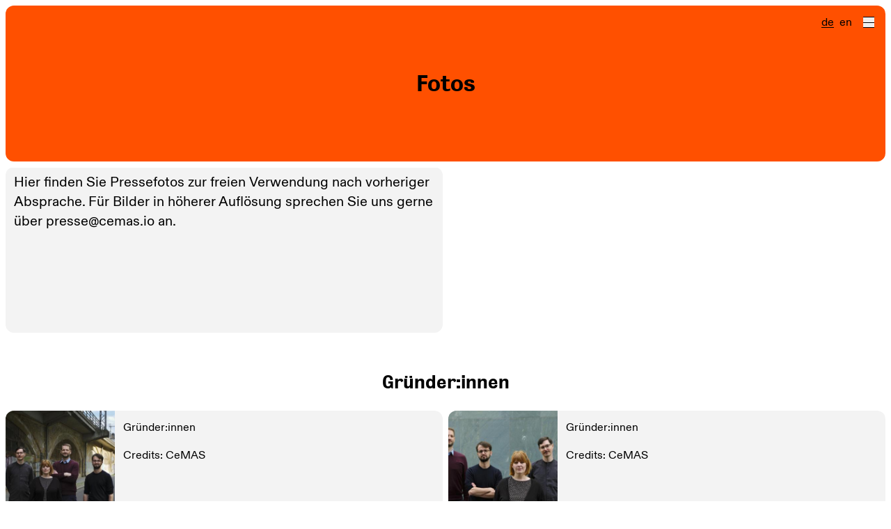

--- FILE ---
content_type: text/html
request_url: https://cemas.io/press/photos/
body_size: 7638
content:
<!doctype html><html lang=de><head><title>Fotos | CeMAS</title><meta charset=UTF-8><meta name=viewport content="initial-scale=.825,maximum-scale=.825,user-scalable=yes,width=device-width"><meta name=description content><link rel=stylesheet href=/main.css><link rel=apple-touch-icon sizes=180x180 href=/apple-touch-icon.png><link rel=icon type=image/png sizes=32x32 href=/favicon-32x32.png><link rel=icon type=image/png sizes=16x16 href=/favicon-16x16.png><link rel=manifest href=/site.webmanifest><link rel=mask-icon href=/safari-pinned-tab.svg color=#ff3c00><link rel=canonical href=https://cemas.io/press/photos/><meta name=theme-color content="#ffffff"><meta name=msapplication-TileColor content="#da532c"><meta property="og:title" content="Fotos"><meta property="og:description" content><meta property="og:type" content="website"><meta property="og:image" content="https://cemas.io/imgs/CeMAS_opengraph.png"><meta property="og:image:width" content="1500"><meta property="og:image:height" content="700"><meta property="og:site_name" content="CeMAS"><meta property="og:url" content="https://cemas.io/press/photos/"><script defer data-domain=cemas.io src=/js/script.js></script><script type=module src=/friendlycaptcha.min.js async defer></script><script nomodule src=/friendlycaptcha.compat.min.js async defer></script></head><body class="relative font-sans preload"><div class="fixed z-10 w-full bg-white h-8 top-0 print:hidden"></div><nav class="select-none print:hidden focus:outline-none focus:shadow-none fixed cursor-pointer bg-white w-full p-2 h-screen-1/3 z-50 font-heading min-h-nav text-black"><div id=background-container class="transition-all duration-200 ease-audi relative h-full rounded-xl bg-cover bg-center flex justify-center items-center bg-red"><div id=page-title class="absolute h-full max-w-5xl lg:max-w-4xl flex justify-center items-center md:text-3xl text-2xl overflow-hidden p-2"><div><h1 class=text-center>Fotos</h1></div></div><button id=nav-trigger class="relative z-20 h-12 pointer-events-none"></button><ul id=menu class="group absolute text-4xl top-0 h-full w-full flex flex-col justify-center items-center font-heading pointer-events-none"><li class="absolute top-4 opacity-0"><a class="group-hover:opacity-50 hover:opacity-100-i transition-opacity duration-200 ease-audi" href=/ title="CeMAS - Center für Monitoring, Analyse und Strategie">Home</a></li><li class="relative opacity-0"><a class="group-hover:opacity-50 hover:opacity-100-i transition-opacity duration-200 ease-audi" href=/ueber-cemas/ title="Über CeMAS">Über CeMAS</a></li><li class="relative opacity-0"><a class="group-hover:opacity-50 hover:opacity-100-i transition-opacity duration-200 ease-audi" href=/team/ title=Team>Team</a></li><li class="relative opacity-0"><a class="group-hover:opacity-50 hover:opacity-100-i transition-opacity duration-200 ease-audi" href=/projekte/ title=Projekte>Projekte</a></li><li class="relative opacity-0 active"><a class="group-hover:opacity-50 hover:opacity-100-i transition-opacity duration-200 ease-audi" href=/press/ title=Presse>Presse</a></li><li class="relative opacity-0"><a class="group-hover:opacity-50 hover:opacity-100-i transition-opacity duration-200 ease-audi" href=/blog/ title=Blog>Blog</a></li><li class="relative opacity-0"><a class="group-hover:opacity-50 hover:opacity-100-i transition-opacity duration-200 ease-audi" href=/publikationen/ title=Publikationen>Publikationen</a></li><li class="relative opacity-0"><a class="group-hover:opacity-50 hover:opacity-100-i transition-opacity duration-200 ease-audi" href=/job/ title=Jobs>Jobs</a></li><li class="relative opacity-0"><a class="group-hover:opacity-50 hover:opacity-100-i transition-opacity duration-200 ease-audi" href=/contact/ title=Kontakt>Kontakt</a></li></ul><div id=lang-switcher class="absolute bottom-8 md:bottom-auto md:top-4 left-8 md:left-auto right-8 md:h-4 mr-4 flex justify-center md:justify-end font-sans text-3xl md:text-base md:leading-none group opacity-0 md:opacity-100 transition-all duration-500"><span class="border-b border-black group-hover:border-b-0 cursor-default">de</span>
<a hreflang=en href=https://cemas.io/en/press/photos/ data-router-disabled class="ml-2 border-b-0 hover:border-b border-black">en</a></div><button id=button-close class="absolute top-4 right-4 transition-all duration-500 w-4 h-4"><div class="transition-all duration-200 ease-audi transform absolute top-0 w-full border-t" data-add=burger-rotate-top data-rm=foo></div><div class="transition-all duration-200 ease-audi absolute top-1/2 w-full border-t opacity-1" data-add=opacity-0 data-rm=opacity-1></div><div class="transition-all duration-200 ease-audi transform absolute bottom-0 w-full border-t" data-add=burger-rotate-bottom data-rm=foo></div></button><div class="-mb-1px absolute -left-2 -bottom-2 -right-2 h-2 bg-white"></div></div></nav><div id=main class="absolute print:!top-4" style=top:33vh><div class="absolute z-10 -top-32 bg-white w-full h-64 left-0"></div><main data-router-wrapper class="px-2 relative z-10 bg-white pb-32 print:pb-0"><article class="duration-1000 transition-all" data-router-view=single data-transition=content><article data-router-view=list class="group-animate w-full grid grid-cols-12 gap-2 mb-2"><div class="item-animate transform translate-y-32 transition-all duration-500 ease-audi col-span-12 md:col-span-6" data-rm=translate-y-32 data-add=translate-y-0><div class="min-h-screen-1/3 rounded-xl p-2 px-3 transition-all duration-200 ease-audi bg-grey-light text-xl"><p>Hier finden Sie Pressefotos zur freien Verwendung nach vorheriger Absprache. Für Bilder in höherer Auflösung sprechen Sie uns gerne über <a href=mailto:presse@cemas.io>presse@cemas.io</a> an.</p></div></div></article><h2 class="font-heading text-2xl text-center pb-6 pt-12">Gründer:innen</h2><article data-router-view=list class="group-animate w-full grid grid-cols-12 gap-2 mb-2"><div class="item-animate transform translate-y-32 transition-all duration-500 ease-audi col-span-12 md:col-span-6" data-rm=translate-y-32 data-add=translate-y-0><div class="relative min-h-screen-1/3 flex rounded-xl transition-all duration-200 ease-audi bg-grey-light overflow-hidden"><div class="relative z-20 flex items-center w-1/2 md:w-1/4 bg-neutral-300 overflow-hidden"><img class="absolute z-10 object-cover object-top hover:object-contain hover:object-center w-full h-full" src=/press/photos/gruender_innen/Gruender_innen-1_hu9995853637756264523.jpg alt=Gründer:innen></div><div class=p-3><div>Gründer:innen</div><div class=pt-4>Credits: CeMAS</div><small class="text-grey-dark block py-3 text-base absolute bottom-0"><a class=hover:text-red href=/press/photos/gruender_innen/Gruender_innen-1.jpg data-transition=content target=_blank> Herunterladen</a></small></div></div></div><div class="item-animate transform translate-y-32 transition-all duration-500 ease-audi col-span-12 md:col-span-6" data-rm=translate-y-32 data-add=translate-y-0><div class="relative min-h-screen-1/3 flex rounded-xl transition-all duration-200 ease-audi bg-grey-light overflow-hidden"><div class="relative z-20 flex items-center w-1/2 md:w-1/4 bg-neutral-300 overflow-hidden"><img class="absolute z-10 object-cover object-top hover:object-contain hover:object-center w-full h-full" src=/press/photos/gruender_innen/Gruender_innen-5_hu13786925614762693334.jpg alt=Gründer:innen></div><div class=p-3><div>Gründer:innen</div><div class=pt-4>Credits: CeMAS</div><small class="text-grey-dark block py-3 text-base absolute bottom-0"><a class=hover:text-red href=/press/photos/gruender_innen/Gruender_innen-5.jpg data-transition=content target=_blank> Herunterladen</a></small></div></div></div></article><h2 class="font-heading text-2xl text-center pb-6 pt-12">Researcher:innen</h2><article data-router-view=list class="group-animate w-full grid grid-cols-12 gap-2 mb-2"></article><h2 class="font-heading text-2xl text-center pb-6 pt-12">Jan Rathje</h2><article data-router-view=list class="group-animate w-full grid grid-cols-12 gap-2 mb-2"><div class="item-animate transform translate-y-32 transition-all duration-500 ease-audi col-span-12 md:col-span-6" data-rm=translate-y-32 data-add=translate-y-0><div class="relative min-h-screen-1/3 flex rounded-xl transition-all duration-200 ease-audi bg-grey-light overflow-hidden"><div class="relative z-20 flex items-center w-1/2 md:w-1/4 bg-neutral-300 overflow-hidden"><img class="absolute z-10 object-cover object-top hover:object-contain hover:object-center w-full h-full" src=/press/photos/jan-rathje/Jan_Rathje-1_hu7472817885736418692.jpg alt="Jan Rathje"></div><div class=p-3><div>Jan Rathje</div><div class=pt-4>Credits: CeMAS</div><small class="text-grey-dark block py-3 text-base absolute bottom-0"><a class=hover:text-red href=/press/photos/jan-rathje/Jan_Rathje-1.jpg data-transition=content target=_blank> Herunterladen</a></small></div></div></div><div class="item-animate transform translate-y-32 transition-all duration-500 ease-audi col-span-12 md:col-span-6" data-rm=translate-y-32 data-add=translate-y-0><div class="relative min-h-screen-1/3 flex rounded-xl transition-all duration-200 ease-audi bg-grey-light overflow-hidden"><div class="relative z-20 flex items-center w-1/2 md:w-1/4 bg-neutral-300 overflow-hidden"><img class="absolute z-10 object-cover object-top hover:object-contain hover:object-center w-full h-full" src=/press/photos/jan-rathje/Jan_Rathje-2_hu5559941895591389097.jpg alt="Jan Rathje"></div><div class=p-3><div>Jan Rathje</div><div class=pt-4>Credits: CeMAS</div><small class="text-grey-dark block py-3 text-base absolute bottom-0"><a class=hover:text-red href=/press/photos/jan-rathje/Jan_Rathje-2.jpg data-transition=content target=_blank> Herunterladen</a></small></div></div></div><div class="item-animate transform translate-y-32 transition-all duration-500 ease-audi col-span-12 md:col-span-6" data-rm=translate-y-32 data-add=translate-y-0><div class="relative min-h-screen-1/3 flex rounded-xl transition-all duration-200 ease-audi bg-grey-light overflow-hidden"><div class="relative z-20 flex items-center w-1/2 md:w-1/4 bg-neutral-300 overflow-hidden"><img class="absolute z-10 object-cover object-top hover:object-contain hover:object-center w-full h-full" src=/press/photos/jan-rathje/Jan_Rathje-3_hu11447141591112155374.jpg alt="Jan Rathje"></div><div class=p-3><div>Jan Rathje</div><div class=pt-4>Credits: CeMAS</div><small class="text-grey-dark block py-3 text-base absolute bottom-0"><a class=hover:text-red href=/press/photos/jan-rathje/Jan_Rathje-3.jpg data-transition=content target=_blank> Herunterladen</a></small></div></div></div><div class="item-animate transform translate-y-32 transition-all duration-500 ease-audi col-span-12 md:col-span-6" data-rm=translate-y-32 data-add=translate-y-0><div class="relative min-h-screen-1/3 flex rounded-xl transition-all duration-200 ease-audi bg-grey-light overflow-hidden"><div class="relative z-20 flex items-center w-1/2 md:w-1/4 bg-neutral-300 overflow-hidden"><img class="absolute z-10 object-cover object-top hover:object-contain hover:object-center w-full h-full" src=/press/photos/jan-rathje/Jan_Rathje-4_hu9782535224065081970.jpg alt="Jan Rathje"></div><div class=p-3><div>Jan Rathje</div><div class=pt-4>Credits: CeMAS</div><small class="text-grey-dark block py-3 text-base absolute bottom-0"><a class=hover:text-red href=/press/photos/jan-rathje/Jan_Rathje-4.jpg data-transition=content target=_blank> Herunterladen</a></small></div></div></div><div class="item-animate transform translate-y-32 transition-all duration-500 ease-audi col-span-12 md:col-span-6" data-rm=translate-y-32 data-add=translate-y-0><div class="relative min-h-screen-1/3 flex rounded-xl transition-all duration-200 ease-audi bg-grey-light overflow-hidden"><div class="relative z-20 flex items-center w-1/2 md:w-1/4 bg-neutral-300 overflow-hidden"><img class="absolute z-10 object-cover object-top hover:object-contain hover:object-center w-full h-full" src=/press/photos/jan-rathje/Jan_Rathje-5_hu10104694197573614844.jpg alt="Jan Rathje"></div><div class=p-3><div>Jan Rathje</div><div class=pt-4>Credits: CeMAS</div><small class="text-grey-dark block py-3 text-base absolute bottom-0"><a class=hover:text-red href=/press/photos/jan-rathje/Jan_Rathje-5.jpg data-transition=content target=_blank> Herunterladen</a></small></div></div></div></article><h2 class="font-heading text-2xl text-center pb-6 pt-12">Josef Holnburger</h2><article data-router-view=list class="group-animate w-full grid grid-cols-12 gap-2 mb-2"><div class="item-animate transform translate-y-32 transition-all duration-500 ease-audi col-span-12 md:col-span-6" data-rm=translate-y-32 data-add=translate-y-0><div class="relative min-h-screen-1/3 flex rounded-xl transition-all duration-200 ease-audi bg-grey-light overflow-hidden"><div class="relative z-20 flex items-center w-1/2 md:w-1/4 bg-neutral-300 overflow-hidden"><img class="absolute z-10 object-cover object-top hover:object-contain hover:object-center w-full h-full" src=/press/photos/josef-holnburger/Josef_Holnburger-1_hu12933119817668485371.jpg alt="Josef Holnburger"></div><div class=p-3><div>Josef Holnburger</div><div class=pt-4>Credits: CeMAS</div><small class="text-grey-dark block py-3 text-base absolute bottom-0"><a class=hover:text-red href=/press/photos/josef-holnburger/Josef_Holnburger-1.jpg data-transition=content target=_blank> Herunterladen</a></small></div></div></div><div class="item-animate transform translate-y-32 transition-all duration-500 ease-audi col-span-12 md:col-span-6" data-rm=translate-y-32 data-add=translate-y-0><div class="relative min-h-screen-1/3 flex rounded-xl transition-all duration-200 ease-audi bg-grey-light overflow-hidden"><div class="relative z-20 flex items-center w-1/2 md:w-1/4 bg-neutral-300 overflow-hidden"><img class="absolute z-10 object-cover object-top hover:object-contain hover:object-center w-full h-full" src=/press/photos/josef-holnburger/Josef_Holnburger-2_hu16522994707006937488.jpg alt="Josef Holnburger"></div><div class=p-3><div>Josef Holnburger</div><div class=pt-4>Credits: CeMAS</div><small class="text-grey-dark block py-3 text-base absolute bottom-0"><a class=hover:text-red href=/press/photos/josef-holnburger/Josef_Holnburger-2.jpg data-transition=content target=_blank> Herunterladen</a></small></div></div></div><div class="item-animate transform translate-y-32 transition-all duration-500 ease-audi col-span-12 md:col-span-6" data-rm=translate-y-32 data-add=translate-y-0><div class="relative min-h-screen-1/3 flex rounded-xl transition-all duration-200 ease-audi bg-grey-light overflow-hidden"><div class="relative z-20 flex items-center w-1/2 md:w-1/4 bg-neutral-300 overflow-hidden"><img class="absolute z-10 object-cover object-top hover:object-contain hover:object-center w-full h-full" src=/press/photos/josef-holnburger/Josef_Holnburger-5_hu13652188300291414969.jpg alt="Josef Holnburger"></div><div class=p-3><div>Josef Holnburger</div><div class=pt-4>Credits: CeMAS</div><small class="text-grey-dark block py-3 text-base absolute bottom-0"><a class=hover:text-red href=/press/photos/josef-holnburger/Josef_Holnburger-5.jpg data-transition=content target=_blank> Herunterladen</a></small></div></div></div><div class="item-animate transform translate-y-32 transition-all duration-500 ease-audi col-span-12 md:col-span-6" data-rm=translate-y-32 data-add=translate-y-0><div class="relative min-h-screen-1/3 flex rounded-xl transition-all duration-200 ease-audi bg-grey-light overflow-hidden"><div class="relative z-20 flex items-center w-1/2 md:w-1/4 bg-neutral-300 overflow-hidden"><img class="absolute z-10 object-cover object-top hover:object-contain hover:object-center w-full h-full" src=/press/photos/josef-holnburger/Josef_Holnburger-6_hu14959750228202429489.jpg alt="Josef Holnburger"></div><div class=p-3><div>Josef Holnburger</div><div class=pt-4>Credits: CeMAS</div><small class="text-grey-dark block py-3 text-base absolute bottom-0"><a class=hover:text-red href=/press/photos/josef-holnburger/Josef_Holnburger-6.jpg data-transition=content target=_blank> Herunterladen</a></small></div></div></div><div class="item-animate transform translate-y-32 transition-all duration-500 ease-audi col-span-12 md:col-span-6" data-rm=translate-y-32 data-add=translate-y-0><div class="relative min-h-screen-1/3 flex rounded-xl transition-all duration-200 ease-audi bg-grey-light overflow-hidden"><div class="relative z-20 flex items-center w-1/2 md:w-1/4 bg-neutral-300 overflow-hidden"><img class="absolute z-10 object-cover object-top hover:object-contain hover:object-center w-full h-full" src=/press/photos/josef-holnburger/Josef_Holnburger-7_hu108390275392721194.jpg alt="Josef Holnburger"></div><div class=p-3><div>Josef Holnburger</div><div class=pt-4>Credits: CeMAS</div><small class="text-grey-dark block py-3 text-base absolute bottom-0"><a class=hover:text-red href=/press/photos/josef-holnburger/Josef_Holnburger-7.jpg data-transition=content target=_blank> Herunterladen</a></small></div></div></div><div class="item-animate transform translate-y-32 transition-all duration-500 ease-audi col-span-12 md:col-span-6" data-rm=translate-y-32 data-add=translate-y-0><div class="relative min-h-screen-1/3 flex rounded-xl transition-all duration-200 ease-audi bg-grey-light overflow-hidden"><div class="relative z-20 flex items-center w-1/2 md:w-1/4 bg-neutral-300 overflow-hidden"><img class="absolute z-10 object-cover object-top hover:object-contain hover:object-center w-full h-full" src=/press/photos/josef-holnburger/Josef_Holnburger-8_hu774892416452424509.jpg alt="Josef Holnburger"></div><div class=p-3><div>Josef Holnburger</div><div class=pt-4>Credits: CeMAS</div><small class="text-grey-dark block py-3 text-base absolute bottom-0"><a class=hover:text-red href=/press/photos/josef-holnburger/Josef_Holnburger-8.jpg data-transition=content target=_blank> Herunterladen</a></small></div></div></div><div class="item-animate transform translate-y-32 transition-all duration-500 ease-audi col-span-12 md:col-span-6" data-rm=translate-y-32 data-add=translate-y-0><div class="relative min-h-screen-1/3 flex rounded-xl transition-all duration-200 ease-audi bg-grey-light overflow-hidden"><div class="relative z-20 flex items-center w-1/2 md:w-1/4 bg-neutral-300 overflow-hidden"><img class="absolute z-10 object-cover object-top hover:object-contain hover:object-center w-full h-full" src=/press/photos/josef-holnburger/Josef_Holnburger-9_hu335329096943539823.jpg alt="Josef Holnburger"></div><div class=p-3><div>Josef Holnburger</div><div class=pt-4>Credits: CeMAS</div><small class="text-grey-dark block py-3 text-base absolute bottom-0"><a class=hover:text-red href=/press/photos/josef-holnburger/Josef_Holnburger-9.jpg data-transition=content target=_blank> Herunterladen</a></small></div></div></div></article><h2 class="font-heading text-2xl text-center pb-6 pt-12">Julia Smirnova</h2><article data-router-view=list class="group-animate w-full grid grid-cols-12 gap-2 mb-2"><div class="item-animate transform translate-y-32 transition-all duration-500 ease-audi col-span-12 md:col-span-6" data-rm=translate-y-32 data-add=translate-y-0><div class="relative min-h-screen-1/3 flex rounded-xl transition-all duration-200 ease-audi bg-grey-light overflow-hidden"><div class="relative z-20 flex items-center w-1/2 md:w-1/4 bg-neutral-300 overflow-hidden"><img class="absolute z-10 object-cover object-top hover:object-contain hover:object-center w-full h-full" src=/press/photos/julia-smirnova/Julia_Smirnova-1_hu9388849855317644493.jpg alt="Julia Smirnova"></div><div class=p-3><div>Julia Smirnova</div><div class=pt-4>Credits: CeMAS</div><small class="text-grey-dark block py-3 text-base absolute bottom-0"><a class=hover:text-red href=/press/photos/julia-smirnova/Julia_Smirnova-1.jpg data-transition=content target=_blank> Herunterladen</a></small></div></div></div><div class="item-animate transform translate-y-32 transition-all duration-500 ease-audi col-span-12 md:col-span-6" data-rm=translate-y-32 data-add=translate-y-0><div class="relative min-h-screen-1/3 flex rounded-xl transition-all duration-200 ease-audi bg-grey-light overflow-hidden"><div class="relative z-20 flex items-center w-1/2 md:w-1/4 bg-neutral-300 overflow-hidden"><img class="absolute z-10 object-cover object-top hover:object-contain hover:object-center w-full h-full" src=/press/photos/julia-smirnova/Julia_Smirnova-2_hu11760049073867794259.jpg alt="Julia Smirnova"></div><div class=p-3><div>Julia Smirnova</div><div class=pt-4>Credits: CeMAS</div><small class="text-grey-dark block py-3 text-base absolute bottom-0"><a class=hover:text-red href=/press/photos/julia-smirnova/Julia_Smirnova-2.jpg data-transition=content target=_blank> Herunterladen</a></small></div></div></div><div class="item-animate transform translate-y-32 transition-all duration-500 ease-audi col-span-12 md:col-span-6" data-rm=translate-y-32 data-add=translate-y-0><div class="relative min-h-screen-1/3 flex rounded-xl transition-all duration-200 ease-audi bg-grey-light overflow-hidden"><div class="relative z-20 flex items-center w-1/2 md:w-1/4 bg-neutral-300 overflow-hidden"><img class="absolute z-10 object-cover object-top hover:object-contain hover:object-center w-full h-full" src=/press/photos/julia-smirnova/Julia_Smirnova-3_hu1738877991611024510.jpg alt="Julia Smirnova"></div><div class=p-3><div>Julia Smirnova</div><div class=pt-4>Credits: CeMAS</div><small class="text-grey-dark block py-3 text-base absolute bottom-0"><a class=hover:text-red href=/press/photos/julia-smirnova/Julia_Smirnova-3.jpg data-transition=content target=_blank> Herunterladen</a></small></div></div></div><div class="item-animate transform translate-y-32 transition-all duration-500 ease-audi col-span-12 md:col-span-6" data-rm=translate-y-32 data-add=translate-y-0><div class="relative min-h-screen-1/3 flex rounded-xl transition-all duration-200 ease-audi bg-grey-light overflow-hidden"><div class="relative z-20 flex items-center w-1/2 md:w-1/4 bg-neutral-300 overflow-hidden"><img class="absolute z-10 object-cover object-top hover:object-contain hover:object-center w-full h-full" src=/press/photos/julia-smirnova/Julia_Smirnova-4_hu17761742787367765598.jpg alt="Julia Smirnova"></div><div class=p-3><div>Julia Smirnova</div><div class=pt-4>Credits: CeMAS</div><small class="text-grey-dark block py-3 text-base absolute bottom-0"><a class=hover:text-red href=/press/photos/julia-smirnova/Julia_Smirnova-4.jpg data-transition=content target=_blank> Herunterladen</a></small></div></div></div><div class="item-animate transform translate-y-32 transition-all duration-500 ease-audi col-span-12 md:col-span-6" data-rm=translate-y-32 data-add=translate-y-0><div class="relative min-h-screen-1/3 flex rounded-xl transition-all duration-200 ease-audi bg-grey-light overflow-hidden"><div class="relative z-20 flex items-center w-1/2 md:w-1/4 bg-neutral-300 overflow-hidden"><img class="absolute z-10 object-cover object-top hover:object-contain hover:object-center w-full h-full" src=/press/photos/julia-smirnova/Julia_Smirnova-5_hu5095642598724072312.jpg alt="Julia Smirnova"></div><div class=p-3><div>Julia Smirnova</div><div class=pt-4>Credits: CeMAS</div><small class="text-grey-dark block py-3 text-base absolute bottom-0"><a class=hover:text-red href=/press/photos/julia-smirnova/Julia_Smirnova-5.jpg data-transition=content target=_blank> Herunterladen</a></small></div></div></div><div class="item-animate transform translate-y-32 transition-all duration-500 ease-audi col-span-12 md:col-span-6" data-rm=translate-y-32 data-add=translate-y-0><div class="relative min-h-screen-1/3 flex rounded-xl transition-all duration-200 ease-audi bg-grey-light overflow-hidden"><div class="relative z-20 flex items-center w-1/2 md:w-1/4 bg-neutral-300 overflow-hidden"><img class="absolute z-10 object-cover object-top hover:object-contain hover:object-center w-full h-full" src=/press/photos/julia-smirnova/Julia_Smirnova-6_hu18001673499600297397.jpg alt="Julia Smirnova"></div><div class=p-3><div>Julia Smirnova</div><div class=pt-4>Credits: CeMAS</div><small class="text-grey-dark block py-3 text-base absolute bottom-0"><a class=hover:text-red href=/press/photos/julia-smirnova/Julia_Smirnova-6.jpg data-transition=content target=_blank> Herunterladen</a></small></div></div></div></article><h2 class="font-heading text-2xl text-center pb-6 pt-12">Lea Frühwirth</h2><article data-router-view=list class="group-animate w-full grid grid-cols-12 gap-2 mb-2"><div class="item-animate transform translate-y-32 transition-all duration-500 ease-audi col-span-12 md:col-span-6" data-rm=translate-y-32 data-add=translate-y-0><div class="relative min-h-screen-1/3 flex rounded-xl transition-all duration-200 ease-audi bg-grey-light overflow-hidden"><div class="relative z-20 flex items-center w-1/2 md:w-1/4 bg-neutral-300 overflow-hidden"><img class="absolute z-10 object-cover object-top hover:object-contain hover:object-center w-full h-full" src=/press/photos/lea-fruehwirth/Lea_Fruehwirth-1_hu3744290181097946939.jpg alt="Lea Frühwirth"></div><div class=p-3><div>Lea Frühwirth</div><div class=pt-4>Credits: CeMAS</div><small class="text-grey-dark block py-3 text-base absolute bottom-0"><a class=hover:text-red href=/press/photos/lea-fruehwirth/Lea_Fruehwirth-1.jpg data-transition=content target=_blank> Herunterladen</a></small></div></div></div><div class="item-animate transform translate-y-32 transition-all duration-500 ease-audi col-span-12 md:col-span-6" data-rm=translate-y-32 data-add=translate-y-0><div class="relative min-h-screen-1/3 flex rounded-xl transition-all duration-200 ease-audi bg-grey-light overflow-hidden"><div class="relative z-20 flex items-center w-1/2 md:w-1/4 bg-neutral-300 overflow-hidden"><img class="absolute z-10 object-cover object-top hover:object-contain hover:object-center w-full h-full" src=/press/photos/lea-fruehwirth/Lea_Fruehwirth-2_hu6381627438628914548.jpg alt="Lea Frühwirth"></div><div class=p-3><div>Lea Frühwirth</div><div class=pt-4>Credits: CeMAS</div><small class="text-grey-dark block py-3 text-base absolute bottom-0"><a class=hover:text-red href=/press/photos/lea-fruehwirth/Lea_Fruehwirth-2.jpg data-transition=content target=_blank> Herunterladen</a></small></div></div></div><div class="item-animate transform translate-y-32 transition-all duration-500 ease-audi col-span-12 md:col-span-6" data-rm=translate-y-32 data-add=translate-y-0><div class="relative min-h-screen-1/3 flex rounded-xl transition-all duration-200 ease-audi bg-grey-light overflow-hidden"><div class="relative z-20 flex items-center w-1/2 md:w-1/4 bg-neutral-300 overflow-hidden"><img class="absolute z-10 object-cover object-top hover:object-contain hover:object-center w-full h-full" src=/press/photos/lea-fruehwirth/Lea_Fruehwirth-3_hu18091018227977089276.jpg alt="Lea Frühwirth"></div><div class=p-3><div>Lea Frühwirth</div><div class=pt-4>Credits: CeMAS</div><small class="text-grey-dark block py-3 text-base absolute bottom-0"><a class=hover:text-red href=/press/photos/lea-fruehwirth/Lea_Fruehwirth-3.jpg data-transition=content target=_blank> Herunterladen</a></small></div></div></div><div class="item-animate transform translate-y-32 transition-all duration-500 ease-audi col-span-12 md:col-span-6" data-rm=translate-y-32 data-add=translate-y-0><div class="relative min-h-screen-1/3 flex rounded-xl transition-all duration-200 ease-audi bg-grey-light overflow-hidden"><div class="relative z-20 flex items-center w-1/2 md:w-1/4 bg-neutral-300 overflow-hidden"><img class="absolute z-10 object-cover object-top hover:object-contain hover:object-center w-full h-full" src=/press/photos/lea-fruehwirth/Lea_Fruehwirth-4_hu14482674702652156087.jpg alt="Lea Frühwirth"></div><div class=p-3><div>Lea Frühwirth</div><div class=pt-4>Credits: CeMAS</div><small class="text-grey-dark block py-3 text-base absolute bottom-0"><a class=hover:text-red href=/press/photos/lea-fruehwirth/Lea_Fruehwirth-4.jpg data-transition=content target=_blank> Herunterladen</a></small></div></div></div><div class="item-animate transform translate-y-32 transition-all duration-500 ease-audi col-span-12 md:col-span-6" data-rm=translate-y-32 data-add=translate-y-0><div class="relative min-h-screen-1/3 flex rounded-xl transition-all duration-200 ease-audi bg-grey-light overflow-hidden"><div class="relative z-20 flex items-center w-1/2 md:w-1/4 bg-neutral-300 overflow-hidden"><img class="absolute z-10 object-cover object-top hover:object-contain hover:object-center w-full h-full" src=/press/photos/lea-fruehwirth/Lea_Fruehwirth-5_hu5893483194662472092.jpg alt="Lea Frühwirth"></div><div class=p-3><div>Lea Frühwirth</div><div class=pt-4>Credits: CeMAS</div><small class="text-grey-dark block py-3 text-base absolute bottom-0"><a class=hover:text-red href=/press/photos/lea-fruehwirth/Lea_Fruehwirth-5.jpg data-transition=content target=_blank> Herunterladen</a></small></div></div></div></article><h2 class="font-heading text-2xl text-center pb-6 pt-12">Miro Dittrich</h2><article data-router-view=list class="group-animate w-full grid grid-cols-12 gap-2 mb-2"><div class="item-animate transform translate-y-32 transition-all duration-500 ease-audi col-span-12 md:col-span-6" data-rm=translate-y-32 data-add=translate-y-0><div class="relative min-h-screen-1/3 flex rounded-xl transition-all duration-200 ease-audi bg-grey-light overflow-hidden"><div class="relative z-20 flex items-center w-1/2 md:w-1/4 bg-neutral-300 overflow-hidden"><img class="absolute z-10 object-cover object-top hover:object-contain hover:object-center w-full h-full" src=/press/photos/miro-dittrich/Miro_Dittrich-1_hu11837380773291623046.jpg alt="Miro Dittrich"></div><div class=p-3><div>Miro Dittrich</div><div class=pt-4>Credits: CeMAS</div><small class="text-grey-dark block py-3 text-base absolute bottom-0"><a class=hover:text-red href=/press/photos/miro-dittrich/Miro_Dittrich-1.jpg data-transition=content target=_blank> Herunterladen</a></small></div></div></div><div class="item-animate transform translate-y-32 transition-all duration-500 ease-audi col-span-12 md:col-span-6" data-rm=translate-y-32 data-add=translate-y-0><div class="relative min-h-screen-1/3 flex rounded-xl transition-all duration-200 ease-audi bg-grey-light overflow-hidden"><div class="relative z-20 flex items-center w-1/2 md:w-1/4 bg-neutral-300 overflow-hidden"><img class="absolute z-10 object-cover object-top hover:object-contain hover:object-center w-full h-full" src=/press/photos/miro-dittrich/Miro_Dittrich-2_hu9782438473308186545.jpg alt="Miro Dittrich"></div><div class=p-3><div>Miro Dittrich</div><div class=pt-4>Credits: CeMAS</div><small class="text-grey-dark block py-3 text-base absolute bottom-0"><a class=hover:text-red href=/press/photos/miro-dittrich/Miro_Dittrich-2.jpg data-transition=content target=_blank> Herunterladen</a></small></div></div></div><div class="item-animate transform translate-y-32 transition-all duration-500 ease-audi col-span-12 md:col-span-6" data-rm=translate-y-32 data-add=translate-y-0><div class="relative min-h-screen-1/3 flex rounded-xl transition-all duration-200 ease-audi bg-grey-light overflow-hidden"><div class="relative z-20 flex items-center w-1/2 md:w-1/4 bg-neutral-300 overflow-hidden"><img class="absolute z-10 object-cover object-top hover:object-contain hover:object-center w-full h-full" src=/press/photos/miro-dittrich/Miro_Dittrich-3_hu5962229361653816124.jpg alt="Miro Dittrich"></div><div class=p-3><div>Miro Dittrich</div><div class=pt-4>Credits: CeMAS</div><small class="text-grey-dark block py-3 text-base absolute bottom-0"><a class=hover:text-red href=/press/photos/miro-dittrich/Miro_Dittrich-3.jpg data-transition=content target=_blank> Herunterladen</a></small></div></div></div><div class="item-animate transform translate-y-32 transition-all duration-500 ease-audi col-span-12 md:col-span-6" data-rm=translate-y-32 data-add=translate-y-0><div class="relative min-h-screen-1/3 flex rounded-xl transition-all duration-200 ease-audi bg-grey-light overflow-hidden"><div class="relative z-20 flex items-center w-1/2 md:w-1/4 bg-neutral-300 overflow-hidden"><img class="absolute z-10 object-cover object-top hover:object-contain hover:object-center w-full h-full" src=/press/photos/miro-dittrich/Miro_Dittrich-4_hu10621679719098117166.jpg alt="Miro Dittrich"></div><div class=p-3><div>Miro Dittrich</div><div class=pt-4>Credits: CeMAS</div><small class="text-grey-dark block py-3 text-base absolute bottom-0"><a class=hover:text-red href=/press/photos/miro-dittrich/Miro_Dittrich-4.jpg data-transition=content target=_blank> Herunterladen</a></small></div></div></div><div class="item-animate transform translate-y-32 transition-all duration-500 ease-audi col-span-12 md:col-span-6" data-rm=translate-y-32 data-add=translate-y-0><div class="relative min-h-screen-1/3 flex rounded-xl transition-all duration-200 ease-audi bg-grey-light overflow-hidden"><div class="relative z-20 flex items-center w-1/2 md:w-1/4 bg-neutral-300 overflow-hidden"><img class="absolute z-10 object-cover object-top hover:object-contain hover:object-center w-full h-full" src=/press/photos/miro-dittrich/Miro_Dittrich-5_hu16468286053213501807.jpg alt="Miro Dittrich"></div><div class=p-3><div>Miro Dittrich</div><div class=pt-4>Credits: CeMAS</div><small class="text-grey-dark block py-3 text-base absolute bottom-0"><a class=hover:text-red href=/press/photos/miro-dittrich/Miro_Dittrich-5.jpg data-transition=content target=_blank> Herunterladen</a></small></div></div></div><div class="item-animate transform translate-y-32 transition-all duration-500 ease-audi col-span-12 md:col-span-6" data-rm=translate-y-32 data-add=translate-y-0><div class="relative min-h-screen-1/3 flex rounded-xl transition-all duration-200 ease-audi bg-grey-light overflow-hidden"><div class="relative z-20 flex items-center w-1/2 md:w-1/4 bg-neutral-300 overflow-hidden"><img class="absolute z-10 object-cover object-top hover:object-contain hover:object-center w-full h-full" src=/press/photos/miro-dittrich/Miro_Dittrich-6_hu16409113666208477293.jpg alt="Miro Dittrich"></div><div class=p-3><div>Miro Dittrich</div><div class=pt-4>Credits: CeMAS</div><small class="text-grey-dark block py-3 text-base absolute bottom-0"><a class=hover:text-red href=/press/photos/miro-dittrich/Miro_Dittrich-6.jpg data-transition=content target=_blank> Herunterladen</a></small></div></div></div></article><h2 class="font-heading text-2xl text-center pb-6 pt-12">Pia Lamberty</h2><article data-router-view=list class="group-animate w-full grid grid-cols-12 gap-2 mb-2"><div class="item-animate transform translate-y-32 transition-all duration-500 ease-audi col-span-12 md:col-span-6" data-rm=translate-y-32 data-add=translate-y-0><div class="relative min-h-screen-1/3 flex rounded-xl transition-all duration-200 ease-audi bg-grey-light overflow-hidden"><div class="relative z-20 flex items-center w-1/2 md:w-1/4 bg-neutral-300 overflow-hidden"><img class="absolute z-10 object-cover object-top hover:object-contain hover:object-center w-full h-full" src=/press/photos/pia-lamberty/Pia_Lamberty-1_hu9979239994458130886.jpg alt="Pia Lamberty"></div><div class=p-3><div>Pia Lamberty</div><div class=pt-4>Credits: CeMAS</div><small class="text-grey-dark block py-3 text-base absolute bottom-0"><a class=hover:text-red href=/press/photos/pia-lamberty/Pia_Lamberty-1.jpg data-transition=content target=_blank> Herunterladen</a></small></div></div></div><div class="item-animate transform translate-y-32 transition-all duration-500 ease-audi col-span-12 md:col-span-6" data-rm=translate-y-32 data-add=translate-y-0><div class="relative min-h-screen-1/3 flex rounded-xl transition-all duration-200 ease-audi bg-grey-light overflow-hidden"><div class="relative z-20 flex items-center w-1/2 md:w-1/4 bg-neutral-300 overflow-hidden"><img class="absolute z-10 object-cover object-top hover:object-contain hover:object-center w-full h-full" src=/press/photos/pia-lamberty/Pia_Lamberty-5-cut2_hu10470081970045799969.jpg alt="Pia Lamberty"></div><div class=p-3><div>Pia Lamberty</div><div class=pt-4>Credits: CeMAS</div><small class="text-grey-dark block py-3 text-base absolute bottom-0"><a class=hover:text-red href=/press/photos/pia-lamberty/Pia_Lamberty-5-cut2.jpg data-transition=content target=_blank> Herunterladen</a></small></div></div></div><div class="item-animate transform translate-y-32 transition-all duration-500 ease-audi col-span-12 md:col-span-6" data-rm=translate-y-32 data-add=translate-y-0><div class="relative min-h-screen-1/3 flex rounded-xl transition-all duration-200 ease-audi bg-grey-light overflow-hidden"><div class="relative z-20 flex items-center w-1/2 md:w-1/4 bg-neutral-300 overflow-hidden"><img class="absolute z-10 object-cover object-top hover:object-contain hover:object-center w-full h-full" src=/press/photos/pia-lamberty/Pia_Lamberty-7_hu266819579892947981.jpg alt="Pia Lamberty"></div><div class=p-3><div>Pia Lamberty</div><div class=pt-4>Credits: CeMAS</div><small class="text-grey-dark block py-3 text-base absolute bottom-0"><a class=hover:text-red href=/press/photos/pia-lamberty/Pia_Lamberty-7.jpg data-transition=content target=_blank> Herunterladen</a></small></div></div></div><div class="item-animate transform translate-y-32 transition-all duration-500 ease-audi col-span-12 md:col-span-6" data-rm=translate-y-32 data-add=translate-y-0><div class="relative min-h-screen-1/3 flex rounded-xl transition-all duration-200 ease-audi bg-grey-light overflow-hidden"><div class="relative z-20 flex items-center w-1/2 md:w-1/4 bg-neutral-300 overflow-hidden"><img class="absolute z-10 object-cover object-top hover:object-contain hover:object-center w-full h-full" src=/press/photos/pia-lamberty/Pia_Lamberty-9_hu9288458460355394172.jpg alt="Pia Lamberty"></div><div class=p-3><div>Pia Lamberty</div><div class=pt-4>Credits: CeMAS</div><small class="text-grey-dark block py-3 text-base absolute bottom-0"><a class=hover:text-red href=/press/photos/pia-lamberty/Pia_Lamberty-9.jpg data-transition=content target=_blank> Herunterladen</a></small></div></div></div><div class="item-animate transform translate-y-32 transition-all duration-500 ease-audi col-span-12 md:col-span-6" data-rm=translate-y-32 data-add=translate-y-0><div class="relative min-h-screen-1/3 flex rounded-xl transition-all duration-200 ease-audi bg-grey-light overflow-hidden"><div class="relative z-20 flex items-center w-1/2 md:w-1/4 bg-neutral-300 overflow-hidden"><img class="absolute z-10 object-cover object-top hover:object-contain hover:object-center w-full h-full" src=/press/photos/pia-lamberty/Pia_Lamberty_BPK_hu18423179395639285099.jpg alt="Pia Lamberty"></div><div class=p-3><div>Pia Lamberty</div><small class="text-grey-dark block py-3 text-base absolute bottom-0"><a class=hover:text-red href=/press/photos/pia-lamberty/Pia_Lamberty_BPK.jpg data-transition=content target=_blank> Herunterladen</a></small></div></div></div></article><a class="block rounded-xl bg-grey-light hover:bg-grey-light-hover min-h-screen-1/6 p-3 mt-24 mb-2 flex items-center justify-center" href=https://cemas.io/press/><div class="font-heading text-black text-2xl text-center">Zurück<br>zum Pressebereich</div></a><div class=hidden id=header-infos data-is-home=false data-title=Fotos data-description data-translations='["en","https://cemas.io/en/press/photos/"]' data-content='{"theme":"light"}'></div></article></main><footer class="relative -mt-0.5 z-10 bg-grey-light text-xl text-grey-dark px-3 md:min-h-screen-1/2 print:hidden"><div class="grid grid-cols-12 pt-2 gap-2"><div class="col-span-12 md:col-span-4"><strong class="text-black font-normal">CeMAS</strong><p class=pb-4>Center für Monitoring, Analyse und Strategie gGmbH</p></div><div class="col-span-12 md:col-span-5 lg:col-span-4 md:col-start-7 lg:col-start-7 mt-12 md:mt-0"><strong class="text-black font-normal">Kontakt</strong><p><a class="text-grey-dark hover:text-red" href=https://cemas.io/contact/#contact>Bei allgemeinen Anfragen senden Sie uns eine Nachricht über unser Kontaktformular.</a><br><a class="text-grey-dark hover:text-red" href=mailto:presse@cemas.io>Bei Presseanfragen kontaktieren Sie bitte presse@cemas.io.</a></p></div><div class="col-span-12 md:col-span-4 row-start-2"><p>CeMAS bündelt interdisziplinäre Expertise zu den Themen Verschwörungsideologien, Desinformation, Antisemitismus und Rechtsextremismus.</p></div><div class="col-span-12 md:col-span-5 lg:col-span-3 md:col-start-7 lg:col-start-7 mt-12 md:mt-0"><strong class="block text-black font-normal">Newsletter</strong><form action=https://cemas-newsletter.fly.dev/signup/default method=post class="relative text-base" data-type=newsletter data-group=default><input type=hidden name=redirect value=https://cemas.io/newsletter-anmeldung><div class=relative><input name=email type=email required placeholder="E-Mail Adresse" class="focus:outline-none rounded-xl mt-2 px-4 py-2 text-black w-full border-black border border-solid bg-transparent font-mono placeholder-grey-dark focus:bg-white disabled:opacity-50 transition-opacity">
<button type=submit class="absolute top-0 right-0 h-full w-12 pt-2 flex justify-center items-center transition-all duration-200 ease-audi hover:text-red text-grey-dark disabled:opacity-0">
<svg class="w-6 h-6 fill-current" viewBox="0 0 27 27" xmlns:xlink="http://www.w3.org/1999/xlink"><g transform="translate(0.000000, 1.000000)" fill-rule="nonzero"><polygon points="0 13 25 13 25 11 0 11"/><polygon points="12.0000262 1.00000186 25.3388262 13.8387819 26.7257738 12.3978181 13.3869738 -0.440961861"/><polygon points="13.1240068 26.0000068 26.2152068 12.9088068 24.8009932 11.4945932 11.7097932 24.5857932"/></g></svg></button></div><div class="frc-captcha mt-2" data-sitekey=FCMO3O400NKCQLSK></div><template data-type=message-success><p class="pb-4 text-xl">Wir haben Ihre Anmeldung erhalten. Bitte prüfen Sie Ihren Posteingang.</p></template><template data-type=message-error><p class="pb-4 text-xl">Es ist ein Fehler aufgetreten. Bitte probieren Sie die Anmeldung später erneut.</p></template></form></div></div><div id=donation class="pt-16 pb-4"><script type=text/javascript>(function(){var o="https://spenden.twingle.de/embed/cemas-center-fur-monitoring-analyse-und-strategie-ggmbh/allgemeine-spende/tw61b37d45890ec/widget",t="_"+Math.random().toString(36).substr(2,9),n=document,e=n.createElement("script"),s=n.getElementsByTagName("script")[0];document.write('<div id="twingle-public-embed-'+t+'"></div>'),e.type="text/javascript",e.async=!0,e.defer=!0,e.src=o+"/"+t,s.parentNode.insertBefore(e,s)})()</script></div><div class="relative pt-16 md:pt-0 pb-4 md:pb-0"><a class="text-grey-dark hover:text-red pr-4" href=https://cemas.io/impressum/>Impressum</a>
<a class="text-grey-dark hover:text-red" href=https://cemas.io/datenschutz/>Datenschutz</a></div></footer><div class="relative z-10 min-h-screen md:min-h-screen-1/2 pointer-events-none print:hidden"></div><div class="fixed z-0 bottom-0 w-full bg-red left-0 min-h-screen md:min-h-screen-1/2 flex justify-center items-center text-center text-4xl font-heading print:hidden"><div><div class=mb-2>Folgen Sie uns auf</div><ul><li class=mb-1><a target=_blank href=https://bsky.app/profile/cemas.io>Bluesky: @cemas.io</a></li><li><a target=_blank href=https://instagram.com/cemas_io>Instagram: @cemas_io</a></li></ul></div></div></div><div id=sm class="absolute block sm:hidden w-full"></div><div id=xxl class="absolute hidden 2xl:block w-full"></div><script type=text/javascript src=/js/main.js defer></script><script id=video-template type=x-tmpl-mustache>
    <div id="video-container" class="absolute top-0 left-0 w-full h-full flex items-center content-center rounded-xl overflow-hidden transition-opacity duration-500 ease-audi opacity-0">
          <video muted playsinline loop class="w-full h-full object-cover">
            <source type="video/mp4" src="{{ video }}">
          </video>
        </div>
  </script><script id=title-template type=x-tmpl-mustache>
    <div>
          <h1 class="text-center">{{{ title }}}</h1>
          {{#subtitle }}
            <h2 class="text-center text-xl mt-4 font-mono">{{{ . }}}</h2>
          {{/subtitle }}
        </div>
  </script><script id=template type=x-tmpl-mustache>
    <a target="_blank" class="masonry-grid-item animate translate-y-32 transform transition-all duration-500 ease-audi block opacity-0 mb-12" href="{{ link }}" data-rm="translate-y-32 opacity-0" data-add="translate-y-0 opacity-1">
        <div class="bg-grey-light relative rounded-xl overflow-hidden mb-2 hover:bg-grey-light-hover transition-all duration-500 ease-audi">
          <div class="grid grid-cols-6 pt-2 px-3 content-start">
            <small class="pb-8 text-grey-dark block text-base font-mono col-span-3">{{ publishDate }}</small>
            {{#media}}
              <div class="pb-4 col-span-3 relative">
                <img src="{{ permalink }}" alt="{{ title }} - logo" class="w-full blend-multiply" />
              </div>
            {{/media}}
            <div class="col-span-6 component-base component-press">
              {{#content }}
                {{{ . }}}
              {{/content}}
              {{^content}}
                <p>CeMAS in den Medien.</p>
              {{/content}}
            </div>
          </div>
          {{#thumb}}
            <div class="relative">
              <div class="lazy-load relative overflow-hidden">
                <img
                  alt="{{ title }}"
                  data-srcset="{{ Srcset }}"
                  data-src="{{ Src }}"
                  src="{{ Permalink }}"
                  width="{{ Width }}"
                  height="{{ Height }}"
                  sizes="(max-width: 640px) 100vw, 30vw"
                  class="block blur w-full opacity-100 group-hover:opacity-70 transition-all duration-500 ease-audi" />
              </div>
              <div class="absolute bg-gradient-to-b from-red-o80 to-red-o10 w-full h-full top-0 left-0"></div>
              <div class="absolute top-0 w-full flex flex-col items-end pt-4 pr-4">
                {{#themas}}
                  <div class="bg-grey-light mb-2 rounded-lg px-2 font-mono">{{ . }}</div>
                {{/themas}}
              </div>
            </div>
          {{/thumb}}
        </div>
      </a>
  </script><script id=template-no-results type=x-tmpl-mustache>
    <div class="masonry-grid-item no-result text-xl animate translate-y-32 opacity-0 transform transition-all duration-500 ease-audi block" data-rm="translate-y-32 opacity-0" data-add="translate-y-0 opacity-1">
      {{ i18n "keine-ergebnisse" }}
      Die Filterauswahl liefert leider keine Ergebnisse.
    </div>
  </script><script id=quote-template type=x-tmpl-mustache>
    <div class="col-span-1">
          <blockquote class="grid grid-cols-12 text-center py-4">
            <p class="text-3xl md:text-4xl min-h-screen-1/2 flex items-center col-span-10 md:col-span-8 col-start-2 md:col-start-3">{{{ quote }}}</p>
            <footer class="col-span-12 text-grey-dark text-base font-mono mt-4">
              <cite class="not-italic block">{{ source }}</cite>
              <time class="block" datetime="{{ date }}">{{ date }}</time>
            </footer>
          </blockquote>
        </div>
  </script><script id=show-more-template type=x-tmpl-mustache>
    <div class="text-center pb-16"><span class="text-grey-dark hover:text-red cursor-pointer p-2">Mehr anzeigen</span></div>
  </script><template id=elections-nudge-template><div class="fixed left-0 top-0 z-50 w-full flex justify-center items-center pointer-events-none"><div class="rounded-xl shadow-md bg-purple text-white m-4 flex flex-row overflow-hidden pointer-events-auto"><button name=back class="px-4 py-2 md:px-6 md:py-4 flex flex-row justify-center items-center hover:brightness-95 bg-purple">
<svg class="h-4 w-auto rotate-180 inline-block mr-4 my-auto shrink-0" viewBox="0 0 72.6 54.94"><defs><style>.arrow{fill:#1d1d1b}</style></defs><path class="arrow" d="M0 30.57v-6.3H61.33L36.76.0h8.12L72.6 27.42 44.88 54.94h-8.12l24.57-24.37H0z"/></svg><p class="!leading-5 text-sm sm:text-lg"><span lang=de-DE>Zurück zum Bundestagswahl 2025 Monitoring</span>
<span lang=en-US>Back to the Germany 2025 Elections Monitoring</span></p></a><button name=close class="px-6 py-4 bg-purple brightness-80 hover:brightness-75 transition-all">
<svg class="h-4 w-auto" viewBox="0 0 70.63 72.41"><defs><style>.cross{fill:#1d1d1b}</style></defs><path class="cross" d="M4.07 72.41.0 68.44 31.29 36.26.1 4.07 4.07.0l31.19 32.18L66.65.0l3.97 3.97-31.29 32.18 31.29 32.18-4.07 4.07-31.29-32.18L4.07 72.41z"/></svg></button></div></div></template></body></html>

--- FILE ---
content_type: text/css
request_url: https://cemas.io/main.css
body_size: 51132
content:
*,:after,:before{--tw-border-spacing-x:0;--tw-border-spacing-y:0;--tw-translate-x:0;--tw-translate-y:0;--tw-rotate:0;--tw-skew-x:0;--tw-skew-y:0;--tw-scale-x:1;--tw-scale-y:1;--tw-pan-x: ;--tw-pan-y: ;--tw-pinch-zoom: ;--tw-scroll-snap-strictness:proximity;--tw-gradient-from-position: ;--tw-gradient-via-position: ;--tw-gradient-to-position: ;--tw-ordinal: ;--tw-slashed-zero: ;--tw-numeric-figure: ;--tw-numeric-spacing: ;--tw-numeric-fraction: ;--tw-ring-inset: ;--tw-ring-offset-width:0px;--tw-ring-offset-color:#fff;--tw-ring-color:rgba(59,130,246,.5);--tw-ring-offset-shadow:0 0 #0000;--tw-ring-shadow:0 0 #0000;--tw-shadow:0 0 #0000;--tw-shadow-colored:0 0 #0000;--tw-blur: ;--tw-brightness: ;--tw-contrast: ;--tw-grayscale: ;--tw-hue-rotate: ;--tw-invert: ;--tw-saturate: ;--tw-sepia: ;--tw-drop-shadow: ;--tw-backdrop-blur: ;--tw-backdrop-brightness: ;--tw-backdrop-contrast: ;--tw-backdrop-grayscale: ;--tw-backdrop-hue-rotate: ;--tw-backdrop-invert: ;--tw-backdrop-opacity: ;--tw-backdrop-saturate: ;--tw-backdrop-sepia: ;--tw-contain-size: ;--tw-contain-layout: ;--tw-contain-paint: ;--tw-contain-style: }::backdrop{--tw-border-spacing-x:0;--tw-border-spacing-y:0;--tw-translate-x:0;--tw-translate-y:0;--tw-rotate:0;--tw-skew-x:0;--tw-skew-y:0;--tw-scale-x:1;--tw-scale-y:1;--tw-pan-x: ;--tw-pan-y: ;--tw-pinch-zoom: ;--tw-scroll-snap-strictness:proximity;--tw-gradient-from-position: ;--tw-gradient-via-position: ;--tw-gradient-to-position: ;--tw-ordinal: ;--tw-slashed-zero: ;--tw-numeric-figure: ;--tw-numeric-spacing: ;--tw-numeric-fraction: ;--tw-ring-inset: ;--tw-ring-offset-width:0px;--tw-ring-offset-color:#fff;--tw-ring-color:rgba(59,130,246,.5);--tw-ring-offset-shadow:0 0 #0000;--tw-ring-shadow:0 0 #0000;--tw-shadow:0 0 #0000;--tw-shadow-colored:0 0 #0000;--tw-blur: ;--tw-brightness: ;--tw-contrast: ;--tw-grayscale: ;--tw-hue-rotate: ;--tw-invert: ;--tw-saturate: ;--tw-sepia: ;--tw-drop-shadow: ;--tw-backdrop-blur: ;--tw-backdrop-brightness: ;--tw-backdrop-contrast: ;--tw-backdrop-grayscale: ;--tw-backdrop-hue-rotate: ;--tw-backdrop-invert: ;--tw-backdrop-opacity: ;--tw-backdrop-saturate: ;--tw-backdrop-sepia: ;--tw-contain-size: ;--tw-contain-layout: ;--tw-contain-paint: ;--tw-contain-style: }/*! tailwindcss v3.4.17 | MIT License | https://tailwindcss.com*/*,:after,:before{box-sizing:border-box;border:0 solid #e5e7eb}:after,:before{--tw-content:""}:host,html{line-height:1.5;-webkit-text-size-adjust:100%;-moz-tab-size:4;-o-tab-size:4;tab-size:4;font-family:Diatype,ui-sans-serif,system-ui,-apple-system,BlinkMacSystemFont,Segoe UI,Roboto,Helvetica Neue,Arial,Noto Sans,sans-serif,Apple Color Emoji,Segoe UI Emoji,Segoe UI Symbol,Noto Color Emoji;font-feature-settings:normal;font-variation-settings:normal;-webkit-tap-highlight-color:transparent}body{margin:0;line-height:inherit}hr{height:0;color:inherit;border-top-width:1px}abbr:where([title]){-webkit-text-decoration:underline dotted;text-decoration:underline dotted}h1,h2,h3,h4,h5,h6{font-size:inherit;font-weight:inherit}a{color:inherit;text-decoration:inherit}b,strong{font-weight:bolder}code,kbd,pre,samp{font-family:Diatype Semi Mono,ui-monospace,SFMono-Regular,Menlo,Monaco,Consolas,Liberation Mono,Courier New,monospace;font-feature-settings:normal;font-variation-settings:normal;font-size:1em}small{font-size:80%}sup{top:-.5em}table{text-indent:0;border-color:inherit;border-collapse:collapse}button,input,optgroup,select,textarea{font-family:inherit;font-feature-settings:inherit;font-variation-settings:inherit;font-size:100%;font-weight:inherit;line-height:inherit;letter-spacing:inherit;color:inherit;margin:0;padding:0}button,select{text-transform:none}button,input:where([type=button]),input:where([type=reset]),input:where([type=submit]){-webkit-appearance:button;background-color:transparent;background-image:none}:-moz-focusring{outline:auto}:-moz-ui-invalid{box-shadow:none}progress{vertical-align:baseline}::-webkit-inner-spin-button,::-webkit-outer-spin-button{height:auto}[type=search]{-webkit-appearance:textfield;outline-offset:-2px}::-webkit-search-decoration{-webkit-appearance:none}::-webkit-file-upload-button{-webkit-appearance:button;font:inherit}summary{display:list-item}blockquote,dd,dl,figure,h1,h2,h3,h4,h5,h6,hr,p,pre{margin:0}fieldset{margin:0}fieldset,legend{padding:0}menu,ol,ul{list-style:none;margin:0;padding:0}dialog{padding:0}textarea{resize:vertical}input::-moz-placeholder,textarea::-moz-placeholder{opacity:1;color:#9ca3af}input::placeholder,textarea::placeholder{opacity:1;color:#9ca3af}[role=button],button{cursor:pointer}:disabled{cursor:default}audio,canvas,embed,iframe,img,object,svg,video{display:block;vertical-align:middle}img,video{max-width:100%;height:auto}[hidden]:where(:not([hidden=until-found])){display:none}.container{width:100%}@media (min-width:640px){.container{max-width:640px}}@media (min-width:768px){.container{max-width:768px}}@media (min-width:1024px){.container{max-width:1024px}}@media (min-width:1280px){.container{max-width:1280px}}@media (min-width:1536px){.container{max-width:1536px}}.prose{color:var(--tw-prose-body);max-width:65ch}.prose :where(p):not(:where([class~=not-prose],[class~=not-prose] *)){margin-top:1.25em;margin-bottom:1.25em}.prose :where([class~=lead]):not(:where([class~=not-prose],[class~=not-prose] *)){color:var(--tw-prose-lead);font-size:1.25em;line-height:1.6;margin-top:1.2em;margin-bottom:1.2em}.prose :where(a):not(:where([class~=not-prose],[class~=not-prose] *)){color:var(--tw-prose-links);text-decoration:underline;font-weight:500}.prose :where(strong):not(:where([class~=not-prose],[class~=not-prose] *)){color:var(--tw-prose-bold);font-weight:600}.prose :where(a strong):not(:where([class~=not-prose],[class~=not-prose] *)){color:inherit}.prose :where(blockquote strong):not(:where([class~=not-prose],[class~=not-prose] *)){color:inherit}.prose :where(thead th strong):not(:where([class~=not-prose],[class~=not-prose] *)){color:inherit}.prose :where(ol):not(:where([class~=not-prose],[class~=not-prose] *)){list-style-type:decimal;margin-top:1.25em;margin-bottom:1.25em;padding-inline-start:1.625em}.prose :where(ol[type=A]):not(:where([class~=not-prose],[class~=not-prose] *)){list-style-type:upper-alpha}.prose :where(ol[type=a]):not(:where([class~=not-prose],[class~=not-prose] *)){list-style-type:lower-alpha}.prose :where(ol[type=A s]):not(:where([class~=not-prose],[class~=not-prose] *)){list-style-type:upper-alpha}.prose :where(ol[type=a s]):not(:where([class~=not-prose],[class~=not-prose] *)){list-style-type:lower-alpha}.prose :where(ol[type=I]):not(:where([class~=not-prose],[class~=not-prose] *)){list-style-type:upper-roman}.prose :where(ol[type=i]):not(:where([class~=not-prose],[class~=not-prose] *)){list-style-type:lower-roman}.prose :where(ol[type=I s]):not(:where([class~=not-prose],[class~=not-prose] *)){list-style-type:upper-roman}.prose :where(ol[type=i s]):not(:where([class~=not-prose],[class~=not-prose] *)){list-style-type:lower-roman}.prose :where(ol[type="1"]):not(:where([class~=not-prose],[class~=not-prose] *)){list-style-type:decimal}.prose :where(ul):not(:where([class~=not-prose],[class~=not-prose] *)){list-style-type:disc;margin-top:1.25em;margin-bottom:1.25em;padding-inline-start:1.625em}.prose :where(ol>li):not(:where([class~=not-prose],[class~=not-prose] *))::marker{font-weight:400;color:var(--tw-prose-counters)}.prose :where(ul>li):not(:where([class~=not-prose],[class~=not-prose] *))::marker{color:var(--tw-prose-bullets)}.prose :where(dt):not(:where([class~=not-prose],[class~=not-prose] *)){color:var(--tw-prose-headings);font-weight:600;margin-top:1.25em}.prose :where(hr):not(:where([class~=not-prose],[class~=not-prose] *)){border-color:var(--tw-prose-hr);border-top-width:1px;margin-top:3em;margin-bottom:3em}.prose :where(blockquote):not(:where([class~=not-prose],[class~=not-prose] *)){font-weight:500;font-style:italic;color:var(--tw-prose-quotes);border-inline-start-width:.25rem;border-inline-start-color:var(--tw-prose-quote-borders);quotes:"\201C""\201D""\2018""\2019";margin-top:1.6em;margin-bottom:1.6em;padding-inline-start:1em}.prose :where(blockquote p:first-of-type):not(:where([class~=not-prose],[class~=not-prose] *)):before{content:open-quote}.prose :where(blockquote p:last-of-type):not(:where([class~=not-prose],[class~=not-prose] *)):after{content:close-quote}.prose :where(h1):not(:where([class~=not-prose],[class~=not-prose] *)){color:var(--tw-prose-headings);font-weight:800;font-size:2.25em;margin-top:0;margin-bottom:.8888889em;line-height:1.1111111}.prose :where(h1 strong):not(:where([class~=not-prose],[class~=not-prose] *)){font-weight:900;color:inherit}.prose :where(h2):not(:where([class~=not-prose],[class~=not-prose] *)){color:var(--tw-prose-headings);font-weight:700;font-size:1.5em;margin-top:2em;margin-bottom:1em;line-height:1.3333333}.prose :where(h2 strong):not(:where([class~=not-prose],[class~=not-prose] *)){font-weight:800;color:inherit}.prose :where(h3):not(:where([class~=not-prose],[class~=not-prose] *)){color:var(--tw-prose-headings);font-weight:600;font-size:1.25em;margin-top:1.6em;margin-bottom:.6em;line-height:1.6}.prose :where(h3 strong):not(:where([class~=not-prose],[class~=not-prose] *)){font-weight:700;color:inherit}.prose :where(h4):not(:where([class~=not-prose],[class~=not-prose] *)){color:var(--tw-prose-headings);font-weight:600;margin-top:1.5em;margin-bottom:.5em;line-height:1.5}.prose :where(h4 strong):not(:where([class~=not-prose],[class~=not-prose] *)){font-weight:700;color:inherit}.prose :where(img):not(:where([class~=not-prose],[class~=not-prose] *)){margin-top:2em;margin-bottom:2em}.prose :where(picture):not(:where([class~=not-prose],[class~=not-prose] *)){display:block;margin-top:2em;margin-bottom:2em}.prose :where(video):not(:where([class~=not-prose],[class~=not-prose] *)){margin-top:2em;margin-bottom:2em}.prose :where(kbd):not(:where([class~=not-prose],[class~=not-prose] *)){font-weight:500;font-family:inherit;color:var(--tw-prose-kbd);box-shadow:0 0 0 1px rgb(var(--tw-prose-kbd-shadows)/10%),0 3px 0 rgb(var(--tw-prose-kbd-shadows)/10%);font-size:.875em;border-radius:.3125rem;padding-top:.1875em;padding-inline-end:.375em;padding-bottom:.1875em;padding-inline-start:.375em}.prose :where(code):not(:where([class~=not-prose],[class~=not-prose] *)){color:var(--tw-prose-code);font-weight:600;font-size:.875em}.prose :where(code):not(:where([class~=not-prose],[class~=not-prose] *)):before{content:"`"}.prose :where(code):not(:where([class~=not-prose],[class~=not-prose] *)):after{content:"`"}.prose :where(a code):not(:where([class~=not-prose],[class~=not-prose] *)){color:inherit}.prose :where(h1 code):not(:where([class~=not-prose],[class~=not-prose] *)){color:inherit}.prose :where(h2 code):not(:where([class~=not-prose],[class~=not-prose] *)){color:inherit;font-size:.875em}.prose :where(h3 code):not(:where([class~=not-prose],[class~=not-prose] *)){color:inherit;font-size:.9em}.prose :where(h4 code):not(:where([class~=not-prose],[class~=not-prose] *)){color:inherit}.prose :where(blockquote code):not(:where([class~=not-prose],[class~=not-prose] *)){color:inherit}.prose :where(thead th code):not(:where([class~=not-prose],[class~=not-prose] *)){color:inherit}.prose :where(pre):not(:where([class~=not-prose],[class~=not-prose] *)){color:var(--tw-prose-pre-code);background-color:var(--tw-prose-pre-bg);overflow-x:auto;font-weight:400;font-size:.875em;line-height:1.7142857;margin-top:1.7142857em;margin-bottom:1.7142857em;border-radius:.375rem;padding-top:.8571429em;padding-inline-end:1.1428571em;padding-bottom:.8571429em;padding-inline-start:1.1428571em}.prose :where(pre code):not(:where([class~=not-prose],[class~=not-prose] *)){background-color:transparent;border-width:0;border-radius:0;padding:0;font-weight:inherit;color:inherit;font-size:inherit;font-family:inherit;line-height:inherit}.prose :where(pre code):not(:where([class~=not-prose],[class~=not-prose] *)):before{content:none}.prose :where(pre code):not(:where([class~=not-prose],[class~=not-prose] *)):after{content:none}.prose :where(table):not(:where([class~=not-prose],[class~=not-prose] *)){width:100%;table-layout:auto;margin-top:2em;margin-bottom:2em;font-size:.875em;line-height:1.7142857}.prose :where(thead):not(:where([class~=not-prose],[class~=not-prose] *)){border-bottom-width:1px;border-bottom-color:var(--tw-prose-th-borders)}.prose :where(thead th):not(:where([class~=not-prose],[class~=not-prose] *)){color:var(--tw-prose-headings);font-weight:600;vertical-align:bottom;padding-inline-end:.5714286em;padding-bottom:.5714286em;padding-inline-start:.5714286em}.prose :where(tbody tr):not(:where([class~=not-prose],[class~=not-prose] *)){border-bottom-width:1px;border-bottom-color:var(--tw-prose-td-borders)}.prose :where(tbody tr:last-child):not(:where([class~=not-prose],[class~=not-prose] *)){border-bottom-width:0}.prose :where(tbody td):not(:where([class~=not-prose],[class~=not-prose] *)){vertical-align:baseline}.prose :where(tfoot):not(:where([class~=not-prose],[class~=not-prose] *)){border-top-width:1px;border-top-color:var(--tw-prose-th-borders)}.prose :where(tfoot td):not(:where([class~=not-prose],[class~=not-prose] *)){vertical-align:top}.prose :where(th,td):not(:where([class~=not-prose],[class~=not-prose] *)){text-align:start}.prose :where(figure>*):not(:where([class~=not-prose],[class~=not-prose] *)){margin-top:0;margin-bottom:0}.prose :where(figcaption):not(:where([class~=not-prose],[class~=not-prose] *)){color:var(--tw-prose-captions);font-size:.875em;line-height:1.4285714;margin-top:.8571429em}.prose{--tw-prose-body:#374151;--tw-prose-headings:#111827;--tw-prose-lead:#4b5563;--tw-prose-links:#111827;--tw-prose-bold:#111827;--tw-prose-counters:#6b7280;--tw-prose-bullets:#d1d5db;--tw-prose-hr:#e5e7eb;--tw-prose-quotes:#111827;--tw-prose-quote-borders:#e5e7eb;--tw-prose-captions:#6b7280;--tw-prose-kbd:#111827;--tw-prose-kbd-shadows:17 24 39;--tw-prose-code:#111827;--tw-prose-pre-code:#e5e7eb;--tw-prose-pre-bg:#1f2937;--tw-prose-th-borders:#ff5000;--tw-prose-td-borders:#ff5000;--tw-prose-invert-body:#d1d5db;--tw-prose-invert-headings:#fff;--tw-prose-invert-lead:#9ca3af;--tw-prose-invert-links:#fff;--tw-prose-invert-bold:#fff;--tw-prose-invert-counters:#9ca3af;--tw-prose-invert-bullets:#4b5563;--tw-prose-invert-hr:#374151;--tw-prose-invert-quotes:#f3f4f6;--tw-prose-invert-quote-borders:#374151;--tw-prose-invert-captions:#9ca3af;--tw-prose-invert-kbd:#fff;--tw-prose-invert-kbd-shadows:255 255 255;--tw-prose-invert-code:#fff;--tw-prose-invert-pre-code:#d1d5db;--tw-prose-invert-pre-bg:rgba(0,0,0,.5);--tw-prose-invert-th-borders:#4b5563;--tw-prose-invert-td-borders:#374151;font-size:1rem;line-height:1.75}.prose :where(picture>img):not(:where([class~=not-prose],[class~=not-prose] *)){margin-top:0;margin-bottom:0}.prose :where(li):not(:where([class~=not-prose],[class~=not-prose] *)){margin-top:.5em;margin-bottom:.5em}.prose :where(ol>li):not(:where([class~=not-prose],[class~=not-prose] *)){padding-inline-start:.375em}.prose :where(ul>li):not(:where([class~=not-prose],[class~=not-prose] *)){padding-inline-start:.375em}.prose :where(.prose>ul>li p):not(:where([class~=not-prose],[class~=not-prose] *)){margin-top:.75em;margin-bottom:.75em}.prose :where(.prose>ul>li>p:first-child):not(:where([class~=not-prose],[class~=not-prose] *)){margin-top:1.25em}.prose :where(.prose>ul>li>p:last-child):not(:where([class~=not-prose],[class~=not-prose] *)){margin-bottom:1.25em}.prose :where(.prose>ol>li>p:first-child):not(:where([class~=not-prose],[class~=not-prose] *)){margin-top:1.25em}.prose :where(.prose>ol>li>p:last-child):not(:where([class~=not-prose],[class~=not-prose] *)){margin-bottom:1.25em}.prose :where(ul ul,ul ol,ol ul,ol ol):not(:where([class~=not-prose],[class~=not-prose] *)){margin-top:.75em;margin-bottom:.75em}.prose :where(dl):not(:where([class~=not-prose],[class~=not-prose] *)){margin-top:1.25em;margin-bottom:1.25em}.prose :where(dd):not(:where([class~=not-prose],[class~=not-prose] *)){margin-top:.5em;padding-inline-start:1.625em}.prose :where(hr+*):not(:where([class~=not-prose],[class~=not-prose] *)){margin-top:0}.prose :where(h2+*):not(:where([class~=not-prose],[class~=not-prose] *)){margin-top:0}.prose :where(h3+*):not(:where([class~=not-prose],[class~=not-prose] *)){margin-top:0}.prose :where(h4+*):not(:where([class~=not-prose],[class~=not-prose] *)){margin-top:0}.prose :where(thead th:first-child):not(:where([class~=not-prose],[class~=not-prose] *)){padding-inline-start:0}.prose :where(thead th:last-child):not(:where([class~=not-prose],[class~=not-prose] *)){padding-inline-end:0}.prose :where(tbody td,tfoot td):not(:where([class~=not-prose],[class~=not-prose] *)){padding-top:.5714286em;padding-inline-end:.5714286em;padding-bottom:.5714286em;padding-inline-start:.5714286em}.prose :where(tbody td:first-child,tfoot td:first-child):not(:where([class~=not-prose],[class~=not-prose] *)){padding-inline-start:0}.prose :where(tbody td:last-child,tfoot td:last-child):not(:where([class~=not-prose],[class~=not-prose] *)){padding-inline-end:0}.prose :where(figure):not(:where([class~=not-prose],[class~=not-prose] *)){margin-top:2em;margin-bottom:2em}.prose :where(.prose>:first-child):not(:where([class~=not-prose],[class~=not-prose] *)){margin-top:0}.prose :where(.prose>:last-child):not(:where([class~=not-prose],[class~=not-prose] *)){margin-bottom:0}.prose-neutral{--tw-prose-body:#404040;--tw-prose-headings:#171717;--tw-prose-lead:#525252;--tw-prose-links:#171717;--tw-prose-bold:#171717;--tw-prose-counters:#737373;--tw-prose-bullets:#d4d4d4;--tw-prose-hr:#e5e5e5;--tw-prose-quotes:#171717;--tw-prose-quote-borders:#e5e5e5;--tw-prose-captions:#737373;--tw-prose-kbd:#171717;--tw-prose-kbd-shadows:23 23 23;--tw-prose-code:#171717;--tw-prose-pre-code:#e5e5e5;--tw-prose-pre-bg:#262626;--tw-prose-th-borders:#d4d4d4;--tw-prose-td-borders:#e5e5e5;--tw-prose-invert-body:#d4d4d4;--tw-prose-invert-headings:#fff;--tw-prose-invert-lead:#a3a3a3;--tw-prose-invert-links:#fff;--tw-prose-invert-bold:#fff;--tw-prose-invert-counters:#a3a3a3;--tw-prose-invert-bullets:#525252;--tw-prose-invert-hr:#404040;--tw-prose-invert-quotes:#f5f5f5;--tw-prose-invert-quote-borders:#404040;--tw-prose-invert-captions:#a3a3a3;--tw-prose-invert-kbd:#fff;--tw-prose-invert-kbd-shadows:255 255 255;--tw-prose-invert-code:#fff;--tw-prose-invert-pre-code:#d4d4d4;--tw-prose-invert-pre-bg:rgba(0,0,0,.5);--tw-prose-invert-th-borders:#525252;--tw-prose-invert-td-borders:#404040}.btn{border-radius:.25rem;padding:.5rem 1rem;font-weight:700}.pointer-events-none{pointer-events:none}.pointer-events-auto{pointer-events:auto}.visible{visibility:visible}.collapse{visibility:collapse}.fixed{position:fixed}.absolute{position:absolute}.relative{position:relative}.sticky{position:sticky}.-bottom-2{bottom:-.5rem}.-left-2{left:-.5rem}.-right-2{right:-.5rem}.-top-32{top:-8rem}.bottom-0{bottom:0}.bottom-2{bottom:.5rem}.bottom-4{bottom:1rem}.bottom-8{bottom:2rem}.left-0{left:0}.left-24{left:6rem}.left-4{left:1rem}.left-8{left:2rem}.right-0{right:0}.right-4{right:1rem}.right-8{right:2rem}.top-0{top:0}.top-1\/2{top:50%}.top-4{top:1rem}.z-0{z-index:0}.z-10{z-index:10}.z-20{z-index:20}.z-50{z-index:50}.col-span-1{grid-column:span 1/span 1}.col-span-10{grid-column:span 10/span 10}.col-span-12{grid-column:span 12/span 12}.col-span-2{grid-column:span 2/span 2}.col-span-3{grid-column:span 3/span 3}.col-span-4{grid-column:span 4/span 4}.col-span-6{grid-column:span 6/span 6}.col-span-7{grid-column:span 7/span 7}.col-span-8{grid-column:span 8/span 8}.col-start-1{grid-column-start:1}.col-start-2{grid-column-start:2}.col-start-3{grid-column-start:3}.col-end-13{grid-column-end:13}.row-span-3{grid-row:span 3/span 3}.row-start-1{grid-row-start:1}.row-start-2{grid-row-start:2}.row-end-12{grid-row-end:12}.m-0{margin:0}.m-1{margin:.25rem}.m-2{margin:.5rem}.m-4{margin:1rem}.mx-1{margin-left:.25rem;margin-right:.25rem}.mx-2{margin-left:.5rem;margin-right:.5rem}.mx-auto{margin-left:auto;margin-right:auto}.my-4{margin-top:1rem;margin-bottom:1rem}.my-5{margin-top:1.25rem;margin-bottom:1.25rem}.my-auto{margin-top:auto;margin-bottom:auto}.-mt-0\.5{margin-top:-.125rem}.mb-1{margin-bottom:.25rem}.mb-12{margin-bottom:3rem}.mb-16{margin-bottom:4rem}.mb-2{margin-bottom:.5rem}.mb-4{margin-bottom:1rem}.mb-8{margin-bottom:2rem}.ml-2{margin-left:.5rem}.ml-4{margin-left:1rem}.ml-5{margin-left:1.25rem}.ml-auto{margin-left:auto}.mr-2{margin-right:.5rem}.mr-4{margin-right:1rem}.mr-8{margin-right:2rem}.mr-auto{margin-right:auto}.mt-0{margin-top:0}.mt-12{margin-top:3rem}.mt-16{margin-top:4rem}.mt-2{margin-top:.5rem}.mt-24{margin-top:6rem}.mt-32{margin-top:8rem}.mt-4{margin-top:1rem}.mt-6{margin-top:1.5rem}.block{display:block}.inline-block{display:inline-block}.flex{display:flex}.table{display:table}.grid{display:grid}.contents{display:contents}.hidden{display:none}.h-0\.5{height:.125rem}.h-1{height:.25rem}.h-1\/3{height:33.333333%}.h-12{height:3rem}.h-2{height:.5rem}.h-32{height:8rem}.h-36{height:9rem}.h-4{height:1rem}.h-6{height:1.5rem}.h-64{height:16rem}.h-7{height:1.75rem}.h-8{height:2rem}.h-full{height:100%}.h-screen-1\/2{height:50vh}.h-screen-1\/3{height:33vh}.min-h-nav{min-height:4rem}.min-h-screen{min-height:100vh}.min-h-screen-1\/2{min-height:50vh}.min-h-screen-1\/3{min-height:33vh}.min-h-screen-1\/6{min-height:16.5vh}.min-h-screen-1\/8{min-height:12.5vh}.\!w-5\/6{width:83.333333%!important}.\!w-full{width:100%!important}.w-1\/2{width:50%}.w-10\/12{width:83.333333%}.w-12{width:3rem}.w-2\/1{width:200%}.w-24{width:6rem}.w-28{width:7rem}.w-4{width:1rem}.w-44{width:11rem}.w-48{width:12rem}.w-5\/6{width:83.333333%}.w-6{width:1.5rem}.w-7{width:1.75rem}.w-72{width:18rem}.w-auto{width:auto}.w-full{width:100%}.max-w-3xl{max-width:48rem}.max-w-5xl{max-width:64rem}.max-w-6xl{max-width:72rem}.max-w-md{max-width:28rem}.max-w-prose{max-width:65ch}.flex-shrink-0{flex-shrink:0}.shrink{flex-shrink:1}.shrink-0{flex-shrink:0}.flex-grow{flex-grow:1}.flex-grow-0{flex-grow:0}.grow{flex-grow:1}.-translate-x-4{--tw-translate-x:-1rem}.-translate-x-4,.translate-x-4{transform:translate(var(--tw-translate-x),var(--tw-translate-y)) rotate(var(--tw-rotate)) skewX(var(--tw-skew-x)) skewY(var(--tw-skew-y)) scaleX(var(--tw-scale-x)) scaleY(var(--tw-scale-y))}.translate-x-4{--tw-translate-x:1rem}.translate-y-0{--tw-translate-y:0px}.translate-y-0,.translate-y-32{transform:translate(var(--tw-translate-x),var(--tw-translate-y)) rotate(var(--tw-rotate)) skewX(var(--tw-skew-x)) skewY(var(--tw-skew-y)) scaleX(var(--tw-scale-x)) scaleY(var(--tw-scale-y))}.translate-y-32{--tw-translate-y:8rem}.rotate-180{--tw-rotate:180deg}.rotate-180,.transform{transform:translate(var(--tw-translate-x),var(--tw-translate-y)) rotate(var(--tw-rotate)) skewX(var(--tw-skew-x)) skewY(var(--tw-skew-y)) scaleX(var(--tw-scale-x)) scaleY(var(--tw-scale-y))}.cursor-default{cursor:default}.cursor-not-allowed{cursor:not-allowed}.cursor-pointer{cursor:pointer}.select-none{-webkit-user-select:none;-moz-user-select:none;user-select:none}.resize{resize:both}.appearance-none{-webkit-appearance:none;-moz-appearance:none;appearance:none}.grid-cols-1{grid-template-columns:repeat(1,minmax(0,1fr))}.grid-cols-12{grid-template-columns:repeat(12,minmax(0,1fr))}.grid-cols-2{grid-template-columns:repeat(2,minmax(0,1fr))}.grid-cols-6{grid-template-columns:repeat(6,minmax(0,1fr))}.grid-cols-9{grid-template-columns:repeat(9,minmax(0,1fr))}.grid-rows-3{grid-template-rows:repeat(3,minmax(0,1fr))}.flex-row{flex-direction:row}.flex-col{flex-direction:column}.place-items-center{place-items:center}.content-center{align-content:center}.content-start{align-content:flex-start}.items-start{align-items:flex-start}.items-end{align-items:flex-end}.items-center{align-items:center}.justify-center{justify-content:center}.justify-between{justify-content:space-between}.justify-around{justify-content:space-around}.gap-16{gap:4rem}.gap-2{gap:.5rem}.space-y-1>:not([hidden])~:not([hidden]){--tw-space-y-reverse:0;margin-top:calc(.25rem*(1 - var(--tw-space-y-reverse)));margin-bottom:calc(.25rem*var(--tw-space-y-reverse))}.space-y-3>:not([hidden])~:not([hidden]){--tw-space-y-reverse:0;margin-top:calc(.75rem*(1 - var(--tw-space-y-reverse)));margin-bottom:calc(.75rem*var(--tw-space-y-reverse))}.overflow-hidden,.truncate{overflow:hidden}.truncate{text-overflow:ellipsis;white-space:nowrap}.break-words{overflow-wrap:break-word}.rounded-full{border-radius:9999px}.rounded-lg{border-radius:.5rem}.rounded-xl{border-radius:.75rem}.rounded-l-lg{border-top-left-radius:.5rem;border-bottom-left-radius:.5rem}.rounded-r-lg{border-bottom-right-radius:.5rem}.rounded-r-lg,.rounded-t-lg{border-top-right-radius:.5rem}.rounded-t-lg{border-top-left-radius:.5rem}.border{border-width:1px}.border-b{border-bottom-width:1px}.border-b-0{border-bottom-width:0}.border-t{border-top-width:1px}.border-solid{border-style:solid}.border-black{--tw-border-opacity:1;border-color:rgb(0 0 0/var(--tw-border-opacity,1))}.border-red{--tw-border-opacity:1;border-color:rgb(255 80 0/var(--tw-border-opacity,1))}.bg-black{--tw-bg-opacity:1;background-color:rgb(0 0 0/var(--tw-bg-opacity,1))}.bg-grey-light{--tw-bg-opacity:1;background-color:rgb(243 243 243/var(--tw-bg-opacity,1))}.bg-grey-light-hover{--tw-bg-opacity:1;background-color:rgb(225 225 225/var(--tw-bg-opacity,1))}.bg-neutral-300{--tw-bg-opacity:1;background-color:rgb(212 212 212/var(--tw-bg-opacity,1))}.bg-purple{--tw-bg-opacity:1;background-color:rgb(67 65 131/var(--tw-bg-opacity,1))}.bg-red{--tw-bg-opacity:1;background-color:rgb(255 80 0/var(--tw-bg-opacity,1))}.bg-transparent{background-color:transparent}.bg-white{--tw-bg-opacity:1;background-color:rgb(255 255 255/var(--tw-bg-opacity,1))}.bg-gradient-to-b{background-image:linear-gradient(to bottom,var(--tw-gradient-stops))}.from-red-o80{--tw-gradient-from:rgba(255,80,0,.8) var(--tw-gradient-from-position);--tw-gradient-to:rgba(255,80,0,0) var(--tw-gradient-to-position);--tw-gradient-stops:var(--tw-gradient-from),var(--tw-gradient-to)}.to-red-o10{--tw-gradient-to:rgba(255,80,0,.1) var(--tw-gradient-to-position)}.bg-cover{background-size:cover}.bg-center{background-position:50%}.fill-current{fill:currentColor}.fill-red{fill:#ff5000}.object-cover{-o-object-fit:cover;object-fit:cover}.object-top{-o-object-position:top;object-position:top}.p-0{padding:0}.p-1{padding:.25rem}.p-2{padding:.5rem}.p-2\.5{padding:.625rem}.p-3{padding:.75rem}.p-4{padding:1rem}.px-2{padding-left:.5rem;padding-right:.5rem}.px-3{padding-left:.75rem;padding-right:.75rem}.px-4{padding-left:1rem;padding-right:1rem}.px-6{padding-left:1.5rem;padding-right:1.5rem}.py-1{padding-top:.25rem;padding-bottom:.25rem}.py-12{padding-top:3rem;padding-bottom:3rem}.py-2{padding-top:.5rem;padding-bottom:.5rem}.py-3{padding-top:.75rem;padding-bottom:.75rem}.py-4{padding-top:1rem;padding-bottom:1rem}.pb-12{padding-bottom:3rem}.pb-16{padding-bottom:4rem}.pb-2{padding-bottom:.5rem}.pb-3{padding-bottom:.75rem}.pb-32{padding-bottom:8rem}.pb-4{padding-bottom:1rem}.pb-6{padding-bottom:1.5rem}.pb-8{padding-bottom:2rem}.pl-2{padding-left:.5rem}.pr-4{padding-right:1rem}.pt-12{padding-top:3rem}.pt-16{padding-top:4rem}.pt-2{padding-top:.5rem}.pt-32{padding-top:8rem}.pt-4{padding-top:1rem}.pt-6{padding-top:1.5rem}.pt-8{padding-top:2rem}.text-left{text-align:left}.text-center{text-align:center}.text-right{text-align:right}.align-middle{vertical-align:middle}.font-heading{font-family:Bureau Grot Medium,serif}.font-mono{font-family:Diatype Semi Mono,ui-monospace,SFMono-Regular,Menlo,Monaco,Consolas,Liberation Mono,Courier New,monospace}.font-sans{font-family:Diatype,ui-sans-serif,system-ui,-apple-system,BlinkMacSystemFont,Segoe UI,Roboto,Helvetica Neue,Arial,Noto Sans,sans-serif,Apple Color Emoji,Segoe UI Emoji,Segoe UI Symbol,Noto Color Emoji}.text-2xl{font-size:1.5rem;line-height:2rem}.text-3xl{font-size:1.875rem;line-height:2.25rem}.text-4xl{font-size:2.25rem;line-height:2.5rem}.text-base{font-size:1rem;line-height:1.5rem}.text-lg{font-size:1.125rem;line-height:1.75rem}.text-sm{font-size:.875rem;line-height:1.25rem}.text-xl{font-size:1.25rem;line-height:1.75rem}.text-xs{font-size:.75rem;line-height:1rem}.font-normal{font-weight:400}.font-semibold{font-weight:600}.capitalize{text-transform:capitalize}.italic{font-style:italic}.not-italic{font-style:normal}.\!leading-5{line-height:1.25rem!important}.leading-6{line-height:1.5rem}.text-black{--tw-text-opacity:1;color:rgb(0 0 0/var(--tw-text-opacity,1))}.text-gray-400{--tw-text-opacity:1;color:rgb(156 163 175/var(--tw-text-opacity,1))}.text-grey-dark{--tw-text-opacity:1;color:rgb(98 98 98/var(--tw-text-opacity,1))}.text-grey-disabled{--tw-text-opacity:1;color:rgb(171 171 171/var(--tw-text-opacity,1))}.text-grey-light-mid{--tw-text-opacity:1;color:rgb(153 153 153/var(--tw-text-opacity,1))}.text-grey-mid{--tw-text-opacity:1;color:rgb(196 196 196/var(--tw-text-opacity,1))}.text-red{--tw-text-opacity:1;color:rgb(255 80 0/var(--tw-text-opacity,1))}.text-white{--tw-text-opacity:1;color:rgb(255 255 255/var(--tw-text-opacity,1))}.underline{text-decoration-line:underline}.no-underline{text-decoration-line:none}.placeholder-black::-moz-placeholder{--tw-placeholder-opacity:1;color:rgb(0 0 0/var(--tw-placeholder-opacity,1))}.placeholder-black::placeholder{--tw-placeholder-opacity:1;color:rgb(0 0 0/var(--tw-placeholder-opacity,1))}.placeholder-grey-dark::-moz-placeholder{--tw-placeholder-opacity:1;color:rgb(98 98 98/var(--tw-placeholder-opacity,1))}.placeholder-grey-dark::placeholder{--tw-placeholder-opacity:1;color:rgb(98 98 98/var(--tw-placeholder-opacity,1))}.opacity-0{opacity:0}.opacity-100{opacity:1}.shadow{--tw-shadow:0 1px 3px 0 rgba(0,0,0,.1),0 1px 2px -1px rgba(0,0,0,.1);--tw-shadow-colored:0 1px 3px 0 var(--tw-shadow-color),0 1px 2px -1px var(--tw-shadow-color)}.shadow,.shadow-md{box-shadow:var(--tw-ring-offset-shadow,0 0 #0000),var(--tw-ring-shadow,0 0 #0000),var(--tw-shadow)}.shadow-md{--tw-shadow:0 4px 6px -1px rgba(0,0,0,.1),0 2px 4px -2px rgba(0,0,0,.1);--tw-shadow-colored:0 4px 6px -1px var(--tw-shadow-color),0 2px 4px -2px var(--tw-shadow-color)}.blur{--tw-blur:blur(8px)}.blur,.brightness-80{filter:var(--tw-blur) var(--tw-brightness) var(--tw-contrast) var(--tw-grayscale) var(--tw-hue-rotate) var(--tw-invert) var(--tw-saturate) var(--tw-sepia) var(--tw-drop-shadow)}.brightness-80{--tw-brightness:brightness(0.8)}.filter{filter:var(--tw-blur) var(--tw-brightness) var(--tw-contrast) var(--tw-grayscale) var(--tw-hue-rotate) var(--tw-invert) var(--tw-saturate) var(--tw-sepia) var(--tw-drop-shadow)}.transition{transition-property:color,background-color,border-color,text-decoration-color,fill,stroke,opacity,box-shadow,transform,filter,backdrop-filter;transition-timing-function:cubic-bezier(.4,0,.2,1);transition-duration:.15s}.transition-all{transition-property:all;transition-timing-function:cubic-bezier(.4,0,.2,1);transition-duration:.15s}.transition-opacity{transition-property:opacity;transition-timing-function:cubic-bezier(.4,0,.2,1);transition-duration:.15s}.duration-1000{transition-duration:1s}.duration-200{transition-duration:.2s}.duration-500{transition-duration:.5s}.ease-audi{transition-timing-function:cubic-bezier(.75,.02,.5,1)}.\[_https\:\/\/www\.polizei\.hamburg\/toxic-influence-1068942_\]{_https://www.polizei.hamburg/toxic-influence-1068942}html{scroll-padding-top:4rem}.preload *{transition:none!important}*{-webkit-tap-highlight-color:rgba(0,0,0,0)}p{hyphens:manual}.-mb-1px{margin-bottom:-.0625rem}.top-sticky{top:4.05rem}.burger-rotate-top{transform:rotate(45deg) translateY(.375rem) translateX(.3125rem) scaleX(1.4)}.burger-rotate-bottom{transform:rotate(-45deg) translateY(-.375rem) translateX(.3125rem) scaleX(1.4)}.count-2{-moz-column-count:2;column-count:2;-moz-column-gap:2rem;column-gap:2rem}.hover\:opacity-100-i:hover{opacity:1!important}.blur{filter:blur(20px)}@font-face{font-family:Bureau Grot Medium;src:url(/fonts/Bureau-Grot-Medium/Bureau-Grot-Medium.woff2) format("woff2"),url(/fonts/Bureau-Grot-Medium/Bureau-Grot-Medium.woff) format("woff");font-weight:400;font-style:normal}@font-face{font-family:Diatype;src:url(/fonts/Diatype/ABCDiatype-Regular.woff2) format("woff2"),url(/fonts/Diatype/ABCDiatype-Regular.woff) format("woff");font-weight:400}@font-face{font-family:Diatype;src:url(/fonts/Diatype/ABCDiatype-RegularItalic.woff2) format("woff2"),url(/fonts/Diatype/ABCDiatype-RegularItalic.woff) format("woff");font-weight:400;font-style:italic}@font-face{font-family:Diatype Semi Mono;src:url(/fonts/Diatype-Semi-Mono/ABCDiatypeSemi-Mono-Light.woff2) format("woff2"),url(/fonts/Diatype-Semi-Mono/ABCDiatypeSemi-Mono-Light.woff) format("woff");font-weight:400}@font-face{font-family:Diatype Semi Mono;src:url(/fonts/Diatype-Semi-Mono/ABCDiatypeSemi-Mono-LightItalic.woff2) format("woff2"),url(/fonts/Diatype-Semi-Mono/ABCDiatypeSemi-Mono-LightItalic.woff) format("woff");font-weight:400;font-style:italic}button:focus,input:focus{outline:none}input[type=checkbox]:hover,input[type=submit]:hover{cursor:pointer}input:checked{--tw-bg-opacity:1;background-color:rgb(98 98 98/var(--tw-bg-opacity,1))}.component-index p{padding-bottom:1rem}@media print{.component-index p{padding-bottom:.5rem}}.component-index a{--tw-text-opacity:1;color:rgb(98 98 98/var(--tw-text-opacity,1))}.component-index a:hover{--tw-text-opacity:1;color:rgb(255 80 0/var(--tw-text-opacity,1))}.component-news p{--tw-text-opacity:1;color:rgb(98 98 98/var(--tw-text-opacity,1))}.component-news strong{font-weight:400;--tw-text-opacity:1;color:rgb(0 0 0/var(--tw-text-opacity,1))}.component-base a:not([class]),.component-big a:not([class]),.component-single a:not([class]){text-decoration-line:underline;text-decoration-color:#ff5000}.component-base a:not([class]):hover,.component-base h2,.component-big a:not([class]):hover,.component-single a:not([class]):hover{--tw-text-opacity:1;color:rgb(255 80 0/var(--tw-text-opacity,1))}.component-base h2{padding-bottom:1rem;font-size:1.5rem;line-height:2rem}@media print{.component-base h2{padding-bottom:.5rem;font-size:1.25rem;line-height:1.75rem}}.component-base p+h2,.component-base ul+h2{padding-top:2rem}@media print{.component-base p+h2,.component-base ul+h2{padding-top:.5rem}}.component-portrait h2{padding-bottom:1rem;font-size:1.25rem;line-height:1.75rem;--tw-text-opacity:1;color:rgb(196 196 196/var(--tw-text-opacity,1))}@media print{.component-portrait h2{padding-bottom:.5rem}}.component-base h3{padding-bottom:1rem;font-size:1.25rem;line-height:1.75rem}@media print{.component-base h3{padding-bottom:.5rem;font-size:1.125rem;line-height:1.75rem}}.component-base p,.component-single p{padding-bottom:1rem}@media print{.component-base p,.component-single p{padding-bottom:.25rem}}.component-base .small,.component-press p,.component-single .small{--tw-text-opacity:1;color:rgb(98 98 98/var(--tw-text-opacity,1))}.component-base .small,.component-single .small{padding-bottom:1rem}@media (min-width:768px){.component-base .small,.component-single .small{font-size:.9375rem;line-height:1.125rem}}.component-base em,.component-single em{font-style:italic}.component-base li,.component-single li{position:relative;margin-left:1.5rem;list-style-type:none;padding-bottom:.5rem}@media print{.component-base li,.component-single li{margin-left:.5rem}}.component-base li:last-child,.component-single li:last-child{padding-bottom:0}.component-base li:before,.component-single li:before{content:"";top:.45rem;position:absolute;left:-1rem;height:.5rem;width:.5rem;border-radius:.75rem;--tw-bg-opacity:1;background-color:rgb(0 0 0/var(--tw-bg-opacity,1))}.component-big p,.component-single h2{font-size:2.25rem;line-height:2.5rem}.component-single h2{padding-top:3rem;padding-bottom:2rem;font-family:Bureau Grot Medium,serif}@media print{.component-single h2{padding-top:.5rem;padding-bottom:.5rem;font-size:1.5rem;line-height:2rem}}.component-single h3{padding-bottom:1rem;padding-top:2rem;font-size:1.5rem;line-height:2rem;--tw-text-opacity:1;color:rgb(255 80 0/var(--tw-text-opacity,1))}@media print{.component-single h3{padding-top:.5rem;padding-bottom:.5rem;font-size:1.25rem;line-height:1.75rem}}.component-single h4{padding-top:3rem;font-size:1.25rem;line-height:1.75rem;--tw-text-opacity:1;color:rgb(98 98 98/var(--tw-text-opacity,1))}@media print{.component-single h4{padding-top:.5rem;font-size:1.125rem;line-height:1.75rem}}.component-single blockquote{padding-top:.5rem;padding-bottom:1rem}.component-single p>blockquote{margin-top:.5rem;margin-bottom:.5rem}.component-single p>img+em{display:block;padding-bottom:1.5rem;text-align:center;font-size:.875rem;line-height:1.25rem;--tw-text-opacity:1;color:rgb(98 98 98/var(--tw-text-opacity,1))}@media print{.component-single p>img+em{padding-bottom:.5rem}}.component-single img{margin-left:auto;margin-right:auto;margin-bottom:.5rem;width:100%}@media (min-width:768px){.component-single img{width:83.333333%}}.component-single video{margin-left:auto;margin-right:auto;max-width:36rem;border-radius:.25rem}.component-single figcaption{margin-bottom:1rem!important;text-align:center!important;font-size:.875rem!important;line-height:1.25rem!important;--tw-text-opacity:1!important;color:rgb(98 98 98/var(--tw-text-opacity,1))!important}@media print{.component-single figcaption{font-size:.75rem!important;line-height:1rem!important}}.component-single .telegram-quote{border-left:30px solid transparent;border-bottom:30px solid #fff;margin-top:.5rem;margin-bottom:.5rem;display:inline-block;border-radius:.75rem;--tw-bg-opacity:1;background-color:rgb(243 243 243/var(--tw-bg-opacity,1));padding-top:1rem;padding-bottom:1rem;padding-right:1.5rem;font-style:italic;--tw-text-opacity:1;color:rgb(98 98 98/var(--tw-text-opacity,1))}.component-single cite{display:block;position:absolute;padding-top:24px;font-family:Diatype Semi Mono,ui-monospace,SFMono-Regular,Menlo,Monaco,Consolas,Liberation Mono,Courier New,monospace;font-size:1rem;line-height:1.5rem;font-style:normal}.component-single p+h2,.component-single ul+h2{padding-top:3rem}@media print{.component-single p+h2,.component-single ul+h2{padding-top:.5rem}}.masonry-grid-item,.masonry-grid-sizer{width:calc(33.33333% - 5.33333px)}.masonry-grid-item.no-result{width:100%}@media (max-width:640px){.masonry-grid-item,.masonry-grid-sizer{width:100%}}.blend-multiply{mix-blend-mode:multiply}.text-white svg path{fill:#fff;stroke:#fff}#button-close div{--tw-border-opacity:1;border-color:rgb(0 0 0/var(--tw-border-opacity,1))}.text-white #button-close div{--tw-border-opacity:1;border-color:rgb(255 255 255/var(--tw-border-opacity,1))}sub,sup{font-size:75%;line-height:0;position:relative;vertical-align:baseline}sup{top:-.3em;vertical-align:super}sub{bottom:-.25em;vertical-align:sub}.prose :where(strong a):not(:where([class~=not-prose] *)){font-weight:600}article .full-width{margin-left:-1rem;margin-right:-1rem;width:100vw;overflow-x:scroll}@media (min-width:640px){article .full-width{margin-left:calc(-50vw - .5rem + 32.5ch);margin-right:calc(-50vw - .5rem + 32.5ch)}}article figure.carousel .full-width img{margin:0;padding:0;height:448px;width:auto;max-width:none}@media (min-width:1536px){article figure.carousel .full-width img{height:560px}}@media (min-width:1024px){.lg\:prose-lg{font-size:1.125rem;line-height:1.7777778}.lg\:prose-lg :where(p):not(:where([class~=not-prose],[class~=not-prose] *)){margin-top:1.3333333em;margin-bottom:1.3333333em}.lg\:prose-lg :where([class~=lead]):not(:where([class~=not-prose],[class~=not-prose] *)){font-size:1.2222222em;line-height:1.4545455;margin-top:1.0909091em;margin-bottom:1.0909091em}.lg\:prose-lg :where(blockquote):not(:where([class~=not-prose],[class~=not-prose] *)){margin-top:1.6666667em;margin-bottom:1.6666667em;padding-inline-start:1em}.lg\:prose-lg :where(h1):not(:where([class~=not-prose],[class~=not-prose] *)){font-size:2.6666667em;margin-top:0;margin-bottom:.8333333em;line-height:1}.lg\:prose-lg :where(h2):not(:where([class~=not-prose],[class~=not-prose] *)){font-size:1.6666667em;margin-top:1.8666667em;margin-bottom:1.0666667em;line-height:1.3333333}.lg\:prose-lg :where(h3):not(:where([class~=not-prose],[class~=not-prose] *)){font-size:1.3333333em;margin-top:1.6666667em;margin-bottom:.6666667em;line-height:1.5}.lg\:prose-lg :where(h4):not(:where([class~=not-prose],[class~=not-prose] *)){margin-top:1.7777778em;margin-bottom:.4444444em;line-height:1.5555556}.lg\:prose-lg :where(img):not(:where([class~=not-prose],[class~=not-prose] *)){margin-top:1.7777778em;margin-bottom:1.7777778em}.lg\:prose-lg :where(picture):not(:where([class~=not-prose],[class~=not-prose] *)){margin-top:1.7777778em;margin-bottom:1.7777778em}.lg\:prose-lg :where(picture>img):not(:where([class~=not-prose],[class~=not-prose] *)){margin-top:0;margin-bottom:0}.lg\:prose-lg :where(video):not(:where([class~=not-prose],[class~=not-prose] *)){margin-top:1.7777778em;margin-bottom:1.7777778em}.lg\:prose-lg :where(kbd):not(:where([class~=not-prose],[class~=not-prose] *)){font-size:.8888889em;border-radius:.3125rem;padding-top:.2222222em;padding-inline-end:.4444444em;padding-bottom:.2222222em;padding-inline-start:.4444444em}.lg\:prose-lg :where(code):not(:where([class~=not-prose],[class~=not-prose] *)){font-size:.8888889em}.lg\:prose-lg :where(h2 code):not(:where([class~=not-prose],[class~=not-prose] *)){font-size:.8666667em}.lg\:prose-lg :where(h3 code):not(:where([class~=not-prose],[class~=not-prose] *)){font-size:.875em}.lg\:prose-lg :where(pre):not(:where([class~=not-prose],[class~=not-prose] *)){font-size:.8888889em;line-height:1.75;margin-top:2em;margin-bottom:2em;border-radius:.375rem;padding-top:1em;padding-inline-end:1.5em;padding-bottom:1em;padding-inline-start:1.5em}.lg\:prose-lg :where(ol):not(:where([class~=not-prose],[class~=not-prose] *)){margin-top:1.3333333em;margin-bottom:1.3333333em;padding-inline-start:1.5555556em}.lg\:prose-lg :where(ul):not(:where([class~=not-prose],[class~=not-prose] *)){margin-top:1.3333333em;margin-bottom:1.3333333em;padding-inline-start:1.5555556em}.lg\:prose-lg :where(li):not(:where([class~=not-prose],[class~=not-prose] *)){margin-top:.6666667em;margin-bottom:.6666667em}.lg\:prose-lg :where(ol>li):not(:where([class~=not-prose],[class~=not-prose] *)){padding-inline-start:.4444444em}.lg\:prose-lg :where(ul>li):not(:where([class~=not-prose],[class~=not-prose] *)){padding-inline-start:.4444444em}.lg\:prose-lg :where(.lg\:prose-lg>ul>li p):not(:where([class~=not-prose],[class~=not-prose] *)){margin-top:.8888889em;margin-bottom:.8888889em}.lg\:prose-lg :where(.lg\:prose-lg>ul>li>p:first-child):not(:where([class~=not-prose],[class~=not-prose] *)){margin-top:1.3333333em}.lg\:prose-lg :where(.lg\:prose-lg>ul>li>p:last-child):not(:where([class~=not-prose],[class~=not-prose] *)){margin-bottom:1.3333333em}.lg\:prose-lg :where(.lg\:prose-lg>ol>li>p:first-child):not(:where([class~=not-prose],[class~=not-prose] *)){margin-top:1.3333333em}.lg\:prose-lg :where(.lg\:prose-lg>ol>li>p:last-child):not(:where([class~=not-prose],[class~=not-prose] *)){margin-bottom:1.3333333em}.lg\:prose-lg :where(ul ul,ul ol,ol ul,ol ol):not(:where([class~=not-prose],[class~=not-prose] *)){margin-top:.8888889em;margin-bottom:.8888889em}.lg\:prose-lg :where(dl):not(:where([class~=not-prose],[class~=not-prose] *)){margin-top:1.3333333em;margin-bottom:1.3333333em}.lg\:prose-lg :where(dt):not(:where([class~=not-prose],[class~=not-prose] *)){margin-top:1.3333333em}.lg\:prose-lg :where(dd):not(:where([class~=not-prose],[class~=not-prose] *)){margin-top:.6666667em;padding-inline-start:1.5555556em}.lg\:prose-lg :where(hr):not(:where([class~=not-prose],[class~=not-prose] *)){margin-top:3.1111111em;margin-bottom:3.1111111em}.lg\:prose-lg :where(hr+*):not(:where([class~=not-prose],[class~=not-prose] *)){margin-top:0}.lg\:prose-lg :where(h2+*):not(:where([class~=not-prose],[class~=not-prose] *)){margin-top:0}.lg\:prose-lg :where(h3+*):not(:where([class~=not-prose],[class~=not-prose] *)){margin-top:0}.lg\:prose-lg :where(h4+*):not(:where([class~=not-prose],[class~=not-prose] *)){margin-top:0}.lg\:prose-lg :where(table):not(:where([class~=not-prose],[class~=not-prose] *)){font-size:.8888889em;line-height:1.5}.lg\:prose-lg :where(thead th):not(:where([class~=not-prose],[class~=not-prose] *)){padding-inline-end:.75em;padding-bottom:.75em;padding-inline-start:.75em}.lg\:prose-lg :where(thead th:first-child):not(:where([class~=not-prose],[class~=not-prose] *)){padding-inline-start:0}.lg\:prose-lg :where(thead th:last-child):not(:where([class~=not-prose],[class~=not-prose] *)){padding-inline-end:0}.lg\:prose-lg :where(tbody td,tfoot td):not(:where([class~=not-prose],[class~=not-prose] *)){padding-top:.75em;padding-inline-end:.75em;padding-bottom:.75em;padding-inline-start:.75em}.lg\:prose-lg :where(tbody td:first-child,tfoot td:first-child):not(:where([class~=not-prose],[class~=not-prose] *)){padding-inline-start:0}.lg\:prose-lg :where(tbody td:last-child,tfoot td:last-child):not(:where([class~=not-prose],[class~=not-prose] *)){padding-inline-end:0}.lg\:prose-lg :where(figure):not(:where([class~=not-prose],[class~=not-prose] *)){margin-top:1.7777778em;margin-bottom:1.7777778em}.lg\:prose-lg :where(figure>*):not(:where([class~=not-prose],[class~=not-prose] *)){margin-top:0;margin-bottom:0}.lg\:prose-lg :where(figcaption):not(:where([class~=not-prose],[class~=not-prose] *)){font-size:.8888889em;line-height:1.5;margin-top:1em}.lg\:prose-lg :where(.lg\:prose-lg>:first-child):not(:where([class~=not-prose],[class~=not-prose] *)){margin-top:0}.lg\:prose-lg :where(.lg\:prose-lg>:last-child):not(:where([class~=not-prose],[class~=not-prose] *)){margin-bottom:0}}.hover\:border-b:hover{border-bottom-width:1px}.hover\:bg-grey-light-hover:hover{--tw-bg-opacity:1;background-color:rgb(225 225 225/var(--tw-bg-opacity,1))}.hover\:object-contain:hover{-o-object-fit:contain;object-fit:contain}.hover\:object-center:hover{-o-object-position:center;object-position:center}.hover\:text-black:hover{--tw-text-opacity:1;color:rgb(0 0 0/var(--tw-text-opacity,1))}.hover\:text-grey-light:hover{--tw-text-opacity:1;color:rgb(243 243 243/var(--tw-text-opacity,1))}.hover\:text-red:hover{--tw-text-opacity:1;color:rgb(255 80 0/var(--tw-text-opacity,1))}.hover\:text-white:hover{--tw-text-opacity:1;color:rgb(255 255 255/var(--tw-text-opacity,1))}.hover\:opacity-100:hover{opacity:1}.hover\:brightness-75:hover{--tw-brightness:brightness(.75)}.hover\:brightness-75:hover,.hover\:brightness-95:hover{filter:var(--tw-blur) var(--tw-brightness) var(--tw-contrast) var(--tw-grayscale) var(--tw-hue-rotate) var(--tw-invert) var(--tw-saturate) var(--tw-sepia) var(--tw-drop-shadow)}.hover\:brightness-95:hover{--tw-brightness:brightness(.95)}.focus\:bg-white:focus{--tw-bg-opacity:1;background-color:rgb(255 255 255/var(--tw-bg-opacity,1))}.focus\:shadow-none:focus{--tw-shadow:0 0 #0000;--tw-shadow-colored:0 0 #0000;box-shadow:var(--tw-ring-offset-shadow,0 0 #0000),var(--tw-ring-shadow,0 0 #0000),var(--tw-shadow)}.focus\:outline-none:focus{outline:2px solid transparent;outline-offset:2px}.disabled\:opacity-0:disabled{opacity:0}.disabled\:opacity-50:disabled{opacity:.5}.group:hover .group-hover\:border-b-0{border-bottom-width:0}.group:hover .group-hover\:opacity-50{opacity:.5}.group:hover .group-hover\:opacity-70{opacity:.7}@media (min-width:640px){.sm\:hidden{display:none}.sm\:text-lg{font-size:1.125rem;line-height:1.75rem}}@media (min-width:768px){.md\:absolute{position:absolute}.md\:bottom-auto{bottom:auto}.md\:left-auto{left:auto}.md\:top-4{top:1rem}.md\:col-span-3{grid-column:span 3/span 3}.md\:col-span-4{grid-column:span 4/span 4}.md\:col-span-5{grid-column:span 5/span 5}.md\:col-span-6{grid-column:span 6/span 6}.md\:col-span-7{grid-column:span 7/span 7}.md\:col-span-8{grid-column:span 8/span 8}.md\:col-span-9{grid-column:span 9/span 9}.md\:col-start-3{grid-column-start:3}.md\:col-start-4{grid-column-start:4}.md\:col-start-5{grid-column-start:5}.md\:col-start-7{grid-column-start:7}.md\:col-start-9{grid-column-start:9}.md\:col-end-7{grid-column-end:7}.md\:row-end-4{grid-row-end:4}.md\:row-end-5{grid-row-end:5}.md\:row-end-6{grid-row-end:6}.md\:row-end-7{grid-row-end:7}.md\:float-right{float:right}.md\:mx-4{margin-left:1rem;margin-right:1rem}.md\:mb-0{margin-bottom:0}.md\:mb-4{margin-bottom:1rem}.md\:mt-0{margin-top:0}.md\:mt-4{margin-top:1rem}.md\:block{display:block}.md\:grid{display:grid}.md\:hidden{display:none}.md\:h-4{height:1rem}.md\:h-auto{height:auto}.md\:min-h-quotes{min-height:calc(70.54974vw - .7055rem)}.md\:min-h-screen-1\/2{min-height:50vh}.md\:w-1\/2{width:50%}.md\:w-1\/4{width:25%}.md\:w-2\/3{width:66.666667%}.md\:w-24{width:6rem}.md\:w-3\/4{width:75%}.md\:w-4lines{width:4.4rem}.md\:w-5\/6{width:83.333333%}.md\:-translate-x-16{--tw-translate-x:-4rem}.md\:-translate-x-16,.md\:translate-x-16{transform:translate(var(--tw-translate-x),var(--tw-translate-y)) rotate(var(--tw-rotate)) skewX(var(--tw-skew-x)) skewY(var(--tw-skew-y)) scaleX(var(--tw-scale-x)) scaleY(var(--tw-scale-y))}.md\:translate-x-16{--tw-translate-x:4rem}.md\:auto-rows-fr{grid-auto-rows:minmax(0,1fr)}.md\:grid-cols-2{grid-template-columns:repeat(2,minmax(0,1fr))}.md\:grid-cols-3{grid-template-columns:repeat(3,minmax(0,1fr))}.md\:grid-cols-6{grid-template-columns:repeat(6,minmax(0,1fr))}.md\:flex-row{flex-direction:row}.md\:justify-end{justify-content:flex-end}.md\:gap-4{gap:1rem}.md\:px-6{padding-left:1.5rem;padding-right:1.5rem}.md\:py-4{padding-top:1rem;padding-bottom:1rem}.md\:pb-0{padding-bottom:0}.md\:pb-4{padding-bottom:1rem}.md\:pb-56{padding-bottom:14rem}.md\:pt-0{padding-top:0}.md\:pt-10{padding-top:2.5rem}.md\:text-2xl{font-size:1.5rem;line-height:2rem}.md\:text-3xl{font-size:1.875rem;line-height:2.25rem}.md\:text-4xl{font-size:2.25rem;line-height:2.5rem}.md\:text-base{font-size:1rem;line-height:1.5rem}.md\:text-sm{font-size:.875rem;line-height:1.25rem}.md\:text-tiny{font-size:.9375rem;line-height:1.125rem}.md\:text-xl{font-size:1.25rem;line-height:1.75rem}.md\:leading-none{line-height:1}.md\:opacity-100{opacity:1}.md\:duration-500{transition-duration:.5s}.md\:hover\:w-60:hover{width:15rem}.md\:hover\:w-72:hover{width:18rem}}@media (min-width:1024px){.lg\:col-span-3{grid-column:span 3/span 3}.lg\:col-span-4{grid-column:span 4/span 4}.lg\:col-start-7{grid-column-start:7}.lg\:max-w-4xl{max-width:56rem}.lg\:pt-0{padding-top:0}}@media (min-width:1536px){.\32xl\:col-span-4{grid-column:span 4/span 4}.\32xl\:col-span-8{grid-column:span 8/span 8}.\32xl\:mr-8{margin-right:2rem}.\32xl\:block{display:block}.\32xl\:\!w-3\/5{width:60%!important}.\32xl\:w-3\/5{width:60%}}@media print{.print\:\!top-4{top:1rem!important}.print\:block{display:block}.print\:hidden{display:none}.print\:max-w-none{max-width:none}.print\:columns-2{-moz-columns:2;column-count:2}.print\:grid-cols-1{grid-template-columns:repeat(1,minmax(0,1fr))}.print\:place-items-center{place-items:center}.print\:gap-x-12{-moz-column-gap:3rem;column-gap:3rem}.print\:pb-0{padding-bottom:0}.print\:pt-4{padding-top:1rem}.print\:text-center{text-align:center}.print\:text-sm{font-size:.875rem;line-height:1.25rem}.print\:text-xs{font-size:.75rem;line-height:1rem}.print\:text-black{--tw-text-opacity:1;color:rgb(0 0 0/var(--tw-text-opacity,1))}}

--- FILE ---
content_type: application/javascript
request_url: https://spenden.twingle.de/embed/cemas-center-fur-monitoring-analyse-und-strategie-ggmbh/allgemeine-spende/tw61b37d45890ec/widget/_95o1oqgcz
body_size: 2323
content:
if (typeof console === "undefined" || typeof console.log === "undefined") {
	console = {log: function() {}};
}
if(typeof __twingleMessageListener !== "function"){
	window.__twingleMessageListener = function(event) {
		if(event.data && event.data.type && event.data.cid) {
			var __twWidgetIframe = document.getElementById("twingleframe-" + event.data.cid);
			if (__twWidgetIframe) {
				switch (event.data.type) {
					case "size":
						__twWidgetIframe.style.height = event.data.value + "px";
						break;
					case "geturl":
						__twWidgetIframe.contentWindow.postMessage({
							"type": "seturl",
							"value": window.location.href,
							"scroll": window.scrollY
						}, "*");
						break;
					case "retriggerScrollHandler":
						if (window.__twingleScrollHandler) window.__twingleScrollHandler(__twWidgetIframe);
						break;
					case "scrollToTop":
						if(window.scrollTo) {
							// in some cases we need some offset, the iframe will tell us
							var offset = event.data.value? event.data.value : 0;
							// scroll 80px more to avoid sticky headers
							offset -= 80;
							var top = window.scrollY + __twWidgetIframe.getBoundingClientRect().top + offset;
							window.scrollTo({
								top: top,
								behavior: "smooth"
							});
						}
						else if(typeof __twWidgetIframe.scrollIntoView !== "undefined") {
							__twWidgetIframe.scrollIntoView(true);
						}
            break;
				}
			}
		}
	}
}
if(typeof __twingleFindGetParameter !== "function"){
	window.__twingleFindGetParameter = function() {
		var result = "",
			tmp = [];
		var items = location.search.substr(1).split("&");
		for (var index = 0; index < items.length; index++) {
			tmp = items[index].split("=");
			if (tmp[0].indexOf("tw_") === 0 || tmp[0] === 'tr'){
				result += tmp[0] + "=" + decodeURIComponent(tmp[1]) + "&"
			}
		}
		return result;
	}
}
if(typeof __twingleGetBrowsersLocale !== "function"){
	window.__twingleGetBrowsersLocale = function() {
		if (navigator["browserLanguage"]) {
			return navigator["browserLanguage"].substr(0, 2).toLowerCase();
		}
		else if (navigator.language) {
			return navigator.language.substr(0, 2).toLowerCase();
		}
	}
}

if(typeof __twingleScrollHandler !== "function"){
	window.__twingleScrollHandler = function(__twIframe) {
		if(__twIframe && __twIframe.contentWindow && __twIframe.contentWindow.postMessage) {
			__twIframe.contentWindow.postMessage({
				"type": "scroll",
				"scrollY": window.scrollY,
				"innerHeight": window.innerHeight,
				"iFrameOffset": __twIframe.getBoundingClientRect().top,
				"iFrameHeight": __twIframe.getBoundingClientRect().height
			}, "*");
		}
	}
}

(function () {
	// check if there is already a wrapper defined
	var __twWidgetWrapper = null;
	var __twContainerScroll = false;

	var __twContainerId = null;
	if(document.currentScript) {
		if(document.currentScript.id) {
			var idmatch = document.currentScript.id.match(/tw-([a-zA-z0-9]+)$/);
			if(idmatch) {
				__twContainerId = idmatch[1];
			}
		}

		if(__twContainerId === null) {
			var matches = document.currentScript.src.match(/\/(_?[a-zA-z0-9]+)$/);
			if (matches) {
				__twContainerId = matches[1];
			}
		}
	}
	else {
		// fallback for browsers that do not support document.currentScript (<=IE11), use the first element
		__twContainerId = document.querySelector('[id^="twingle-public-embed-"]').id.replace("twingle-public-embed-", "");
		__twContainerScroll = document.querySelectorAll('[id^="twingle-public-embed-"]').length > 1;
	}

	// find the wrapper element that we want to use
	if(document.getElementById("twingle-public-embed-" + __twContainerId)) {
		// the wrapper has a unique id or the type set
		__twWidgetWrapper = document.getElementById("twingle-public-embed-" + __twContainerId);
	}

	// start the embedding
	if(!__twWidgetWrapper) {
		// wrapper was not found
		if(console && console.error) {
			console.error("Wrapper not found");
		}
	}
	else {
		// wrapper was found, create iframe and embed it in page

		// css for loading message
		var css = '@keyframes spin {0% { transform: rotate(0deg); }100% { transform: rotate(360deg); }}',
			head = document.head || document.getElementsByTagName('head')[0],
			style = document.createElement('style');

		style.type = 'text/css';
		if (style.styleSheet){
			style.styleSheet.cssText = css;
		} else {
			style.appendChild(document.createTextNode(css));
		}
		head.appendChild(style);

		// embed loading message
		var __twLoading = document.createElement('div');
		__twLoading.id = "twingleLoading-" + __twContainerId;
		var __twLoadingMsg = __twingleGetBrowsersLocale() === "de"? "Gleich geht es weiter ..." : "just one moment ...";
		__twLoading.innerHTML = '<div style="position:absolute;top:0;left:0;width:100%;height:100%;text-align:center;"><span style="display:block;border:16px solid #f3f3f3;border-top:16px solid #666; border-radius: 50%; width: 120px;height: 120px;animation: spin 500ms linear infinite;position: absolute;top: 50%;left: 50%;margin-left: -60px;margin-top: -60px;"></span><div style="font-family:sans-serif;max-width:500px; color:#666; padding:0; margin:auto; position:relative;top:20px;text-align:center;font-size:18px;">' + __twLoadingMsg + '</div></div>';
		__twWidgetWrapper.appendChild(__twLoading);

		// append iframe
		var __twIframe = document.createElement("iframe");
		__twIframe.style.zIndex = "2";
		var overflow = __twContainerScroll? 'auto' : 'hidden';
		__twIframe.setAttribute("style", "width:100%;border:none;overflow:"+overflow+";height:400px;position:relative;");
		__twIframe.scrolling = __twContainerScroll? "yes" : "no";
		__twIframe.id = "twingleframe-" + __twContainerId;
		__twIframe.src = "https://spenden.twingle.de/cemas-center-fur-monitoring-analyse-und-strategie-ggmbh/allgemeine-spende/tw61b37d45890ec/widget/CID".replace(/CID/, __twContainerId);
		__twIframe.loading = "lazy";
		__twIframe.allow = "payment";
		__twIframe.title = "Donation\u0020form";

		// show debug message when the widget was loaded
		__twIframe.onload = function() {
			// remove loading message (object still exists)
			if(__twLoading && __twLoading.parentNode) {
				__twLoading.parentNode.removeChild(__twLoading);
			}
		};

		// add some parameter to the iframe URL
		var parameters = __twingleFindGetParameter();
		if(parameters) {
			__twIframe.src += (__twIframe.src.search(/\?/) === -1)? "?" : "&";
			__twIframe.src += parameters;
		}

		// append the iframe
		__twWidgetWrapper.style.position = "relative";
		__twWidgetWrapper.appendChild(__twIframe);

		// attach the listener
		if (window.addEventListener){
			window.addEventListener("message", __twingleMessageListener, false)
			window.addEventListener("scroll", function() {
				__twingleScrollHandler(__twIframe);
			}, false)
		} else {
			window.attachEvent("onmessage", __twingleMessageListener)
			window.attachEvent("onscroll", function () {
				__twingleScrollHandler(__twIframe);
			})
		}
	}
}());


--- FILE ---
content_type: application/javascript
request_url: https://cemas.io/js/main.js
body_size: 539930
content:
(() => {
  var __create = Object.create;
  var __defProp = Object.defineProperty;
  var __getOwnPropDesc = Object.getOwnPropertyDescriptor;
  var __getOwnPropNames = Object.getOwnPropertyNames;
  var __getProtoOf = Object.getPrototypeOf;
  var __hasOwnProp = Object.prototype.hasOwnProperty;
  var __commonJS = (cb, mod2) => function __require() {
    return mod2 || (0, cb[__getOwnPropNames(cb)[0]])((mod2 = { exports: {} }).exports, mod2), mod2.exports;
  };
  var __copyProps = (to, from, except, desc) => {
    if (from && typeof from === "object" || typeof from === "function") {
      for (let key2 of __getOwnPropNames(from))
        if (!__hasOwnProp.call(to, key2) && key2 !== except)
          __defProp(to, key2, { get: () => from[key2], enumerable: !(desc = __getOwnPropDesc(from, key2)) || desc.enumerable });
    }
    return to;
  };
  var __toESM = (mod2, isNodeMode, target) => (target = mod2 != null ? __create(__getProtoOf(mod2)) : {}, __copyProps(
    // If the importer is in node compatibility mode or this is not an ESM
    // file that has been converted to a CommonJS file using a Babel-
    // compatible transform (i.e. "__esModule" has not been set), then set
    // "default" to the CommonJS "module.exports" for node compatibility.
    isNodeMode || !mod2 || !mod2.__esModule ? __defProp(target, "default", { value: mod2, enumerable: true }) : target,
    mod2
  ));

  // node_modules/ev-emitter/ev-emitter.js
  var require_ev_emitter = __commonJS({
    "node_modules/ev-emitter/ev-emitter.js"(exports2, module2) {
      (function(global, factory) {
        if (typeof define == "function" && define.amd) {
          define(factory);
        } else if (typeof module2 == "object" && module2.exports) {
          module2.exports = factory();
        } else {
          global.EvEmitter = factory();
        }
      })(typeof window != "undefined" ? window : exports2, function() {
        "use strict";
        function EvEmitter() {
        }
        var proto = EvEmitter.prototype;
        proto.on = function(eventName, listener) {
          if (!eventName || !listener) {
            return;
          }
          var events = this._events = this._events || {};
          var listeners = events[eventName] = events[eventName] || [];
          if (listeners.indexOf(listener) == -1) {
            listeners.push(listener);
          }
          return this;
        };
        proto.once = function(eventName, listener) {
          if (!eventName || !listener) {
            return;
          }
          this.on(eventName, listener);
          var onceEvents = this._onceEvents = this._onceEvents || {};
          var onceListeners = onceEvents[eventName] = onceEvents[eventName] || {};
          onceListeners[listener] = true;
          return this;
        };
        proto.off = function(eventName, listener) {
          var listeners = this._events && this._events[eventName];
          if (!listeners || !listeners.length) {
            return;
          }
          var index2 = listeners.indexOf(listener);
          if (index2 != -1) {
            listeners.splice(index2, 1);
          }
          return this;
        };
        proto.emitEvent = function(eventName, args) {
          var listeners = this._events && this._events[eventName];
          if (!listeners || !listeners.length) {
            return;
          }
          listeners = listeners.slice(0);
          args = args || [];
          var onceListeners = this._onceEvents && this._onceEvents[eventName];
          for (var i3 = 0; i3 < listeners.length; i3++) {
            var listener = listeners[i3];
            var isOnce = onceListeners && onceListeners[listener];
            if (isOnce) {
              this.off(eventName, listener);
              delete onceListeners[listener];
            }
            listener.apply(this, args);
          }
          return this;
        };
        proto.allOff = function() {
          delete this._events;
          delete this._onceEvents;
        };
        return EvEmitter;
      });
    }
  });

  // node_modules/get-size/get-size.js
  var require_get_size = __commonJS({
    "node_modules/get-size/get-size.js"(exports2, module2) {
      (function(window2, factory) {
        if (typeof define == "function" && define.amd) {
          define(factory);
        } else if (typeof module2 == "object" && module2.exports) {
          module2.exports = factory();
        } else {
          window2.getSize = factory();
        }
      })(window, function factory() {
        "use strict";
        function getStyleSize(value2) {
          var num = parseFloat(value2);
          var isValid = value2.indexOf("%") == -1 && !isNaN(num);
          return isValid && num;
        }
        function noop() {
        }
        var logError = typeof console == "undefined" ? noop : function(message) {
          console.error(message);
        };
        var measurements = [
          "paddingLeft",
          "paddingRight",
          "paddingTop",
          "paddingBottom",
          "marginLeft",
          "marginRight",
          "marginTop",
          "marginBottom",
          "borderLeftWidth",
          "borderRightWidth",
          "borderTopWidth",
          "borderBottomWidth"
        ];
        var measurementsLength = measurements.length;
        function getZeroSize() {
          var size = {
            width: 0,
            height: 0,
            innerWidth: 0,
            innerHeight: 0,
            outerWidth: 0,
            outerHeight: 0
          };
          for (var i3 = 0; i3 < measurementsLength; i3++) {
            var measurement = measurements[i3];
            size[measurement] = 0;
          }
          return size;
        }
        function getStyle(elem2) {
          var style = getComputedStyle(elem2);
          if (!style) {
            logError("Style returned " + style + ". Are you running this code in a hidden iframe on Firefox? See https://bit.ly/getsizebug1");
          }
          return style;
        }
        var isSetup = false;
        var isBoxSizeOuter;
        function setup() {
          if (isSetup) {
            return;
          }
          isSetup = true;
          var div2 = document.createElement("div");
          div2.style.width = "200px";
          div2.style.padding = "1px 2px 3px 4px";
          div2.style.borderStyle = "solid";
          div2.style.borderWidth = "1px 2px 3px 4px";
          div2.style.boxSizing = "border-box";
          var body = document.body || document.documentElement;
          body.appendChild(div2);
          var style = getStyle(div2);
          isBoxSizeOuter = Math.round(getStyleSize(style.width)) == 200;
          getSize.isBoxSizeOuter = isBoxSizeOuter;
          body.removeChild(div2);
        }
        function getSize(elem2) {
          setup();
          if (typeof elem2 == "string") {
            elem2 = document.querySelector(elem2);
          }
          if (!elem2 || typeof elem2 != "object" || !elem2.nodeType) {
            return;
          }
          var style = getStyle(elem2);
          if (style.display == "none") {
            return getZeroSize();
          }
          var size = {};
          size.width = elem2.offsetWidth;
          size.height = elem2.offsetHeight;
          var isBorderBox = size.isBorderBox = style.boxSizing == "border-box";
          for (var i3 = 0; i3 < measurementsLength; i3++) {
            var measurement = measurements[i3];
            var value2 = style[measurement];
            var num = parseFloat(value2);
            size[measurement] = !isNaN(num) ? num : 0;
          }
          var paddingWidth = size.paddingLeft + size.paddingRight;
          var paddingHeight = size.paddingTop + size.paddingBottom;
          var marginWidth = size.marginLeft + size.marginRight;
          var marginHeight = size.marginTop + size.marginBottom;
          var borderWidth = size.borderLeftWidth + size.borderRightWidth;
          var borderHeight = size.borderTopWidth + size.borderBottomWidth;
          var isBorderBoxSizeOuter = isBorderBox && isBoxSizeOuter;
          var styleWidth = getStyleSize(style.width);
          if (styleWidth !== false) {
            size.width = styleWidth + // add padding and border unless it's already including it
            (isBorderBoxSizeOuter ? 0 : paddingWidth + borderWidth);
          }
          var styleHeight = getStyleSize(style.height);
          if (styleHeight !== false) {
            size.height = styleHeight + // add padding and border unless it's already including it
            (isBorderBoxSizeOuter ? 0 : paddingHeight + borderHeight);
          }
          size.innerWidth = size.width - (paddingWidth + borderWidth);
          size.innerHeight = size.height - (paddingHeight + borderHeight);
          size.outerWidth = size.width + marginWidth;
          size.outerHeight = size.height + marginHeight;
          return size;
        }
        return getSize;
      });
    }
  });

  // node_modules/desandro-matches-selector/matches-selector.js
  var require_matches_selector = __commonJS({
    "node_modules/desandro-matches-selector/matches-selector.js"(exports2, module2) {
      (function(window2, factory) {
        "use strict";
        if (typeof define == "function" && define.amd) {
          define(factory);
        } else if (typeof module2 == "object" && module2.exports) {
          module2.exports = factory();
        } else {
          window2.matchesSelector = factory();
        }
      })(window, function factory() {
        "use strict";
        var matchesMethod = function() {
          var ElemProto = window.Element.prototype;
          if (ElemProto.matches) {
            return "matches";
          }
          if (ElemProto.matchesSelector) {
            return "matchesSelector";
          }
          var prefixes = ["webkit", "moz", "ms", "o"];
          for (var i3 = 0; i3 < prefixes.length; i3++) {
            var prefix = prefixes[i3];
            var method = prefix + "MatchesSelector";
            if (ElemProto[method]) {
              return method;
            }
          }
        }();
        return function matchesSelector(elem2, selector) {
          return elem2[matchesMethod](selector);
        };
      });
    }
  });

  // node_modules/fizzy-ui-utils/utils.js
  var require_utils = __commonJS({
    "node_modules/fizzy-ui-utils/utils.js"(exports2, module2) {
      (function(window2, factory) {
        if (typeof define == "function" && define.amd) {
          define([
            "desandro-matches-selector/matches-selector"
          ], function(matchesSelector) {
            return factory(window2, matchesSelector);
          });
        } else if (typeof module2 == "object" && module2.exports) {
          module2.exports = factory(
            window2,
            require_matches_selector()
          );
        } else {
          window2.fizzyUIUtils = factory(
            window2,
            window2.matchesSelector
          );
        }
      })(window, function factory(window2, matchesSelector) {
        "use strict";
        var utils = {};
        utils.extend = function(a, b) {
          for (var prop in b) {
            a[prop] = b[prop];
          }
          return a;
        };
        utils.modulo = function(num, div2) {
          return (num % div2 + div2) % div2;
        };
        var arraySlice = Array.prototype.slice;
        utils.makeArray = function(obj) {
          if (Array.isArray(obj)) {
            return obj;
          }
          if (obj === null || obj === void 0) {
            return [];
          }
          var isArrayLike = typeof obj == "object" && typeof obj.length == "number";
          if (isArrayLike) {
            return arraySlice.call(obj);
          }
          return [obj];
        };
        utils.removeFrom = function(ary, obj) {
          var index2 = ary.indexOf(obj);
          if (index2 != -1) {
            ary.splice(index2, 1);
          }
        };
        utils.getParent = function(elem2, selector) {
          while (elem2.parentNode && elem2 != document.body) {
            elem2 = elem2.parentNode;
            if (matchesSelector(elem2, selector)) {
              return elem2;
            }
          }
        };
        utils.getQueryElement = function(elem2) {
          if (typeof elem2 == "string") {
            return document.querySelector(elem2);
          }
          return elem2;
        };
        utils.handleEvent = function(event) {
          var method = "on" + event.type;
          if (this[method]) {
            this[method](event);
          }
        };
        utils.filterFindElements = function(elems, selector) {
          elems = utils.makeArray(elems);
          var ffElems = [];
          elems.forEach(function(elem2) {
            if (!(elem2 instanceof HTMLElement)) {
              return;
            }
            if (!selector) {
              ffElems.push(elem2);
              return;
            }
            if (matchesSelector(elem2, selector)) {
              ffElems.push(elem2);
            }
            var childElems = elem2.querySelectorAll(selector);
            for (var i3 = 0; i3 < childElems.length; i3++) {
              ffElems.push(childElems[i3]);
            }
          });
          return ffElems;
        };
        utils.debounceMethod = function(_class, methodName, threshold) {
          threshold = threshold || 100;
          var method = _class.prototype[methodName];
          var timeoutName = methodName + "Timeout";
          _class.prototype[methodName] = function() {
            var timeout = this[timeoutName];
            clearTimeout(timeout);
            var args = arguments;
            var _this = this;
            this[timeoutName] = setTimeout(function() {
              method.apply(_this, args);
              delete _this[timeoutName];
            }, threshold);
          };
        };
        utils.docReady = function(callback) {
          var readyState = document.readyState;
          if (readyState == "complete" || readyState == "interactive") {
            setTimeout(callback);
          } else {
            document.addEventListener("DOMContentLoaded", callback);
          }
        };
        utils.toDashed = function(str) {
          return str.replace(/(.)([A-Z])/g, function(match, $1, $2) {
            return $1 + "-" + $2;
          }).toLowerCase();
        };
        var console2 = window2.console;
        utils.htmlInit = function(WidgetClass, namespace) {
          utils.docReady(function() {
            var dashedNamespace = utils.toDashed(namespace);
            var dataAttr = "data-" + dashedNamespace;
            var dataAttrElems = document.querySelectorAll("[" + dataAttr + "]");
            var jsDashElems = document.querySelectorAll(".js-" + dashedNamespace);
            var elems = utils.makeArray(dataAttrElems).concat(utils.makeArray(jsDashElems));
            var dataOptionsAttr = dataAttr + "-options";
            var jQuery = window2.jQuery;
            elems.forEach(function(elem2) {
              var attr = elem2.getAttribute(dataAttr) || elem2.getAttribute(dataOptionsAttr);
              var options;
              try {
                options = attr && JSON.parse(attr);
              } catch (error) {
                if (console2) {
                  console2.error("Error parsing " + dataAttr + " on " + elem2.className + ": " + error);
                }
                return;
              }
              var instance = new WidgetClass(elem2, options);
              if (jQuery) {
                jQuery.data(elem2, namespace, instance);
              }
            });
          });
        };
        return utils;
      });
    }
  });

  // node_modules/outlayer/item.js
  var require_item = __commonJS({
    "node_modules/outlayer/item.js"(exports2, module2) {
      (function(window2, factory) {
        if (typeof define == "function" && define.amd) {
          define(
            [
              "ev-emitter/ev-emitter",
              "get-size/get-size"
            ],
            factory
          );
        } else if (typeof module2 == "object" && module2.exports) {
          module2.exports = factory(
            require_ev_emitter(),
            require_get_size()
          );
        } else {
          window2.Outlayer = {};
          window2.Outlayer.Item = factory(
            window2.EvEmitter,
            window2.getSize
          );
        }
      })(window, function factory(EvEmitter, getSize) {
        "use strict";
        function isEmptyObj(obj) {
          for (var prop in obj) {
            return false;
          }
          prop = null;
          return true;
        }
        var docElemStyle = document.documentElement.style;
        var transitionProperty = typeof docElemStyle.transition == "string" ? "transition" : "WebkitTransition";
        var transformProperty = typeof docElemStyle.transform == "string" ? "transform" : "WebkitTransform";
        var transitionEndEvent = {
          WebkitTransition: "webkitTransitionEnd",
          transition: "transitionend"
        }[transitionProperty];
        var vendorProperties = {
          transform: transformProperty,
          transition: transitionProperty,
          transitionDuration: transitionProperty + "Duration",
          transitionProperty: transitionProperty + "Property",
          transitionDelay: transitionProperty + "Delay"
        };
        function Item(element, layout) {
          if (!element) {
            return;
          }
          this.element = element;
          this.layout = layout;
          this.position = {
            x: 0,
            y: 0
          };
          this._create();
        }
        var proto = Item.prototype = Object.create(EvEmitter.prototype);
        proto.constructor = Item;
        proto._create = function() {
          this._transn = {
            ingProperties: {},
            clean: {},
            onEnd: {}
          };
          this.css({
            position: "absolute"
          });
        };
        proto.handleEvent = function(event) {
          var method = "on" + event.type;
          if (this[method]) {
            this[method](event);
          }
        };
        proto.getSize = function() {
          this.size = getSize(this.element);
        };
        proto.css = function(style) {
          var elemStyle = this.element.style;
          for (var prop in style) {
            var supportedProp = vendorProperties[prop] || prop;
            elemStyle[supportedProp] = style[prop];
          }
        };
        proto.getPosition = function() {
          var style = getComputedStyle(this.element);
          var isOriginLeft = this.layout._getOption("originLeft");
          var isOriginTop = this.layout._getOption("originTop");
          var xValue = style[isOriginLeft ? "left" : "right"];
          var yValue = style[isOriginTop ? "top" : "bottom"];
          var x = parseFloat(xValue);
          var y = parseFloat(yValue);
          var layoutSize = this.layout.size;
          if (xValue.indexOf("%") != -1) {
            x = x / 100 * layoutSize.width;
          }
          if (yValue.indexOf("%") != -1) {
            y = y / 100 * layoutSize.height;
          }
          x = isNaN(x) ? 0 : x;
          y = isNaN(y) ? 0 : y;
          x -= isOriginLeft ? layoutSize.paddingLeft : layoutSize.paddingRight;
          y -= isOriginTop ? layoutSize.paddingTop : layoutSize.paddingBottom;
          this.position.x = x;
          this.position.y = y;
        };
        proto.layoutPosition = function() {
          var layoutSize = this.layout.size;
          var style = {};
          var isOriginLeft = this.layout._getOption("originLeft");
          var isOriginTop = this.layout._getOption("originTop");
          var xPadding = isOriginLeft ? "paddingLeft" : "paddingRight";
          var xProperty = isOriginLeft ? "left" : "right";
          var xResetProperty = isOriginLeft ? "right" : "left";
          var x = this.position.x + layoutSize[xPadding];
          style[xProperty] = this.getXValue(x);
          style[xResetProperty] = "";
          var yPadding = isOriginTop ? "paddingTop" : "paddingBottom";
          var yProperty = isOriginTop ? "top" : "bottom";
          var yResetProperty = isOriginTop ? "bottom" : "top";
          var y = this.position.y + layoutSize[yPadding];
          style[yProperty] = this.getYValue(y);
          style[yResetProperty] = "";
          this.css(style);
          this.emitEvent("layout", [this]);
        };
        proto.getXValue = function(x) {
          var isHorizontal = this.layout._getOption("horizontal");
          return this.layout.options.percentPosition && !isHorizontal ? x / this.layout.size.width * 100 + "%" : x + "px";
        };
        proto.getYValue = function(y) {
          var isHorizontal = this.layout._getOption("horizontal");
          return this.layout.options.percentPosition && isHorizontal ? y / this.layout.size.height * 100 + "%" : y + "px";
        };
        proto._transitionTo = function(x, y) {
          this.getPosition();
          var curX = this.position.x;
          var curY = this.position.y;
          var didNotMove = x == this.position.x && y == this.position.y;
          this.setPosition(x, y);
          if (didNotMove && !this.isTransitioning) {
            this.layoutPosition();
            return;
          }
          var transX = x - curX;
          var transY = y - curY;
          var transitionStyle = {};
          transitionStyle.transform = this.getTranslate(transX, transY);
          this.transition({
            to: transitionStyle,
            onTransitionEnd: {
              transform: this.layoutPosition
            },
            isCleaning: true
          });
        };
        proto.getTranslate = function(x, y) {
          var isOriginLeft = this.layout._getOption("originLeft");
          var isOriginTop = this.layout._getOption("originTop");
          x = isOriginLeft ? x : -x;
          y = isOriginTop ? y : -y;
          return "translate3d(" + x + "px, " + y + "px, 0)";
        };
        proto.goTo = function(x, y) {
          this.setPosition(x, y);
          this.layoutPosition();
        };
        proto.moveTo = proto._transitionTo;
        proto.setPosition = function(x, y) {
          this.position.x = parseFloat(x);
          this.position.y = parseFloat(y);
        };
        proto._nonTransition = function(args) {
          this.css(args.to);
          if (args.isCleaning) {
            this._removeStyles(args.to);
          }
          for (var prop in args.onTransitionEnd) {
            args.onTransitionEnd[prop].call(this);
          }
        };
        proto.transition = function(args) {
          if (!parseFloat(this.layout.options.transitionDuration)) {
            this._nonTransition(args);
            return;
          }
          var _transition = this._transn;
          for (var prop in args.onTransitionEnd) {
            _transition.onEnd[prop] = args.onTransitionEnd[prop];
          }
          for (prop in args.to) {
            _transition.ingProperties[prop] = true;
            if (args.isCleaning) {
              _transition.clean[prop] = true;
            }
          }
          if (args.from) {
            this.css(args.from);
            var h = this.element.offsetHeight;
            h = null;
          }
          this.enableTransition(args.to);
          this.css(args.to);
          this.isTransitioning = true;
        };
        function toDashedAll(str) {
          return str.replace(/([A-Z])/g, function($1) {
            return "-" + $1.toLowerCase();
          });
        }
        var transitionProps = "opacity," + toDashedAll(transformProperty);
        proto.enableTransition = function() {
          if (this.isTransitioning) {
            return;
          }
          var duration = this.layout.options.transitionDuration;
          duration = typeof duration == "number" ? duration + "ms" : duration;
          this.css({
            transitionProperty: transitionProps,
            transitionDuration: duration,
            transitionDelay: this.staggerDelay || 0
          });
          this.element.addEventListener(transitionEndEvent, this, false);
        };
        proto.onwebkitTransitionEnd = function(event) {
          this.ontransitionend(event);
        };
        proto.onotransitionend = function(event) {
          this.ontransitionend(event);
        };
        var dashedVendorProperties = {
          "-webkit-transform": "transform"
        };
        proto.ontransitionend = function(event) {
          if (event.target !== this.element) {
            return;
          }
          var _transition = this._transn;
          var propertyName = dashedVendorProperties[event.propertyName] || event.propertyName;
          delete _transition.ingProperties[propertyName];
          if (isEmptyObj(_transition.ingProperties)) {
            this.disableTransition();
          }
          if (propertyName in _transition.clean) {
            this.element.style[event.propertyName] = "";
            delete _transition.clean[propertyName];
          }
          if (propertyName in _transition.onEnd) {
            var onTransitionEnd = _transition.onEnd[propertyName];
            onTransitionEnd.call(this);
            delete _transition.onEnd[propertyName];
          }
          this.emitEvent("transitionEnd", [this]);
        };
        proto.disableTransition = function() {
          this.removeTransitionStyles();
          this.element.removeEventListener(transitionEndEvent, this, false);
          this.isTransitioning = false;
        };
        proto._removeStyles = function(style) {
          var cleanStyle = {};
          for (var prop in style) {
            cleanStyle[prop] = "";
          }
          this.css(cleanStyle);
        };
        var cleanTransitionStyle = {
          transitionProperty: "",
          transitionDuration: "",
          transitionDelay: ""
        };
        proto.removeTransitionStyles = function() {
          this.css(cleanTransitionStyle);
        };
        proto.stagger = function(delay) {
          delay = isNaN(delay) ? 0 : delay;
          this.staggerDelay = delay + "ms";
        };
        proto.removeElem = function() {
          this.element.parentNode.removeChild(this.element);
          this.css({ display: "" });
          this.emitEvent("remove", [this]);
        };
        proto.remove = function() {
          if (!transitionProperty || !parseFloat(this.layout.options.transitionDuration)) {
            this.removeElem();
            return;
          }
          this.once("transitionEnd", function() {
            this.removeElem();
          });
          this.hide();
        };
        proto.reveal = function() {
          delete this.isHidden;
          this.css({ display: "" });
          var options = this.layout.options;
          var onTransitionEnd = {};
          var transitionEndProperty = this.getHideRevealTransitionEndProperty("visibleStyle");
          onTransitionEnd[transitionEndProperty] = this.onRevealTransitionEnd;
          this.transition({
            from: options.hiddenStyle,
            to: options.visibleStyle,
            isCleaning: true,
            onTransitionEnd
          });
        };
        proto.onRevealTransitionEnd = function() {
          if (!this.isHidden) {
            this.emitEvent("reveal");
          }
        };
        proto.getHideRevealTransitionEndProperty = function(styleProperty) {
          var optionStyle = this.layout.options[styleProperty];
          if (optionStyle.opacity) {
            return "opacity";
          }
          for (var prop in optionStyle) {
            return prop;
          }
        };
        proto.hide = function() {
          this.isHidden = true;
          this.css({ display: "" });
          var options = this.layout.options;
          var onTransitionEnd = {};
          var transitionEndProperty = this.getHideRevealTransitionEndProperty("hiddenStyle");
          onTransitionEnd[transitionEndProperty] = this.onHideTransitionEnd;
          this.transition({
            from: options.visibleStyle,
            to: options.hiddenStyle,
            // keep hidden stuff hidden
            isCleaning: true,
            onTransitionEnd
          });
        };
        proto.onHideTransitionEnd = function() {
          if (this.isHidden) {
            this.css({ display: "none" });
            this.emitEvent("hide");
          }
        };
        proto.destroy = function() {
          this.css({
            position: "",
            left: "",
            right: "",
            top: "",
            bottom: "",
            transition: "",
            transform: ""
          });
        };
        return Item;
      });
    }
  });

  // node_modules/outlayer/outlayer.js
  var require_outlayer = __commonJS({
    "node_modules/outlayer/outlayer.js"(exports2, module2) {
      (function(window2, factory) {
        "use strict";
        if (typeof define == "function" && define.amd) {
          define(
            [
              "ev-emitter/ev-emitter",
              "get-size/get-size",
              "fizzy-ui-utils/utils",
              "./item"
            ],
            function(EvEmitter, getSize, utils, Item) {
              return factory(window2, EvEmitter, getSize, utils, Item);
            }
          );
        } else if (typeof module2 == "object" && module2.exports) {
          module2.exports = factory(
            window2,
            require_ev_emitter(),
            require_get_size(),
            require_utils(),
            require_item()
          );
        } else {
          window2.Outlayer = factory(
            window2,
            window2.EvEmitter,
            window2.getSize,
            window2.fizzyUIUtils,
            window2.Outlayer.Item
          );
        }
      })(window, function factory(window2, EvEmitter, getSize, utils, Item) {
        "use strict";
        var console2 = window2.console;
        var jQuery = window2.jQuery;
        var noop = function() {
        };
        var GUID = 0;
        var instances = {};
        function Outlayer(element, options) {
          var queryElement = utils.getQueryElement(element);
          if (!queryElement) {
            if (console2) {
              console2.error("Bad element for " + this.constructor.namespace + ": " + (queryElement || element));
            }
            return;
          }
          this.element = queryElement;
          if (jQuery) {
            this.$element = jQuery(this.element);
          }
          this.options = utils.extend({}, this.constructor.defaults);
          this.option(options);
          var id = ++GUID;
          this.element.outlayerGUID = id;
          instances[id] = this;
          this._create();
          var isInitLayout = this._getOption("initLayout");
          if (isInitLayout) {
            this.layout();
          }
        }
        Outlayer.namespace = "outlayer";
        Outlayer.Item = Item;
        Outlayer.defaults = {
          containerStyle: {
            position: "relative"
          },
          initLayout: true,
          originLeft: true,
          originTop: true,
          resize: true,
          resizeContainer: true,
          // item options
          transitionDuration: "0.4s",
          hiddenStyle: {
            opacity: 0,
            transform: "scale(0.001)"
          },
          visibleStyle: {
            opacity: 1,
            transform: "scale(1)"
          }
        };
        var proto = Outlayer.prototype;
        utils.extend(proto, EvEmitter.prototype);
        proto.option = function(opts) {
          utils.extend(this.options, opts);
        };
        proto._getOption = function(option) {
          var oldOption = this.constructor.compatOptions[option];
          return oldOption && this.options[oldOption] !== void 0 ? this.options[oldOption] : this.options[option];
        };
        Outlayer.compatOptions = {
          // currentName: oldName
          initLayout: "isInitLayout",
          horizontal: "isHorizontal",
          layoutInstant: "isLayoutInstant",
          originLeft: "isOriginLeft",
          originTop: "isOriginTop",
          resize: "isResizeBound",
          resizeContainer: "isResizingContainer"
        };
        proto._create = function() {
          this.reloadItems();
          this.stamps = [];
          this.stamp(this.options.stamp);
          utils.extend(this.element.style, this.options.containerStyle);
          var canBindResize = this._getOption("resize");
          if (canBindResize) {
            this.bindResize();
          }
        };
        proto.reloadItems = function() {
          this.items = this._itemize(this.element.children);
        };
        proto._itemize = function(elems) {
          var itemElems = this._filterFindItemElements(elems);
          var Item2 = this.constructor.Item;
          var items = [];
          for (var i3 = 0; i3 < itemElems.length; i3++) {
            var elem2 = itemElems[i3];
            var item = new Item2(elem2, this);
            items.push(item);
          }
          return items;
        };
        proto._filterFindItemElements = function(elems) {
          return utils.filterFindElements(elems, this.options.itemSelector);
        };
        proto.getItemElements = function() {
          return this.items.map(function(item) {
            return item.element;
          });
        };
        proto.layout = function() {
          this._resetLayout();
          this._manageStamps();
          var layoutInstant = this._getOption("layoutInstant");
          var isInstant = layoutInstant !== void 0 ? layoutInstant : !this._isLayoutInited;
          this.layoutItems(this.items, isInstant);
          this._isLayoutInited = true;
        };
        proto._init = proto.layout;
        proto._resetLayout = function() {
          this.getSize();
        };
        proto.getSize = function() {
          this.size = getSize(this.element);
        };
        proto._getMeasurement = function(measurement, size) {
          var option = this.options[measurement];
          var elem2;
          if (!option) {
            this[measurement] = 0;
          } else {
            if (typeof option == "string") {
              elem2 = this.element.querySelector(option);
            } else if (option instanceof HTMLElement) {
              elem2 = option;
            }
            this[measurement] = elem2 ? getSize(elem2)[size] : option;
          }
        };
        proto.layoutItems = function(items, isInstant) {
          items = this._getItemsForLayout(items);
          this._layoutItems(items, isInstant);
          this._postLayout();
        };
        proto._getItemsForLayout = function(items) {
          return items.filter(function(item) {
            return !item.isIgnored;
          });
        };
        proto._layoutItems = function(items, isInstant) {
          this._emitCompleteOnItems("layout", items);
          if (!items || !items.length) {
            return;
          }
          var queue = [];
          items.forEach(function(item) {
            var position2 = this._getItemLayoutPosition(item);
            position2.item = item;
            position2.isInstant = isInstant || item.isLayoutInstant;
            queue.push(position2);
          }, this);
          this._processLayoutQueue(queue);
        };
        proto._getItemLayoutPosition = function() {
          return {
            x: 0,
            y: 0
          };
        };
        proto._processLayoutQueue = function(queue) {
          this.updateStagger();
          queue.forEach(function(obj, i3) {
            this._positionItem(obj.item, obj.x, obj.y, obj.isInstant, i3);
          }, this);
        };
        proto.updateStagger = function() {
          var stagger2 = this.options.stagger;
          if (stagger2 === null || stagger2 === void 0) {
            this.stagger = 0;
            return;
          }
          this.stagger = getMilliseconds(stagger2);
          return this.stagger;
        };
        proto._positionItem = function(item, x, y, isInstant, i3) {
          if (isInstant) {
            item.goTo(x, y);
          } else {
            item.stagger(i3 * this.stagger);
            item.moveTo(x, y);
          }
        };
        proto._postLayout = function() {
          this.resizeContainer();
        };
        proto.resizeContainer = function() {
          var isResizingContainer = this._getOption("resizeContainer");
          if (!isResizingContainer) {
            return;
          }
          var size = this._getContainerSize();
          if (size) {
            this._setContainerMeasure(size.width, true);
            this._setContainerMeasure(size.height, false);
          }
        };
        proto._getContainerSize = noop;
        proto._setContainerMeasure = function(measure, isWidth) {
          if (measure === void 0) {
            return;
          }
          var elemSize = this.size;
          if (elemSize.isBorderBox) {
            measure += isWidth ? elemSize.paddingLeft + elemSize.paddingRight + elemSize.borderLeftWidth + elemSize.borderRightWidth : elemSize.paddingBottom + elemSize.paddingTop + elemSize.borderTopWidth + elemSize.borderBottomWidth;
          }
          measure = Math.max(measure, 0);
          this.element.style[isWidth ? "width" : "height"] = measure + "px";
        };
        proto._emitCompleteOnItems = function(eventName, items) {
          var _this = this;
          function onComplete() {
            _this.dispatchEvent(eventName + "Complete", null, [items]);
          }
          var count = items.length;
          if (!items || !count) {
            onComplete();
            return;
          }
          var doneCount = 0;
          function tick() {
            doneCount++;
            if (doneCount == count) {
              onComplete();
            }
          }
          items.forEach(function(item) {
            item.once(eventName, tick);
          });
        };
        proto.dispatchEvent = function(type, event, args) {
          var emitArgs = event ? [event].concat(args) : args;
          this.emitEvent(type, emitArgs);
          if (jQuery) {
            this.$element = this.$element || jQuery(this.element);
            if (event) {
              var $event = jQuery.Event(event);
              $event.type = type;
              this.$element.trigger($event, args);
            } else {
              this.$element.trigger(type, args);
            }
          }
        };
        proto.ignore = function(elem2) {
          var item = this.getItem(elem2);
          if (item) {
            item.isIgnored = true;
          }
        };
        proto.unignore = function(elem2) {
          var item = this.getItem(elem2);
          if (item) {
            delete item.isIgnored;
          }
        };
        proto.stamp = function(elems) {
          elems = this._find(elems);
          if (!elems) {
            return;
          }
          this.stamps = this.stamps.concat(elems);
          elems.forEach(this.ignore, this);
        };
        proto.unstamp = function(elems) {
          elems = this._find(elems);
          if (!elems) {
            return;
          }
          elems.forEach(function(elem2) {
            utils.removeFrom(this.stamps, elem2);
            this.unignore(elem2);
          }, this);
        };
        proto._find = function(elems) {
          if (!elems) {
            return;
          }
          if (typeof elems == "string") {
            elems = this.element.querySelectorAll(elems);
          }
          elems = utils.makeArray(elems);
          return elems;
        };
        proto._manageStamps = function() {
          if (!this.stamps || !this.stamps.length) {
            return;
          }
          this._getBoundingRect();
          this.stamps.forEach(this._manageStamp, this);
        };
        proto._getBoundingRect = function() {
          var boundingRect = this.element.getBoundingClientRect();
          var size = this.size;
          this._boundingRect = {
            left: boundingRect.left + size.paddingLeft + size.borderLeftWidth,
            top: boundingRect.top + size.paddingTop + size.borderTopWidth,
            right: boundingRect.right - (size.paddingRight + size.borderRightWidth),
            bottom: boundingRect.bottom - (size.paddingBottom + size.borderBottomWidth)
          };
        };
        proto._manageStamp = noop;
        proto._getElementOffset = function(elem2) {
          var boundingRect = elem2.getBoundingClientRect();
          var thisRect = this._boundingRect;
          var size = getSize(elem2);
          var offset = {
            left: boundingRect.left - thisRect.left - size.marginLeft,
            top: boundingRect.top - thisRect.top - size.marginTop,
            right: thisRect.right - boundingRect.right - size.marginRight,
            bottom: thisRect.bottom - boundingRect.bottom - size.marginBottom
          };
          return offset;
        };
        proto.handleEvent = utils.handleEvent;
        proto.bindResize = function() {
          window2.addEventListener("resize", this);
          this.isResizeBound = true;
        };
        proto.unbindResize = function() {
          window2.removeEventListener("resize", this);
          this.isResizeBound = false;
        };
        proto.onresize = function() {
          this.resize();
        };
        utils.debounceMethod(Outlayer, "onresize", 100);
        proto.resize = function() {
          if (!this.isResizeBound || !this.needsResizeLayout()) {
            return;
          }
          this.layout();
        };
        proto.needsResizeLayout = function() {
          var size = getSize(this.element);
          var hasSizes = this.size && size;
          return hasSizes && size.innerWidth !== this.size.innerWidth;
        };
        proto.addItems = function(elems) {
          var items = this._itemize(elems);
          if (items.length) {
            this.items = this.items.concat(items);
          }
          return items;
        };
        proto.appended = function(elems) {
          var items = this.addItems(elems);
          if (!items.length) {
            return;
          }
          this.layoutItems(items, true);
          this.reveal(items);
        };
        proto.prepended = function(elems) {
          var items = this._itemize(elems);
          if (!items.length) {
            return;
          }
          var previousItems = this.items.slice(0);
          this.items = items.concat(previousItems);
          this._resetLayout();
          this._manageStamps();
          this.layoutItems(items, true);
          this.reveal(items);
          this.layoutItems(previousItems);
        };
        proto.reveal = function(items) {
          this._emitCompleteOnItems("reveal", items);
          if (!items || !items.length) {
            return;
          }
          var stagger2 = this.updateStagger();
          items.forEach(function(item, i3) {
            item.stagger(i3 * stagger2);
            item.reveal();
          });
        };
        proto.hide = function(items) {
          this._emitCompleteOnItems("hide", items);
          if (!items || !items.length) {
            return;
          }
          var stagger2 = this.updateStagger();
          items.forEach(function(item, i3) {
            item.stagger(i3 * stagger2);
            item.hide();
          });
        };
        proto.revealItemElements = function(elems) {
          var items = this.getItems(elems);
          this.reveal(items);
        };
        proto.hideItemElements = function(elems) {
          var items = this.getItems(elems);
          this.hide(items);
        };
        proto.getItem = function(elem2) {
          for (var i3 = 0; i3 < this.items.length; i3++) {
            var item = this.items[i3];
            if (item.element == elem2) {
              return item;
            }
          }
        };
        proto.getItems = function(elems) {
          elems = utils.makeArray(elems);
          var items = [];
          elems.forEach(function(elem2) {
            var item = this.getItem(elem2);
            if (item) {
              items.push(item);
            }
          }, this);
          return items;
        };
        proto.remove = function(elems) {
          var removeItems = this.getItems(elems);
          this._emitCompleteOnItems("remove", removeItems);
          if (!removeItems || !removeItems.length) {
            return;
          }
          removeItems.forEach(function(item) {
            item.remove();
            utils.removeFrom(this.items, item);
          }, this);
        };
        proto.destroy = function() {
          var style = this.element.style;
          style.height = "";
          style.position = "";
          style.width = "";
          this.items.forEach(function(item) {
            item.destroy();
          });
          this.unbindResize();
          var id = this.element.outlayerGUID;
          delete instances[id];
          delete this.element.outlayerGUID;
          if (jQuery) {
            jQuery.removeData(this.element, this.constructor.namespace);
          }
        };
        Outlayer.data = function(elem2) {
          elem2 = utils.getQueryElement(elem2);
          var id = elem2 && elem2.outlayerGUID;
          return id && instances[id];
        };
        Outlayer.create = function(namespace, options) {
          var Layout = subclass(Outlayer);
          Layout.defaults = utils.extend({}, Outlayer.defaults);
          utils.extend(Layout.defaults, options);
          Layout.compatOptions = utils.extend({}, Outlayer.compatOptions);
          Layout.namespace = namespace;
          Layout.data = Outlayer.data;
          Layout.Item = subclass(Item);
          utils.htmlInit(Layout, namespace);
          if (jQuery && jQuery.bridget) {
            jQuery.bridget(namespace, Layout);
          }
          return Layout;
        };
        function subclass(Parent) {
          function SubClass() {
            Parent.apply(this, arguments);
          }
          SubClass.prototype = Object.create(Parent.prototype);
          SubClass.prototype.constructor = SubClass;
          return SubClass;
        }
        var msUnits = {
          ms: 1,
          s: 1e3
        };
        function getMilliseconds(time2) {
          if (typeof time2 == "number") {
            return time2;
          }
          var matches = time2.match(/(^\d*\.?\d*)(\w*)/);
          var num = matches && matches[1];
          var unit = matches && matches[2];
          if (!num.length) {
            return 0;
          }
          num = parseFloat(num);
          var mult = msUnits[unit] || 1;
          return num * mult;
        }
        Outlayer.Item = Item;
        return Outlayer;
      });
    }
  });

  // node_modules/masonry-layout/masonry.js
  var require_masonry = __commonJS({
    "node_modules/masonry-layout/masonry.js"(exports2, module2) {
      (function(window2, factory) {
        if (typeof define == "function" && define.amd) {
          define(
            [
              "outlayer/outlayer",
              "get-size/get-size"
            ],
            factory
          );
        } else if (typeof module2 == "object" && module2.exports) {
          module2.exports = factory(
            require_outlayer(),
            require_get_size()
          );
        } else {
          window2.Masonry = factory(
            window2.Outlayer,
            window2.getSize
          );
        }
      })(window, function factory(Outlayer, getSize) {
        "use strict";
        var Masonry2 = Outlayer.create("masonry");
        Masonry2.compatOptions.fitWidth = "isFitWidth";
        var proto = Masonry2.prototype;
        proto._resetLayout = function() {
          this.getSize();
          this._getMeasurement("columnWidth", "outerWidth");
          this._getMeasurement("gutter", "outerWidth");
          this.measureColumns();
          this.colYs = [];
          for (var i3 = 0; i3 < this.cols; i3++) {
            this.colYs.push(0);
          }
          this.maxY = 0;
          this.horizontalColIndex = 0;
        };
        proto.measureColumns = function() {
          this.getContainerWidth();
          if (!this.columnWidth) {
            var firstItem = this.items[0];
            var firstItemElem = firstItem && firstItem.element;
            this.columnWidth = firstItemElem && getSize(firstItemElem).outerWidth || // if first elem has no width, default to size of container
            this.containerWidth;
          }
          var columnWidth = this.columnWidth += this.gutter;
          var containerWidth = this.containerWidth + this.gutter;
          var cols = containerWidth / columnWidth;
          var excess = columnWidth - containerWidth % columnWidth;
          var mathMethod = excess && excess < 1 ? "round" : "floor";
          cols = Math[mathMethod](cols);
          this.cols = Math.max(cols, 1);
        };
        proto.getContainerWidth = function() {
          var isFitWidth = this._getOption("fitWidth");
          var container = isFitWidth ? this.element.parentNode : this.element;
          var size = getSize(container);
          this.containerWidth = size && size.innerWidth;
        };
        proto._getItemLayoutPosition = function(item) {
          item.getSize();
          var remainder = item.size.outerWidth % this.columnWidth;
          var mathMethod = remainder && remainder < 1 ? "round" : "ceil";
          var colSpan = Math[mathMethod](item.size.outerWidth / this.columnWidth);
          colSpan = Math.min(colSpan, this.cols);
          var colPosMethod = this.options.horizontalOrder ? "_getHorizontalColPosition" : "_getTopColPosition";
          var colPosition = this[colPosMethod](colSpan, item);
          var position2 = {
            x: this.columnWidth * colPosition.col,
            y: colPosition.y
          };
          var setHeight = colPosition.y + item.size.outerHeight;
          var setMax = colSpan + colPosition.col;
          for (var i3 = colPosition.col; i3 < setMax; i3++) {
            this.colYs[i3] = setHeight;
          }
          return position2;
        };
        proto._getTopColPosition = function(colSpan) {
          var colGroup = this._getTopColGroup(colSpan);
          var minimumY = Math.min.apply(Math, colGroup);
          return {
            col: colGroup.indexOf(minimumY),
            y: minimumY
          };
        };
        proto._getTopColGroup = function(colSpan) {
          if (colSpan < 2) {
            return this.colYs;
          }
          var colGroup = [];
          var groupCount = this.cols + 1 - colSpan;
          for (var i3 = 0; i3 < groupCount; i3++) {
            colGroup[i3] = this._getColGroupY(i3, colSpan);
          }
          return colGroup;
        };
        proto._getColGroupY = function(col, colSpan) {
          if (colSpan < 2) {
            return this.colYs[col];
          }
          var groupColYs = this.colYs.slice(col, col + colSpan);
          return Math.max.apply(Math, groupColYs);
        };
        proto._getHorizontalColPosition = function(colSpan, item) {
          var col = this.horizontalColIndex % this.cols;
          var isOver = colSpan > 1 && col + colSpan > this.cols;
          col = isOver ? 0 : col;
          var hasSize = item.size.outerWidth && item.size.outerHeight;
          this.horizontalColIndex = hasSize ? col + colSpan : this.horizontalColIndex;
          return {
            col,
            y: this._getColGroupY(col, colSpan)
          };
        };
        proto._manageStamp = function(stamp) {
          var stampSize = getSize(stamp);
          var offset = this._getElementOffset(stamp);
          var isOriginLeft = this._getOption("originLeft");
          var firstX = isOriginLeft ? offset.left : offset.right;
          var lastX = firstX + stampSize.outerWidth;
          var firstCol = Math.floor(firstX / this.columnWidth);
          firstCol = Math.max(0, firstCol);
          var lastCol = Math.floor(lastX / this.columnWidth);
          lastCol -= lastX % this.columnWidth ? 0 : 1;
          lastCol = Math.min(this.cols - 1, lastCol);
          var isOriginTop = this._getOption("originTop");
          var stampMaxY = (isOriginTop ? offset.top : offset.bottom) + stampSize.outerHeight;
          for (var i3 = firstCol; i3 <= lastCol; i3++) {
            this.colYs[i3] = Math.max(stampMaxY, this.colYs[i3]);
          }
        };
        proto._getContainerSize = function() {
          this.maxY = Math.max.apply(Math, this.colYs);
          var size = {
            height: this.maxY
          };
          if (this._getOption("fitWidth")) {
            size.width = this._getContainerFitWidth();
          }
          return size;
        };
        proto._getContainerFitWidth = function() {
          var unusedCols = 0;
          var i3 = this.cols;
          while (--i3) {
            if (this.colYs[i3] !== 0) {
              break;
            }
            unusedCols++;
          }
          return (this.cols - unusedCols) * this.columnWidth - this.gutter;
        };
        proto.needsResizeLayout = function() {
          var previousWidth = this.containerWidth;
          this.getContainerWidth();
          return previousWidth != this.containerWidth;
        };
        return Masonry2;
      });
    }
  });

  // ns-hugo:/website/assets/js/lottie.js
  var require_lottie = __commonJS({
    "ns-hugo:/website/assets/js/lottie.js"(exports, module) {
      typeof navigator !== "undefined" && function(root, factory) {
        if (typeof define === "function" && define.amd) {
          define(function() {
            return factory(root);
          });
        } else if (typeof module === "object" && module.exports) {
          module.exports = factory(root);
        } else {
          root.lottie = factory(root);
          root.bodymovin = root.lottie;
        }
      }(window || {}, function(window) {
        "use strict";
        var svgNS = "http://www.w3.org/2000/svg", locationHref = "", initialDefaultFrame = -999999, subframeEnabled = true, expressionsPlugin, isSafari = /^((?!chrome|android).)*safari/i.test(navigator.userAgent), cachedColors = {}, bmRnd, bmPow = Math.pow, bmSqrt = Math.sqrt, bmFloor = Math.floor, bmMax = Math.max, bmMin = Math.min, BMMath = {};
        function ProjectInterface() {
          return {};
        }
        !function() {
          var t3, e3 = ["abs", "acos", "acosh", "asin", "asinh", "atan", "atanh", "atan2", "ceil", "cbrt", "expm1", "clz32", "cos", "cosh", "exp", "floor", "fround", "hypot", "imul", "log", "log1p", "log2", "log10", "max", "min", "pow", "random", "round", "sign", "sin", "sinh", "sqrt", "tan", "tanh", "trunc", "E", "LN10", "LN2", "LOG10E", "LOG2E", "PI", "SQRT1_2", "SQRT2"], r2 = e3.length;
          for (t3 = 0; t3 < r2; t3 += 1) BMMath[e3[t3]] = Math[e3[t3]];
        }(), BMMath.random = Math.random, BMMath.abs = function(t3) {
          if ("object" === typeof t3 && t3.length) {
            var e3, r2 = createSizedArray(t3.length), i3 = t3.length;
            for (e3 = 0; e3 < i3; e3 += 1) r2[e3] = Math.abs(t3[e3]);
            return r2;
          }
          return Math.abs(t3);
        };
        var defaultCurveSegments = 150, degToRads = Math.PI / 180, roundCorner = 0.5519;
        function roundValues(t3) {
          bmRnd = t3 ? Math.round : function(t4) {
            return t4;
          };
        }
        function styleDiv(t3) {
          t3.style.position = "absolute", t3.style.top = 0, t3.style.left = 0, t3.style.display = "block", t3.style.transformOrigin = "0 0", t3.style.webkitTransformOrigin = "0 0", t3.style.backfaceVisibility = "visible", t3.style.webkitBackfaceVisibility = "visible", t3.style.transformStyle = "preserve-3d", t3.style.webkitTransformStyle = "preserve-3d", t3.style.mozTransformStyle = "preserve-3d";
        }
        function BMEnterFrameEvent(t3, e3, r2, i3) {
          this.type = t3, this.currentTime = e3, this.totalTime = r2, this.direction = i3 < 0 ? -1 : 1;
        }
        function BMCompleteEvent(t3, e3) {
          this.type = t3, this.direction = e3 < 0 ? -1 : 1;
        }
        function BMCompleteLoopEvent(t3, e3, r2, i3) {
          this.type = t3, this.currentLoop = r2, this.totalLoops = e3, this.direction = i3 < 0 ? -1 : 1;
        }
        function BMSegmentStartEvent(t3, e3, r2) {
          this.type = t3, this.firstFrame = e3, this.totalFrames = r2;
        }
        function BMDestroyEvent(t3, e3) {
          this.type = t3, this.target = e3;
        }
        function BMRenderFrameErrorEvent(t3, e3) {
          this.type = "renderFrameError", this.nativeError = t3, this.currentTime = e3;
        }
        function BMConfigErrorEvent(t3) {
          this.type = "configError", this.nativeError = t3;
        }
        function BMAnimationConfigErrorEvent(t3, e3) {
          this.type = t3, this.nativeError = e3;
        }
        roundValues(false);
        var createElementID = (F = 0, function() {
          return "__lottie_element_" + (F += 1);
        }), F;
        function HSVtoRGB(t3, e3, r2) {
          var i3, s2, a, n3, o2, h, l, p;
          switch (h = r2 * (1 - e3), l = r2 * (1 - (o2 = 6 * t3 - (n3 = Math.floor(6 * t3))) * e3), p = r2 * (1 - (1 - o2) * e3), n3 % 6) {
            case 0:
              i3 = r2, s2 = p, a = h;
              break;
            case 1:
              i3 = l, s2 = r2, a = h;
              break;
            case 2:
              i3 = h, s2 = r2, a = p;
              break;
            case 3:
              i3 = h, s2 = l, a = r2;
              break;
            case 4:
              i3 = p, s2 = h, a = r2;
              break;
            case 5:
              i3 = r2, s2 = h, a = l;
          }
          return [i3, s2, a];
        }
        function RGBtoHSV(t3, e3, r2) {
          var i3, s2 = Math.max(t3, e3, r2), a = Math.min(t3, e3, r2), n3 = s2 - a, o2 = 0 === s2 ? 0 : n3 / s2, h = s2 / 255;
          switch (s2) {
            case a:
              i3 = 0;
              break;
            case t3:
              i3 = e3 - r2 + n3 * (e3 < r2 ? 6 : 0), i3 /= 6 * n3;
              break;
            case e3:
              i3 = r2 - t3 + 2 * n3, i3 /= 6 * n3;
              break;
            case r2:
              i3 = t3 - e3 + 4 * n3, i3 /= 6 * n3;
          }
          return [i3, o2, h];
        }
        function addSaturationToRGB(t3, e3) {
          var r2 = RGBtoHSV(255 * t3[0], 255 * t3[1], 255 * t3[2]);
          return r2[1] += e3, 1 < r2[1] ? r2[1] = 1 : r2[1] <= 0 && (r2[1] = 0), HSVtoRGB(r2[0], r2[1], r2[2]);
        }
        function addBrightnessToRGB(t3, e3) {
          var r2 = RGBtoHSV(255 * t3[0], 255 * t3[1], 255 * t3[2]);
          return r2[2] += e3, 1 < r2[2] ? r2[2] = 1 : r2[2] < 0 && (r2[2] = 0), HSVtoRGB(r2[0], r2[1], r2[2]);
        }
        function addHueToRGB(t3, e3) {
          var r2 = RGBtoHSV(255 * t3[0], 255 * t3[1], 255 * t3[2]);
          return r2[0] += e3 / 360, 1 < r2[0] ? r2[0] -= 1 : r2[0] < 0 && (r2[0] += 1), HSVtoRGB(r2[0], r2[1], r2[2]);
        }
        var rgbToHex = function() {
          var t3, e3, i3 = [];
          for (t3 = 0; t3 < 256; t3 += 1) e3 = t3.toString(16), i3[t3] = 1 === e3.length ? "0" + e3 : e3;
          return function(t4, e4, r2) {
            return t4 < 0 && (t4 = 0), e4 < 0 && (e4 = 0), r2 < 0 && (r2 = 0), "#" + i3[t4] + i3[e4] + i3[r2];
          };
        }();
        function BaseEvent() {
        }
        BaseEvent.prototype = { triggerEvent: function(t3, e3) {
          if (this._cbs[t3]) for (var r2 = this._cbs[t3].length, i3 = 0; i3 < r2; i3 += 1) this._cbs[t3][i3](e3);
        }, addEventListener: function(t3, e3) {
          return this._cbs[t3] || (this._cbs[t3] = []), this._cbs[t3].push(e3), function() {
            this.removeEventListener(t3, e3);
          }.bind(this);
        }, removeEventListener: function(t3, e3) {
          if (e3) {
            if (this._cbs[t3]) {
              for (var r2 = 0, i3 = this._cbs[t3].length; r2 < i3; ) this._cbs[t3][r2] === e3 && (this._cbs[t3].splice(r2, 1), r2 -= 1, i3 -= 1), r2 += 1;
              this._cbs[t3].length || (this._cbs[t3] = null);
            }
          } else this._cbs[t3] = null;
        } };
        var createTypedArray = /* @__PURE__ */ function() {
          function r2(t3, e3) {
            var r3, i3 = 0, s2 = [];
            switch (t3) {
              case "int16":
              case "uint8c":
                r3 = 1;
                break;
              default:
                r3 = 1.1;
            }
            for (i3 = 0; i3 < e3; i3 += 1) s2.push(r3);
            return s2;
          }
          return "function" == typeof Uint8ClampedArray && "function" == typeof Float32Array ? function(t3, e3) {
            return "float32" === t3 ? new Float32Array(e3) : "int16" === t3 ? new Int16Array(e3) : "uint8c" === t3 ? new Uint8ClampedArray(e3) : r2(t3, e3);
          } : r2;
        }();
        function createSizedArray(t3) {
          return Array.apply(null, { length: t3 });
        }
        function createNS(t3) {
          return document.createElementNS(svgNS, t3);
        }
        function createTag(t3) {
          return document.createElement(t3);
        }
        function DynamicPropertyContainer() {
        }
        DynamicPropertyContainer.prototype = { addDynamicProperty: function(t3) {
          -1 === this.dynamicProperties.indexOf(t3) && (this.dynamicProperties.push(t3), this.container.addDynamicProperty(this), this._isAnimated = true);
        }, iterateDynamicProperties: function() {
          var t3;
          this._mdf = false;
          var e3 = this.dynamicProperties.length;
          for (t3 = 0; t3 < e3; t3 += 1) this.dynamicProperties[t3].getValue(), this.dynamicProperties[t3]._mdf && (this._mdf = true);
        }, initDynamicPropertyContainer: function(t3) {
          this.container = t3, this.dynamicProperties = [], this._mdf = false, this._isAnimated = false;
        } };
        var getBlendMode = (Oa = { 0: "source-over", 1: "multiply", 2: "screen", 3: "overlay", 4: "darken", 5: "lighten", 6: "color-dodge", 7: "color-burn", 8: "hard-light", 9: "soft-light", 10: "difference", 11: "exclusion", 12: "hue", 13: "saturation", 14: "color", 15: "luminosity" }, function(t3) {
          return Oa[t3] || "";
        }), Oa, Matrix = /* @__PURE__ */ function() {
          var s2 = Math.cos, a = Math.sin, n3 = Math.tan, i3 = Math.round;
          function t3() {
            return this.props[0] = 1, this.props[1] = 0, this.props[2] = 0, this.props[3] = 0, this.props[4] = 0, this.props[5] = 1, this.props[6] = 0, this.props[7] = 0, this.props[8] = 0, this.props[9] = 0, this.props[10] = 1, this.props[11] = 0, this.props[12] = 0, this.props[13] = 0, this.props[14] = 0, this.props[15] = 1, this;
          }
          function e3(t4) {
            if (0 === t4) return this;
            var e4 = s2(t4), r3 = a(t4);
            return this._t(e4, -r3, 0, 0, r3, e4, 0, 0, 0, 0, 1, 0, 0, 0, 0, 1);
          }
          function r2(t4) {
            if (0 === t4) return this;
            var e4 = s2(t4), r3 = a(t4);
            return this._t(1, 0, 0, 0, 0, e4, -r3, 0, 0, r3, e4, 0, 0, 0, 0, 1);
          }
          function o2(t4) {
            if (0 === t4) return this;
            var e4 = s2(t4), r3 = a(t4);
            return this._t(e4, 0, r3, 0, 0, 1, 0, 0, -r3, 0, e4, 0, 0, 0, 0, 1);
          }
          function h(t4) {
            if (0 === t4) return this;
            var e4 = s2(t4), r3 = a(t4);
            return this._t(e4, -r3, 0, 0, r3, e4, 0, 0, 0, 0, 1, 0, 0, 0, 0, 1);
          }
          function l(t4, e4) {
            return this._t(1, e4, t4, 1, 0, 0);
          }
          function p(t4, e4) {
            return this.shear(n3(t4), n3(e4));
          }
          function m(t4, e4) {
            var r3 = s2(e4), i4 = a(e4);
            return this._t(r3, i4, 0, 0, -i4, r3, 0, 0, 0, 0, 1, 0, 0, 0, 0, 1)._t(1, 0, 0, 0, n3(t4), 1, 0, 0, 0, 0, 1, 0, 0, 0, 0, 1)._t(r3, -i4, 0, 0, i4, r3, 0, 0, 0, 0, 1, 0, 0, 0, 0, 1);
          }
          function f(t4, e4, r3) {
            return r3 || 0 === r3 || (r3 = 1), 1 === t4 && 1 === e4 && 1 === r3 ? this : this._t(t4, 0, 0, 0, 0, e4, 0, 0, 0, 0, r3, 0, 0, 0, 0, 1);
          }
          function c(t4, e4, r3, i4, s3, a2, n4, o3, h2, l2, p2, m2, f2, c2, d2, u2) {
            return this.props[0] = t4, this.props[1] = e4, this.props[2] = r3, this.props[3] = i4, this.props[4] = s3, this.props[5] = a2, this.props[6] = n4, this.props[7] = o3, this.props[8] = h2, this.props[9] = l2, this.props[10] = p2, this.props[11] = m2, this.props[12] = f2, this.props[13] = c2, this.props[14] = d2, this.props[15] = u2, this;
          }
          function d(t4, e4, r3) {
            return r3 = r3 || 0, 0 !== t4 || 0 !== e4 || 0 !== r3 ? this._t(1, 0, 0, 0, 0, 1, 0, 0, 0, 0, 1, 0, t4, e4, r3, 1) : this;
          }
          function u(t4, e4, r3, i4, s3, a2, n4, o3, h2, l2, p2, m2, f2, c2, d2, u2) {
            var y2 = this.props;
            if (1 === t4 && 0 === e4 && 0 === r3 && 0 === i4 && 0 === s3 && 1 === a2 && 0 === n4 && 0 === o3 && 0 === h2 && 0 === l2 && 1 === p2 && 0 === m2) return y2[12] = y2[12] * t4 + y2[15] * f2, y2[13] = y2[13] * a2 + y2[15] * c2, y2[14] = y2[14] * p2 + y2[15] * d2, y2[15] *= u2, this._identityCalculated = false, this;
            var g2 = y2[0], v2 = y2[1], b2 = y2[2], P2 = y2[3], x2 = y2[4], E2 = y2[5], S2 = y2[6], A2 = y2[7], C2 = y2[8], _2 = y2[9], T2 = y2[10], k2 = y2[11], D2 = y2[12], M2 = y2[13], F3 = y2[14], w2 = y2[15];
            return y2[0] = g2 * t4 + v2 * s3 + b2 * h2 + P2 * f2, y2[1] = g2 * e4 + v2 * a2 + b2 * l2 + P2 * c2, y2[2] = g2 * r3 + v2 * n4 + b2 * p2 + P2 * d2, y2[3] = g2 * i4 + v2 * o3 + b2 * m2 + P2 * u2, y2[4] = x2 * t4 + E2 * s3 + S2 * h2 + A2 * f2, y2[5] = x2 * e4 + E2 * a2 + S2 * l2 + A2 * c2, y2[6] = x2 * r3 + E2 * n4 + S2 * p2 + A2 * d2, y2[7] = x2 * i4 + E2 * o3 + S2 * m2 + A2 * u2, y2[8] = C2 * t4 + _2 * s3 + T2 * h2 + k2 * f2, y2[9] = C2 * e4 + _2 * a2 + T2 * l2 + k2 * c2, y2[10] = C2 * r3 + _2 * n4 + T2 * p2 + k2 * d2, y2[11] = C2 * i4 + _2 * o3 + T2 * m2 + k2 * u2, y2[12] = D2 * t4 + M2 * s3 + F3 * h2 + w2 * f2, y2[13] = D2 * e4 + M2 * a2 + F3 * l2 + w2 * c2, y2[14] = D2 * r3 + M2 * n4 + F3 * p2 + w2 * d2, y2[15] = D2 * i4 + M2 * o3 + F3 * m2 + w2 * u2, this._identityCalculated = false, this;
          }
          function y() {
            return this._identityCalculated || (this._identity = !(1 !== this.props[0] || 0 !== this.props[1] || 0 !== this.props[2] || 0 !== this.props[3] || 0 !== this.props[4] || 1 !== this.props[5] || 0 !== this.props[6] || 0 !== this.props[7] || 0 !== this.props[8] || 0 !== this.props[9] || 1 !== this.props[10] || 0 !== this.props[11] || 0 !== this.props[12] || 0 !== this.props[13] || 0 !== this.props[14] || 1 !== this.props[15]), this._identityCalculated = true), this._identity;
          }
          function g(t4) {
            for (var e4 = 0; e4 < 16; ) {
              if (t4.props[e4] !== this.props[e4]) return false;
              e4 += 1;
            }
            return true;
          }
          function v(t4) {
            var e4;
            for (e4 = 0; e4 < 16; e4 += 1) t4.props[e4] = this.props[e4];
            return t4;
          }
          function b(t4) {
            var e4;
            for (e4 = 0; e4 < 16; e4 += 1) this.props[e4] = t4[e4];
          }
          function P(t4, e4, r3) {
            return { x: t4 * this.props[0] + e4 * this.props[4] + r3 * this.props[8] + this.props[12], y: t4 * this.props[1] + e4 * this.props[5] + r3 * this.props[9] + this.props[13], z: t4 * this.props[2] + e4 * this.props[6] + r3 * this.props[10] + this.props[14] };
          }
          function x(t4, e4, r3) {
            return t4 * this.props[0] + e4 * this.props[4] + r3 * this.props[8] + this.props[12];
          }
          function E(t4, e4, r3) {
            return t4 * this.props[1] + e4 * this.props[5] + r3 * this.props[9] + this.props[13];
          }
          function S(t4, e4, r3) {
            return t4 * this.props[2] + e4 * this.props[6] + r3 * this.props[10] + this.props[14];
          }
          function A() {
            var t4 = this.props[0] * this.props[5] - this.props[1] * this.props[4], e4 = this.props[5] / t4, r3 = -this.props[1] / t4, i4 = -this.props[4] / t4, s3 = this.props[0] / t4, a2 = (this.props[4] * this.props[13] - this.props[5] * this.props[12]) / t4, n4 = -(this.props[0] * this.props[13] - this.props[1] * this.props[12]) / t4, o3 = new Matrix();
            return o3.props[0] = e4, o3.props[1] = r3, o3.props[4] = i4, o3.props[5] = s3, o3.props[12] = a2, o3.props[13] = n4, o3;
          }
          function C(t4) {
            return this.getInverseMatrix().applyToPointArray(t4[0], t4[1], t4[2] || 0);
          }
          function _(t4) {
            var e4, r3 = t4.length, i4 = [];
            for (e4 = 0; e4 < r3; e4 += 1) i4[e4] = C(t4[e4]);
            return i4;
          }
          function T(t4, e4, r3) {
            var i4 = createTypedArray("float32", 6);
            if (this.isIdentity()) i4[0] = t4[0], i4[1] = t4[1], i4[2] = e4[0], i4[3] = e4[1], i4[4] = r3[0], i4[5] = r3[1];
            else {
              var s3 = this.props[0], a2 = this.props[1], n4 = this.props[4], o3 = this.props[5], h2 = this.props[12], l2 = this.props[13];
              i4[0] = t4[0] * s3 + t4[1] * n4 + h2, i4[1] = t4[0] * a2 + t4[1] * o3 + l2, i4[2] = e4[0] * s3 + e4[1] * n4 + h2, i4[3] = e4[0] * a2 + e4[1] * o3 + l2, i4[4] = r3[0] * s3 + r3[1] * n4 + h2, i4[5] = r3[0] * a2 + r3[1] * o3 + l2;
            }
            return i4;
          }
          function k(t4, e4, r3) {
            return this.isIdentity() ? [t4, e4, r3] : [t4 * this.props[0] + e4 * this.props[4] + r3 * this.props[8] + this.props[12], t4 * this.props[1] + e4 * this.props[5] + r3 * this.props[9] + this.props[13], t4 * this.props[2] + e4 * this.props[6] + r3 * this.props[10] + this.props[14]];
          }
          function D(t4, e4) {
            if (this.isIdentity()) return t4 + "," + e4;
            var r3 = this.props;
            return Math.round(100 * (t4 * r3[0] + e4 * r3[4] + r3[12])) / 100 + "," + Math.round(100 * (t4 * r3[1] + e4 * r3[5] + r3[13])) / 100;
          }
          function M() {
            for (var t4 = 0, e4 = this.props, r3 = "matrix3d("; t4 < 16; ) r3 += i3(1e4 * e4[t4]) / 1e4, r3 += 15 === t4 ? ")" : ",", t4 += 1;
            return r3;
          }
          function F2(t4) {
            return t4 < 1e-6 && 0 < t4 || -1e-6 < t4 && t4 < 0 ? i3(1e4 * t4) / 1e4 : t4;
          }
          function w() {
            var t4 = this.props;
            return "matrix(" + F2(t4[0]) + "," + F2(t4[1]) + "," + F2(t4[4]) + "," + F2(t4[5]) + "," + F2(t4[12]) + "," + F2(t4[13]) + ")";
          }
          return function() {
            this.reset = t3, this.rotate = e3, this.rotateX = r2, this.rotateY = o2, this.rotateZ = h, this.skew = p, this.skewFromAxis = m, this.shear = l, this.scale = f, this.setTransform = c, this.translate = d, this.transform = u, this.applyToPoint = P, this.applyToX = x, this.applyToY = E, this.applyToZ = S, this.applyToPointArray = k, this.applyToTriplePoints = T, this.applyToPointStringified = D, this.toCSS = M, this.to2dCSS = w, this.clone = v, this.cloneFromProps = b, this.equals = g, this.inversePoints = _, this.inversePoint = C, this.getInverseMatrix = A, this._t = this.transform, this.isIdentity = y, this._identity = true, this._identityCalculated = false, this.props = createTypedArray("float32", 16), this.reset();
          };
        }();
        !function(o2, h) {
          var l, p = this, m = 256, f = 6, c = "random", d = h.pow(m, f), u = h.pow(2, 52), y = 2 * u, g = m - 1;
          function v(t3) {
            var e3, r2 = t3.length, n3 = this, i3 = 0, s2 = n3.i = n3.j = 0, a = n3.S = [];
            for (r2 || (t3 = [r2++]); i3 < m; ) a[i3] = i3++;
            for (i3 = 0; i3 < m; i3++) a[i3] = a[s2 = g & s2 + t3[i3 % r2] + (e3 = a[i3])], a[s2] = e3;
            n3.g = function(t4) {
              for (var e4, r3 = 0, i4 = n3.i, s3 = n3.j, a2 = n3.S; t4--; ) e4 = a2[i4 = g & i4 + 1], r3 = r3 * m + a2[g & (a2[i4] = a2[s3 = g & s3 + e4]) + (a2[s3] = e4)];
              return n3.i = i4, n3.j = s3, r3;
            };
          }
          function b(t3, e3) {
            return e3.i = t3.i, e3.j = t3.j, e3.S = t3.S.slice(), e3;
          }
          function P(t3, e3) {
            for (var r2, i3 = t3 + "", s2 = 0; s2 < i3.length; ) e3[g & s2] = g & (r2 ^= 19 * e3[g & s2]) + i3.charCodeAt(s2++);
            return x(e3);
          }
          function x(t3) {
            return String.fromCharCode.apply(0, t3);
          }
          h["seed" + c] = function(t3, e3, r2) {
            var i3 = [], s2 = P(function t4(e4, r3) {
              var i4, s3 = [], a2 = typeof e4;
              if (r3 && "object" == a2) for (i4 in e4) try {
                s3.push(t4(e4[i4], r3 - 1));
              } catch (t5) {
              }
              return s3.length ? s3 : "string" == a2 ? e4 : e4 + "\0";
            }((e3 = true === e3 ? { entropy: true } : e3 || {}).entropy ? [t3, x(o2)] : null === t3 ? function() {
              try {
                if (l) return x(l.randomBytes(m));
                var t4 = new Uint8Array(m);
                return (p.crypto || p.msCrypto).getRandomValues(t4), x(t4);
              } catch (t5) {
                var e4 = p.navigator, r3 = e4 && e4.plugins;
                return [+/* @__PURE__ */ new Date(), p, r3, p.screen, x(o2)];
              }
            }() : t3, 3), i3), a = new v(i3), n3 = function() {
              for (var t4 = a.g(f), e4 = d, r3 = 0; t4 < u; ) t4 = (t4 + r3) * m, e4 *= m, r3 = a.g(1);
              for (; y <= t4; ) t4 /= 2, e4 /= 2, r3 >>>= 1;
              return (t4 + r3) / e4;
            };
            return n3.int32 = function() {
              return 0 | a.g(4);
            }, n3.quick = function() {
              return a.g(4) / 4294967296;
            }, n3.double = n3, P(x(a.S), o2), (e3.pass || r2 || function(t4, e4, r3, i4) {
              return i4 && (i4.S && b(i4, a), t4.state = function() {
                return b(a, {});
              }), r3 ? (h[c] = t4, e4) : t4;
            })(n3, s2, "global" in e3 ? e3.global : this == h, e3.state);
          }, P(h.random(), o2);
        }([], BMMath);
        var BezierFactory = function() {
          var t3 = { getBezierEasing: function(t4, e4, r2, i4, s3) {
            var a2 = s3 || ("bez_" + t4 + "_" + e4 + "_" + r2 + "_" + i4).replace(/\./g, "p");
            if (o2[a2]) return o2[a2];
            var n3 = new h([t4, e4, r2, i4]);
            return o2[a2] = n3;
          } }, o2 = {};
          var l = 11, p = 1 / (l - 1), e3 = "function" == typeof Float32Array;
          function i3(t4, e4) {
            return 1 - 3 * e4 + 3 * t4;
          }
          function s2(t4, e4) {
            return 3 * e4 - 6 * t4;
          }
          function a(t4) {
            return 3 * t4;
          }
          function m(t4, e4, r2) {
            return ((i3(e4, r2) * t4 + s2(e4, r2)) * t4 + a(e4)) * t4;
          }
          function f(t4, e4, r2) {
            return 3 * i3(e4, r2) * t4 * t4 + 2 * s2(e4, r2) * t4 + a(e4);
          }
          function h(t4) {
            this._p = t4, this._mSampleValues = e3 ? new Float32Array(l) : new Array(l), this._precomputed = false, this.get = this.get.bind(this);
          }
          return h.prototype = { get: function(t4) {
            var e4 = this._p[0], r2 = this._p[1], i4 = this._p[2], s3 = this._p[3];
            return this._precomputed || this._precompute(), e4 === r2 && i4 === s3 ? t4 : 0 === t4 ? 0 : 1 === t4 ? 1 : m(this._getTForX(t4), r2, s3);
          }, _precompute: function() {
            var t4 = this._p[0], e4 = this._p[1], r2 = this._p[2], i4 = this._p[3];
            this._precomputed = true, t4 === e4 && r2 === i4 || this._calcSampleValues();
          }, _calcSampleValues: function() {
            for (var t4 = this._p[0], e4 = this._p[2], r2 = 0; r2 < l; ++r2) this._mSampleValues[r2] = m(r2 * p, t4, e4);
          }, _getTForX: function(t4) {
            for (var e4 = this._p[0], r2 = this._p[2], i4 = this._mSampleValues, s3 = 0, a2 = 1, n3 = l - 1; a2 !== n3 && i4[a2] <= t4; ++a2) s3 += p;
            var o3 = s3 + (t4 - i4[--a2]) / (i4[a2 + 1] - i4[a2]) * p, h2 = f(o3, e4, r2);
            return 1e-3 <= h2 ? function(t5, e5, r3, i5) {
              for (var s4 = 0; s4 < 4; ++s4) {
                var a3 = f(e5, r3, i5);
                if (0 === a3) return e5;
                e5 -= (m(e5, r3, i5) - t5) / a3;
              }
              return e5;
            }(t4, o3, e4, r2) : 0 === h2 ? o3 : function(t5, e5, r3, i5, s4) {
              for (var a3, n4, o4 = 0; 0 < (a3 = m(n4 = e5 + (r3 - e5) / 2, i5, s4) - t5) ? r3 = n4 : e5 = n4, 1e-7 < Math.abs(a3) && ++o4 < 10; ) ;
              return n4;
            }(t4, s3, s3 + p, e4, r2);
          } }, t3;
        }();
        function extendPrototype(t3, e3) {
          var r2, i3, s2 = t3.length;
          for (r2 = 0; r2 < s2; r2 += 1) for (var a in i3 = t3[r2].prototype) Object.prototype.hasOwnProperty.call(i3, a) && (e3.prototype[a] = i3[a]);
        }
        function getDescriptor(t3, e3) {
          return Object.getOwnPropertyDescriptor(t3, e3);
        }
        function createProxyFunction(t3) {
          function e3() {
          }
          return e3.prototype = t3, e3;
        }
        function bezFunction() {
          var D = Math;
          function y(t4, e3, r2, i3, s2, a) {
            var n3 = t4 * i3 + e3 * s2 + r2 * a - s2 * i3 - a * t4 - r2 * e3;
            return -1e-3 < n3 && n3 < 1e-3;
          }
          var p = function(t4, e3, r2, i3) {
            var s2, a, n3, o2, h, l, p2 = defaultCurveSegments, m = 0, f = [], c = [], d = bezierLengthPool.newElement();
            for (n3 = r2.length, s2 = 0; s2 < p2; s2 += 1) {
              for (h = s2 / (p2 - 1), a = l = 0; a < n3; a += 1) o2 = bmPow(1 - h, 3) * t4[a] + 3 * bmPow(1 - h, 2) * h * r2[a] + 3 * (1 - h) * bmPow(h, 2) * i3[a] + bmPow(h, 3) * e3[a], f[a] = o2, null !== c[a] && (l += bmPow(f[a] - c[a], 2)), c[a] = f[a];
              l && (m += l = bmSqrt(l)), d.percents[s2] = h, d.lengths[s2] = m;
            }
            return d.addedLength = m, d;
          };
          function g(t4) {
            this.segmentLength = 0, this.points = new Array(t4);
          }
          function v(t4, e3) {
            this.partialLength = t4, this.point = e3;
          }
          var b, t3 = (b = {}, function(t4, e3, r2, i3) {
            var s2 = (t4[0] + "_" + t4[1] + "_" + e3[0] + "_" + e3[1] + "_" + r2[0] + "_" + r2[1] + "_" + i3[0] + "_" + i3[1]).replace(/\./g, "p");
            if (!b[s2]) {
              var a, n3, o2, h, l, p2, m, f = defaultCurveSegments, c = 0, d = null;
              2 === t4.length && (t4[0] !== e3[0] || t4[1] !== e3[1]) && y(t4[0], t4[1], e3[0], e3[1], t4[0] + r2[0], t4[1] + r2[1]) && y(t4[0], t4[1], e3[0], e3[1], e3[0] + i3[0], e3[1] + i3[1]) && (f = 2);
              var u = new g(f);
              for (o2 = r2.length, a = 0; a < f; a += 1) {
                for (m = createSizedArray(o2), l = a / (f - 1), n3 = p2 = 0; n3 < o2; n3 += 1) h = bmPow(1 - l, 3) * t4[n3] + 3 * bmPow(1 - l, 2) * l * (t4[n3] + r2[n3]) + 3 * (1 - l) * bmPow(l, 2) * (e3[n3] + i3[n3]) + bmPow(l, 3) * e3[n3], m[n3] = h, null !== d && (p2 += bmPow(m[n3] - d[n3], 2));
                c += p2 = bmSqrt(p2), u.points[a] = new v(p2, m), d = m;
              }
              u.segmentLength = c, b[s2] = u;
            }
            return b[s2];
          });
          function M(t4, e3) {
            var r2 = e3.percents, i3 = e3.lengths, s2 = r2.length, a = bmFloor((s2 - 1) * t4), n3 = t4 * e3.addedLength, o2 = 0;
            if (a === s2 - 1 || 0 === a || n3 === i3[a]) return r2[a];
            for (var h = i3[a] > n3 ? -1 : 1, l = true; l; ) if (i3[a] <= n3 && i3[a + 1] > n3 ? (o2 = (n3 - i3[a]) / (i3[a + 1] - i3[a]), l = false) : a += h, a < 0 || s2 - 1 <= a) {
              if (a === s2 - 1) return r2[a];
              l = false;
            }
            return r2[a] + (r2[a + 1] - r2[a]) * o2;
          }
          var F2 = createTypedArray("float32", 8);
          return { getSegmentsLength: function(t4) {
            var e3, r2 = segmentsLengthPool.newElement(), i3 = t4.c, s2 = t4.v, a = t4.o, n3 = t4.i, o2 = t4._length, h = r2.lengths, l = 0;
            for (e3 = 0; e3 < o2 - 1; e3 += 1) h[e3] = p(s2[e3], s2[e3 + 1], a[e3], n3[e3 + 1]), l += h[e3].addedLength;
            return i3 && o2 && (h[e3] = p(s2[e3], s2[0], a[e3], n3[0]), l += h[e3].addedLength), r2.totalLength = l, r2;
          }, getNewSegment: function(t4, e3, r2, i3, s2, a, n3) {
            s2 < 0 ? s2 = 0 : 1 < s2 && (s2 = 1);
            var o2, h = M(s2, n3), l = M(a = 1 < a ? 1 : a, n3), p2 = t4.length, m = 1 - h, f = 1 - l, c = m * m * m, d = h * m * m * 3, u = h * h * m * 3, y2 = h * h * h, g2 = m * m * f, v2 = h * m * f + m * h * f + m * m * l, b2 = h * h * f + m * h * l + h * m * l, P = h * h * l, x = m * f * f, E = h * f * f + m * l * f + m * f * l, S = h * l * f + m * l * l + h * f * l, A = h * l * l, C = f * f * f, _ = l * f * f + f * l * f + f * f * l, T = l * l * f + f * l * l + l * f * l, k = l * l * l;
            for (o2 = 0; o2 < p2; o2 += 1) F2[4 * o2] = D.round(1e3 * (c * t4[o2] + d * r2[o2] + u * i3[o2] + y2 * e3[o2])) / 1e3, F2[4 * o2 + 1] = D.round(1e3 * (g2 * t4[o2] + v2 * r2[o2] + b2 * i3[o2] + P * e3[o2])) / 1e3, F2[4 * o2 + 2] = D.round(1e3 * (x * t4[o2] + E * r2[o2] + S * i3[o2] + A * e3[o2])) / 1e3, F2[4 * o2 + 3] = D.round(1e3 * (C * t4[o2] + _ * r2[o2] + T * i3[o2] + k * e3[o2])) / 1e3;
            return F2;
          }, getPointInSegment: function(t4, e3, r2, i3, s2, a) {
            var n3 = M(s2, a), o2 = 1 - n3;
            return [D.round(1e3 * (o2 * o2 * o2 * t4[0] + (n3 * o2 * o2 + o2 * n3 * o2 + o2 * o2 * n3) * r2[0] + (n3 * n3 * o2 + o2 * n3 * n3 + n3 * o2 * n3) * i3[0] + n3 * n3 * n3 * e3[0])) / 1e3, D.round(1e3 * (o2 * o2 * o2 * t4[1] + (n3 * o2 * o2 + o2 * n3 * o2 + o2 * o2 * n3) * r2[1] + (n3 * n3 * o2 + o2 * n3 * n3 + n3 * o2 * n3) * i3[1] + n3 * n3 * n3 * e3[1])) / 1e3];
          }, buildBezierData: t3, pointOnLine2D: y, pointOnLine3D: function(t4, e3, r2, i3, s2, a, n3, o2, h) {
            if (0 === r2 && 0 === a && 0 === h) return y(t4, e3, i3, s2, n3, o2);
            var l, p2 = D.sqrt(D.pow(i3 - t4, 2) + D.pow(s2 - e3, 2) + D.pow(a - r2, 2)), m = D.sqrt(D.pow(n3 - t4, 2) + D.pow(o2 - e3, 2) + D.pow(h - r2, 2)), f = D.sqrt(D.pow(n3 - i3, 2) + D.pow(o2 - s2, 2) + D.pow(h - a, 2));
            return -1e-4 < (l = m < p2 ? f < p2 ? p2 - m - f : f - m - p2 : m < f ? f - m - p2 : m - p2 - f) && l < 1e-4;
          } };
        }
        !function() {
          for (var s2 = 0, t3 = ["ms", "moz", "webkit", "o"], e3 = 0; e3 < t3.length && !window.requestAnimationFrame; ++e3) window.requestAnimationFrame = window[t3[e3] + "RequestAnimationFrame"], window.cancelAnimationFrame = window[t3[e3] + "CancelAnimationFrame"] || window[t3[e3] + "CancelRequestAnimationFrame"];
          window.requestAnimationFrame || (window.requestAnimationFrame = function(t4) {
            var e4 = (/* @__PURE__ */ new Date()).getTime(), r2 = Math.max(0, 16 - (e4 - s2)), i3 = setTimeout(function() {
              t4(e4 + r2);
            }, r2);
            return s2 = e4 + r2, i3;
          }), window.cancelAnimationFrame || (window.cancelAnimationFrame = function(t4) {
            clearTimeout(t4);
          });
        }();
        var bez = bezFunction();
        function dataFunctionManager() {
          function m(t4, e3, r3) {
            var i4, s3, a2, n3, o3, h2, l = t4.length;
            for (s3 = 0; s3 < l; s3 += 1) if ("ks" in (i4 = t4[s3]) && !i4.completed) {
              if (i4.completed = true, i4.tt && (t4[s3 - 1].td = i4.tt), i4.hasMask) {
                var p = i4.masksProperties;
                for (n3 = p.length, a2 = 0; a2 < n3; a2 += 1) if (p[a2].pt.k.i) d(p[a2].pt.k);
                else for (h2 = p[a2].pt.k.length, o3 = 0; o3 < h2; o3 += 1) p[a2].pt.k[o3].s && d(p[a2].pt.k[o3].s[0]), p[a2].pt.k[o3].e && d(p[a2].pt.k[o3].e[0]);
              }
              0 === i4.ty ? (i4.layers = f(i4.refId, e3), m(i4.layers, e3, r3)) : 4 === i4.ty ? c(i4.shapes) : 5 === i4.ty && u(i4);
            }
          }
          function f(t4, e3) {
            for (var r3 = 0, i4 = e3.length; r3 < i4; ) {
              if (e3[r3].id === t4) return e3[r3].layers.__used ? JSON.parse(JSON.stringify(e3[r3].layers)) : (e3[r3].layers.__used = true, e3[r3].layers);
              r3 += 1;
            }
            return null;
          }
          function c(t4) {
            var e3, r3, i4;
            for (e3 = t4.length - 1; 0 <= e3; e3 -= 1) if ("sh" === t4[e3].ty) if (t4[e3].ks.k.i) d(t4[e3].ks.k);
            else for (i4 = t4[e3].ks.k.length, r3 = 0; r3 < i4; r3 += 1) t4[e3].ks.k[r3].s && d(t4[e3].ks.k[r3].s[0]), t4[e3].ks.k[r3].e && d(t4[e3].ks.k[r3].e[0]);
            else "gr" === t4[e3].ty && c(t4[e3].it);
          }
          function d(t4) {
            var e3, r3 = t4.i.length;
            for (e3 = 0; e3 < r3; e3 += 1) t4.i[e3][0] += t4.v[e3][0], t4.i[e3][1] += t4.v[e3][1], t4.o[e3][0] += t4.v[e3][0], t4.o[e3][1] += t4.v[e3][1];
          }
          function o2(t4, e3) {
            var r3 = e3 ? e3.split(".") : [100, 100, 100];
            return t4[0] > r3[0] || !(r3[0] > t4[0]) && (t4[1] > r3[1] || !(r3[1] > t4[1]) && (t4[2] > r3[2] || !(r3[2] > t4[2]) && null));
          }
          var h, r2 = /* @__PURE__ */ function() {
            var i4 = [4, 4, 14];
            function s3(t4) {
              var e3, r3, i5, s4 = t4.length;
              for (e3 = 0; e3 < s4; e3 += 1) 5 === t4[e3].ty && (r3 = t4[e3], void 0, i5 = r3.t.d, r3.t.d = { k: [{ s: i5, t: 0 }] });
            }
            return function(t4) {
              if (o2(i4, t4.v) && (s3(t4.layers), t4.assets)) {
                var e3, r3 = t4.assets.length;
                for (e3 = 0; e3 < r3; e3 += 1) t4.assets[e3].layers && s3(t4.assets[e3].layers);
              }
            };
          }(), i3 = (h = [4, 7, 99], function(t4) {
            if (t4.chars && !o2(h, t4.v)) {
              var e3, r3, i4, s3, a2, n3 = t4.chars.length;
              for (e3 = 0; e3 < n3; e3 += 1) if (t4.chars[e3].data && t4.chars[e3].data.shapes) for (i4 = (a2 = t4.chars[e3].data.shapes[0].it).length, r3 = 0; r3 < i4; r3 += 1) (s3 = a2[r3].ks.k).__converted || (d(a2[r3].ks.k), s3.__converted = true);
            }
          }), s2 = /* @__PURE__ */ function() {
            var i4 = [4, 1, 9];
            function a2(t4) {
              var e3, r3, i5, s4 = t4.length;
              for (e3 = 0; e3 < s4; e3 += 1) if ("gr" === t4[e3].ty) a2(t4[e3].it);
              else if ("fl" === t4[e3].ty || "st" === t4[e3].ty) if (t4[e3].c.k && t4[e3].c.k[0].i) for (i5 = t4[e3].c.k.length, r3 = 0; r3 < i5; r3 += 1) t4[e3].c.k[r3].s && (t4[e3].c.k[r3].s[0] /= 255, t4[e3].c.k[r3].s[1] /= 255, t4[e3].c.k[r3].s[2] /= 255, t4[e3].c.k[r3].s[3] /= 255), t4[e3].c.k[r3].e && (t4[e3].c.k[r3].e[0] /= 255, t4[e3].c.k[r3].e[1] /= 255, t4[e3].c.k[r3].e[2] /= 255, t4[e3].c.k[r3].e[3] /= 255);
              else t4[e3].c.k[0] /= 255, t4[e3].c.k[1] /= 255, t4[e3].c.k[2] /= 255, t4[e3].c.k[3] /= 255;
            }
            function s3(t4) {
              var e3, r3 = t4.length;
              for (e3 = 0; e3 < r3; e3 += 1) 4 === t4[e3].ty && a2(t4[e3].shapes);
            }
            return function(t4) {
              if (o2(i4, t4.v) && (s3(t4.layers), t4.assets)) {
                var e3, r3 = t4.assets.length;
                for (e3 = 0; e3 < r3; e3 += 1) t4.assets[e3].layers && s3(t4.assets[e3].layers);
              }
            };
          }(), a = /* @__PURE__ */ function() {
            var i4 = [4, 4, 18];
            function l(t4) {
              var e3, r3, i5;
              for (e3 = t4.length - 1; 0 <= e3; e3 -= 1) if ("sh" === t4[e3].ty) if (t4[e3].ks.k.i) t4[e3].ks.k.c = t4[e3].closed;
              else for (i5 = t4[e3].ks.k.length, r3 = 0; r3 < i5; r3 += 1) t4[e3].ks.k[r3].s && (t4[e3].ks.k[r3].s[0].c = t4[e3].closed), t4[e3].ks.k[r3].e && (t4[e3].ks.k[r3].e[0].c = t4[e3].closed);
              else "gr" === t4[e3].ty && l(t4[e3].it);
            }
            function s3(t4) {
              var e3, r3, i5, s4, a2, n3, o3 = t4.length;
              for (r3 = 0; r3 < o3; r3 += 1) {
                if ((e3 = t4[r3]).hasMask) {
                  var h2 = e3.masksProperties;
                  for (s4 = h2.length, i5 = 0; i5 < s4; i5 += 1) if (h2[i5].pt.k.i) h2[i5].pt.k.c = h2[i5].cl;
                  else for (n3 = h2[i5].pt.k.length, a2 = 0; a2 < n3; a2 += 1) h2[i5].pt.k[a2].s && (h2[i5].pt.k[a2].s[0].c = h2[i5].cl), h2[i5].pt.k[a2].e && (h2[i5].pt.k[a2].e[0].c = h2[i5].cl);
                }
                4 === e3.ty && l(e3.shapes);
              }
            }
            return function(t4) {
              if (o2(i4, t4.v) && (s3(t4.layers), t4.assets)) {
                var e3, r3 = t4.assets.length;
                for (e3 = 0; e3 < r3; e3 += 1) t4.assets[e3].layers && s3(t4.assets[e3].layers);
              }
            };
          }();
          function u(t4) {
            0 !== t4.t.a.length || "m" in t4.t.p || (t4.singleShape = true);
          }
          var t3 = { completeData: function(t4, e3) {
            t4.__complete || (s2(t4), r2(t4), i3(t4), a(t4), m(t4.layers, t4.assets, e3), t4.__complete = true);
          } };
          return t3.checkColors = s2, t3.checkChars = i3, t3.checkShapes = a, t3.completeLayers = m, t3;
        }
        var dataManager = dataFunctionManager();
        function getFontProperties(t3) {
          for (var e3 = t3.fStyle ? t3.fStyle.split(" ") : [], r2 = "normal", i3 = "normal", s2 = e3.length, a = 0; a < s2; a += 1) switch (e3[a].toLowerCase()) {
            case "italic":
              i3 = "italic";
              break;
            case "bold":
              r2 = "700";
              break;
            case "black":
              r2 = "900";
              break;
            case "medium":
              r2 = "500";
              break;
            case "regular":
            case "normal":
              r2 = "400";
              break;
            case "light":
            case "thin":
              r2 = "200";
          }
          return { style: i3, weight: t3.fWeight || r2 };
        }
        var FontManager = function() {
          var a = { w: 0, size: 0, shapes: [] }, t3 = [];
          function f(t4, e4) {
            var r2 = createTag("span");
            r2.style.fontFamily = e4;
            var i3 = createTag("span");
            i3.innerText = "giItT1WQy@!-/#", r2.style.position = "absolute", r2.style.left = "-10000px", r2.style.top = "-10000px", r2.style.fontSize = "300px", r2.style.fontVariant = "normal", r2.style.fontStyle = "normal", r2.style.fontWeight = "normal", r2.style.letterSpacing = "0", r2.appendChild(i3), document.body.appendChild(r2);
            var s2 = i3.offsetWidth;
            return i3.style.fontFamily = function(t5) {
              var e5, r3 = t5.split(","), i4 = r3.length, s3 = [];
              for (e5 = 0; e5 < i4; e5 += 1) "sans-serif" !== r3[e5] && "monospace" !== r3[e5] && s3.push(r3[e5]);
              return s3.join(",");
            }(t4) + ", " + e4, { node: i3, w: s2, parent: r2 };
          }
          function c(t4, e4) {
            var r2 = createNS("text");
            r2.style.fontSize = "100px";
            var i3 = getFontProperties(e4);
            return r2.setAttribute("font-family", e4.fFamily), r2.setAttribute("font-style", i3.style), r2.setAttribute("font-weight", i3.weight), r2.textContent = "1", e4.fClass ? (r2.style.fontFamily = "inherit", r2.setAttribute("class", e4.fClass)) : r2.style.fontFamily = e4.fFamily, t4.appendChild(r2), createTag("canvas").getContext("2d").font = e4.fWeight + " " + e4.fStyle + " 100px " + e4.fFamily, r2;
          }
          t3 = t3.concat([2304, 2305, 2306, 2307, 2362, 2363, 2364, 2364, 2366, 2367, 2368, 2369, 2370, 2371, 2372, 2373, 2374, 2375, 2376, 2377, 2378, 2379, 2380, 2381, 2382, 2383, 2387, 2388, 2389, 2390, 2391, 2402, 2403]);
          var e3 = function() {
            this.fonts = [], this.chars = null, this.typekitLoaded = 0, this.isLoaded = false, this._warned = false, this.initTime = Date.now(), this.setIsLoadedBinded = this.setIsLoaded.bind(this), this.checkLoadedFontsBinded = this.checkLoadedFonts.bind(this);
          };
          return e3.getCombinedCharacterCodes = function() {
            return t3;
          }, e3.prototype = { addChars: function(t4) {
            if (t4) {
              var e4;
              this.chars || (this.chars = []);
              var r2, i3, s2 = t4.length, a2 = this.chars.length;
              for (e4 = 0; e4 < s2; e4 += 1) {
                for (r2 = 0, i3 = false; r2 < a2; ) this.chars[r2].style === t4[e4].style && this.chars[r2].fFamily === t4[e4].fFamily && this.chars[r2].ch === t4[e4].ch && (i3 = true), r2 += 1;
                i3 || (this.chars.push(t4[e4]), a2 += 1);
              }
            }
          }, addFonts: function(t4, e4) {
            if (t4) {
              if (this.chars) return this.isLoaded = true, void (this.fonts = t4.list);
              var r2, i3 = t4.list, s2 = i3.length, a2 = s2;
              for (r2 = 0; r2 < s2; r2 += 1) {
                var n3, o2, h = true;
                if (i3[r2].loaded = false, i3[r2].monoCase = f(i3[r2].fFamily, "monospace"), i3[r2].sansCase = f(i3[r2].fFamily, "sans-serif"), i3[r2].fPath) {
                  if ("p" === i3[r2].fOrigin || 3 === i3[r2].origin) {
                    if (0 < (n3 = document.querySelectorAll('style[f-forigin="p"][f-family="' + i3[r2].fFamily + '"], style[f-origin="3"][f-family="' + i3[r2].fFamily + '"]')).length && (h = false), h) {
                      var l = createTag("style");
                      l.setAttribute("f-forigin", i3[r2].fOrigin), l.setAttribute("f-origin", i3[r2].origin), l.setAttribute("f-family", i3[r2].fFamily), l.type = "text/css", l.innerText = "@font-face {font-family: " + i3[r2].fFamily + "; font-style: normal; src: url('" + i3[r2].fPath + "');}", e4.appendChild(l);
                    }
                  } else if ("g" === i3[r2].fOrigin || 1 === i3[r2].origin) {
                    for (n3 = document.querySelectorAll('link[f-forigin="g"], link[f-origin="1"]'), o2 = 0; o2 < n3.length; o2 += 1) -1 !== n3[o2].href.indexOf(i3[r2].fPath) && (h = false);
                    if (h) {
                      var p = createTag("link");
                      p.setAttribute("f-forigin", i3[r2].fOrigin), p.setAttribute("f-origin", i3[r2].origin), p.type = "text/css", p.rel = "stylesheet", p.href = i3[r2].fPath, document.body.appendChild(p);
                    }
                  } else if ("t" === i3[r2].fOrigin || 2 === i3[r2].origin) {
                    for (n3 = document.querySelectorAll('script[f-forigin="t"], script[f-origin="2"]'), o2 = 0; o2 < n3.length; o2 += 1) i3[r2].fPath === n3[o2].src && (h = false);
                    if (h) {
                      var m = createTag("link");
                      m.setAttribute("f-forigin", i3[r2].fOrigin), m.setAttribute("f-origin", i3[r2].origin), m.setAttribute("rel", "stylesheet"), m.setAttribute("href", i3[r2].fPath), e4.appendChild(m);
                    }
                  }
                } else i3[r2].loaded = true, a2 -= 1;
                i3[r2].helper = c(e4, i3[r2]), i3[r2].cache = {}, this.fonts.push(i3[r2]);
              }
              0 === a2 ? this.isLoaded = true : setTimeout(this.checkLoadedFonts.bind(this), 100);
            } else this.isLoaded = true;
          }, getCharData: function(t4, e4, r2) {
            for (var i3 = 0, s2 = this.chars.length; i3 < s2; ) {
              if (this.chars[i3].ch === t4 && this.chars[i3].style === e4 && this.chars[i3].fFamily === r2) return this.chars[i3];
              i3 += 1;
            }
            return ("string" == typeof t4 && 13 !== t4.charCodeAt(0) || !t4) && console && console.warn && !this._warned && (this._warned = true, console.warn("Missing character from exported characters list: ", t4, e4, r2)), a;
          }, getFontByName: function(t4) {
            for (var e4 = 0, r2 = this.fonts.length; e4 < r2; ) {
              if (this.fonts[e4].fName === t4) return this.fonts[e4];
              e4 += 1;
            }
            return this.fonts[0];
          }, measureText: function(t4, e4, r2) {
            var i3 = this.getFontByName(e4), s2 = t4.charCodeAt(0);
            if (!i3.cache[s2 + 1]) {
              var a2 = i3.helper;
              if (" " === t4) {
                a2.textContent = "|" + t4 + "|";
                var n3 = a2.getComputedTextLength();
                a2.textContent = "||";
                var o2 = a2.getComputedTextLength();
                i3.cache[s2 + 1] = (n3 - o2) / 100;
              } else a2.textContent = t4, i3.cache[s2 + 1] = a2.getComputedTextLength() / 100;
            }
            return i3.cache[s2 + 1] * r2;
          }, checkLoadedFonts: function() {
            var t4, e4, r2, i3 = this.fonts.length, s2 = i3;
            for (t4 = 0; t4 < i3; t4 += 1) this.fonts[t4].loaded ? s2 -= 1 : "n" === this.fonts[t4].fOrigin || 0 === this.fonts[t4].origin ? this.fonts[t4].loaded = true : (e4 = this.fonts[t4].monoCase.node, r2 = this.fonts[t4].monoCase.w, e4.offsetWidth !== r2 ? (s2 -= 1, this.fonts[t4].loaded = true) : (e4 = this.fonts[t4].sansCase.node, r2 = this.fonts[t4].sansCase.w, e4.offsetWidth !== r2 && (s2 -= 1, this.fonts[t4].loaded = true)), this.fonts[t4].loaded && (this.fonts[t4].sansCase.parent.parentNode.removeChild(this.fonts[t4].sansCase.parent), this.fonts[t4].monoCase.parent.parentNode.removeChild(this.fonts[t4].monoCase.parent)));
            0 !== s2 && Date.now() - this.initTime < 5e3 ? setTimeout(this.checkLoadedFontsBinded, 20) : setTimeout(this.setIsLoadedBinded, 10);
          }, setIsLoaded: function() {
            this.isLoaded = true;
          } }, e3;
        }(), PropertyFactory = /* @__PURE__ */ function() {
          var m = initialDefaultFrame, s2 = Math.abs;
          function f(t3, e3) {
            var r2, i3 = this.offsetTime;
            "multidimensional" === this.propType && (r2 = createTypedArray("float32", this.pv.length));
            for (var s3, a, n4, o3, h2, l2, p, m2, f2 = e3.lastIndex, c2 = f2, d2 = this.keyframes.length - 1, u2 = true; u2; ) {
              if (s3 = this.keyframes[c2], a = this.keyframes[c2 + 1], c2 === d2 - 1 && t3 >= a.t - i3) {
                s3.h && (s3 = a), f2 = 0;
                break;
              }
              if (a.t - i3 > t3) {
                f2 = c2;
                break;
              }
              c2 < d2 - 1 ? c2 += 1 : (f2 = 0, u2 = false);
            }
            var y2, g, v, b, P, x, E, S, A, C, _ = a.t - i3, T = s3.t - i3;
            if (s3.to) {
              s3.bezierData || (s3.bezierData = bez.buildBezierData(s3.s, a.s || s3.e, s3.to, s3.ti));
              var k = s3.bezierData;
              if (_ <= t3 || t3 < T) {
                var D = _ <= t3 ? k.points.length - 1 : 0;
                for (o3 = k.points[D].point.length, n4 = 0; n4 < o3; n4 += 1) r2[n4] = k.points[D].point[n4];
              } else {
                s3.__fnct ? m2 = s3.__fnct : (m2 = BezierFactory.getBezierEasing(s3.o.x, s3.o.y, s3.i.x, s3.i.y, s3.n).get, s3.__fnct = m2), h2 = m2((t3 - T) / (_ - T));
                var M, F2 = k.segmentLength * h2, w = e3.lastFrame < t3 && e3._lastKeyframeIndex === c2 ? e3._lastAddedLength : 0;
                for (p = e3.lastFrame < t3 && e3._lastKeyframeIndex === c2 ? e3._lastPoint : 0, u2 = true, l2 = k.points.length; u2; ) {
                  if (w += k.points[p].partialLength, 0 === F2 || 0 === h2 || p === k.points.length - 1) {
                    for (o3 = k.points[p].point.length, n4 = 0; n4 < o3; n4 += 1) r2[n4] = k.points[p].point[n4];
                    break;
                  }
                  if (w <= F2 && F2 < w + k.points[p + 1].partialLength) {
                    for (M = (F2 - w) / k.points[p + 1].partialLength, o3 = k.points[p].point.length, n4 = 0; n4 < o3; n4 += 1) r2[n4] = k.points[p].point[n4] + (k.points[p + 1].point[n4] - k.points[p].point[n4]) * M;
                    break;
                  }
                  p < l2 - 1 ? p += 1 : u2 = false;
                }
                e3._lastPoint = p, e3._lastAddedLength = w - k.points[p].partialLength, e3._lastKeyframeIndex = c2;
              }
            } else {
              var I, V, B, R, L;
              if (d2 = s3.s.length, y2 = a.s || s3.e, this.sh && 1 !== s3.h) if (_ <= t3) r2[0] = y2[0], r2[1] = y2[1], r2[2] = y2[2];
              else if (t3 <= T) r2[0] = s3.s[0], r2[1] = s3.s[1], r2[2] = s3.s[2];
              else {
                var G = N(s3.s), z = N(y2);
                g = r2, v = function(t4, e4, r3) {
                  var i4, s4, a2, n5, o4, h3 = [], l3 = t4[0], p2 = t4[1], m3 = t4[2], f3 = t4[3], c3 = e4[0], d3 = e4[1], u3 = e4[2], y3 = e4[3];
                  (s4 = l3 * c3 + p2 * d3 + m3 * u3 + f3 * y3) < 0 && (s4 = -s4, c3 = -c3, d3 = -d3, u3 = -u3, y3 = -y3);
                  o4 = 1e-6 < 1 - s4 ? (i4 = Math.acos(s4), a2 = Math.sin(i4), n5 = Math.sin((1 - r3) * i4) / a2, Math.sin(r3 * i4) / a2) : (n5 = 1 - r3, r3);
                  return h3[0] = n5 * l3 + o4 * c3, h3[1] = n5 * p2 + o4 * d3, h3[2] = n5 * m3 + o4 * u3, h3[3] = n5 * f3 + o4 * y3, h3;
                }(G, z, (t3 - T) / (_ - T)), b = v[0], P = v[1], x = v[2], E = v[3], S = Math.atan2(2 * P * E - 2 * b * x, 1 - 2 * P * P - 2 * x * x), A = Math.asin(2 * b * P + 2 * x * E), C = Math.atan2(2 * b * E - 2 * P * x, 1 - 2 * b * b - 2 * x * x), g[0] = S / degToRads, g[1] = A / degToRads, g[2] = C / degToRads;
              }
              else for (c2 = 0; c2 < d2; c2 += 1) 1 !== s3.h && (h2 = _ <= t3 ? 1 : t3 < T ? 0 : (s3.o.x.constructor === Array ? (s3.__fnct || (s3.__fnct = []), s3.__fnct[c2] ? m2 = s3.__fnct[c2] : (I = void 0 === s3.o.x[c2] ? s3.o.x[0] : s3.o.x[c2], V = void 0 === s3.o.y[c2] ? s3.o.y[0] : s3.o.y[c2], B = void 0 === s3.i.x[c2] ? s3.i.x[0] : s3.i.x[c2], R = void 0 === s3.i.y[c2] ? s3.i.y[0] : s3.i.y[c2], m2 = BezierFactory.getBezierEasing(I, V, B, R).get, s3.__fnct[c2] = m2)) : s3.__fnct ? m2 = s3.__fnct : (I = s3.o.x, V = s3.o.y, B = s3.i.x, R = s3.i.y, m2 = BezierFactory.getBezierEasing(I, V, B, R).get, s3.__fnct = m2), m2((t3 - T) / (_ - T)))), y2 = a.s || s3.e, L = 1 === s3.h ? s3.s[c2] : s3.s[c2] + (y2[c2] - s3.s[c2]) * h2, "multidimensional" === this.propType ? r2[c2] = L : r2 = L;
            }
            return e3.lastIndex = f2, r2;
          }
          function N(t3) {
            var e3 = t3[0] * degToRads, r2 = t3[1] * degToRads, i3 = t3[2] * degToRads, s3 = Math.cos(e3 / 2), a = Math.cos(r2 / 2), n4 = Math.cos(i3 / 2), o3 = Math.sin(e3 / 2), h2 = Math.sin(r2 / 2), l2 = Math.sin(i3 / 2);
            return [o3 * h2 * n4 + s3 * a * l2, o3 * a * n4 + s3 * h2 * l2, s3 * h2 * n4 - o3 * a * l2, s3 * a * n4 - o3 * h2 * l2];
          }
          function c() {
            var t3 = this.comp.renderedFrame - this.offsetTime, e3 = this.keyframes[0].t - this.offsetTime, r2 = this.keyframes[this.keyframes.length - 1].t - this.offsetTime;
            if (!(t3 === this._caching.lastFrame || this._caching.lastFrame !== m && (this._caching.lastFrame >= r2 && r2 <= t3 || this._caching.lastFrame < e3 && t3 < e3))) {
              this._caching.lastFrame >= t3 && (this._caching._lastKeyframeIndex = -1, this._caching.lastIndex = 0);
              var i3 = this.interpolateValue(t3, this._caching);
              this.pv = i3;
            }
            return this._caching.lastFrame = t3, this.pv;
          }
          function d(t3) {
            var e3;
            if ("unidimensional" === this.propType) e3 = t3 * this.mult, 1e-5 < s2(this.v - e3) && (this.v = e3, this._mdf = true);
            else for (var r2 = 0, i3 = this.v.length; r2 < i3; ) e3 = t3[r2] * this.mult, 1e-5 < s2(this.v[r2] - e3) && (this.v[r2] = e3, this._mdf = true), r2 += 1;
          }
          function u() {
            if (this.elem.globalData.frameId !== this.frameId && this.effectsSequence.length) if (this.lock) this.setVValue(this.pv);
            else {
              var t3;
              this.lock = true, this._mdf = this._isFirstFrame;
              var e3 = this.effectsSequence.length, r2 = this.kf ? this.pv : this.data.k;
              for (t3 = 0; t3 < e3; t3 += 1) r2 = this.effectsSequence[t3](r2);
              this.setVValue(r2), this._isFirstFrame = false, this.lock = false, this.frameId = this.elem.globalData.frameId;
            }
          }
          function y(t3) {
            this.effectsSequence.push(t3), this.container.addDynamicProperty(this);
          }
          function n3(t3, e3, r2, i3) {
            this.propType = "unidimensional", this.mult = r2 || 1, this.data = e3, this.v = r2 ? e3.k * r2 : e3.k, this.pv = e3.k, this._mdf = false, this.elem = t3, this.container = i3, this.comp = t3.comp, this.k = false, this.kf = false, this.vel = 0, this.effectsSequence = [], this._isFirstFrame = true, this.getValue = u, this.setVValue = d, this.addEffect = y;
          }
          function o2(t3, e3, r2, i3) {
            var s3;
            this.propType = "multidimensional", this.mult = r2 || 1, this.data = e3, this._mdf = false, this.elem = t3, this.container = i3, this.comp = t3.comp, this.k = false, this.kf = false, this.frameId = -1;
            var a = e3.k.length;
            for (this.v = createTypedArray("float32", a), this.pv = createTypedArray("float32", a), this.vel = createTypedArray("float32", a), s3 = 0; s3 < a; s3 += 1) this.v[s3] = e3.k[s3] * this.mult, this.pv[s3] = e3.k[s3];
            this._isFirstFrame = true, this.effectsSequence = [], this.getValue = u, this.setVValue = d, this.addEffect = y;
          }
          function h(t3, e3, r2, i3) {
            this.propType = "unidimensional", this.keyframes = e3.k, this.offsetTime = t3.data.st, this.frameId = -1, this._caching = { lastFrame: m, lastIndex: 0, value: 0, _lastKeyframeIndex: -1 }, this.k = true, this.kf = true, this.data = e3, this.mult = r2 || 1, this.elem = t3, this.container = i3, this.comp = t3.comp, this.v = m, this.pv = m, this._isFirstFrame = true, this.getValue = u, this.setVValue = d, this.interpolateValue = f, this.effectsSequence = [c.bind(this)], this.addEffect = y;
          }
          function l(t3, e3, r2, i3) {
            var s3;
            this.propType = "multidimensional";
            var a, n4, o3, h2, l2 = e3.k.length;
            for (s3 = 0; s3 < l2 - 1; s3 += 1) e3.k[s3].to && e3.k[s3].s && e3.k[s3 + 1] && e3.k[s3 + 1].s && (a = e3.k[s3].s, n4 = e3.k[s3 + 1].s, o3 = e3.k[s3].to, h2 = e3.k[s3].ti, (2 === a.length && (a[0] !== n4[0] || a[1] !== n4[1]) && bez.pointOnLine2D(a[0], a[1], n4[0], n4[1], a[0] + o3[0], a[1] + o3[1]) && bez.pointOnLine2D(a[0], a[1], n4[0], n4[1], n4[0] + h2[0], n4[1] + h2[1]) || 3 === a.length && (a[0] !== n4[0] || a[1] !== n4[1] || a[2] !== n4[2]) && bez.pointOnLine3D(a[0], a[1], a[2], n4[0], n4[1], n4[2], a[0] + o3[0], a[1] + o3[1], a[2] + o3[2]) && bez.pointOnLine3D(a[0], a[1], a[2], n4[0], n4[1], n4[2], n4[0] + h2[0], n4[1] + h2[1], n4[2] + h2[2])) && (e3.k[s3].to = null, e3.k[s3].ti = null), a[0] === n4[0] && a[1] === n4[1] && 0 === o3[0] && 0 === o3[1] && 0 === h2[0] && 0 === h2[1] && (2 === a.length || a[2] === n4[2] && 0 === o3[2] && 0 === h2[2]) && (e3.k[s3].to = null, e3.k[s3].ti = null));
            this.effectsSequence = [c.bind(this)], this.data = e3, this.keyframes = e3.k, this.offsetTime = t3.data.st, this.k = true, this.kf = true, this._isFirstFrame = true, this.mult = r2 || 1, this.elem = t3, this.container = i3, this.comp = t3.comp, this.getValue = u, this.setVValue = d, this.interpolateValue = f, this.frameId = -1;
            var p = e3.k[0].s.length;
            for (this.v = createTypedArray("float32", p), this.pv = createTypedArray("float32", p), s3 = 0; s3 < p; s3 += 1) this.v[s3] = m, this.pv[s3] = m;
            this._caching = { lastFrame: m, lastIndex: 0, value: createTypedArray("float32", p) }, this.addEffect = y;
          }
          return { getProp: function(t3, e3, r2, i3, s3) {
            var a;
            if (e3.k.length) if ("number" == typeof e3.k[0]) a = new o2(t3, e3, i3, s3);
            else switch (r2) {
              case 0:
                a = new h(t3, e3, i3, s3);
                break;
              case 1:
                a = new l(t3, e3, i3, s3);
            }
            else a = new n3(t3, e3, i3, s3);
            return a.effectsSequence.length && s3.addDynamicProperty(a), a;
          } };
        }(), TransformPropertyFactory = function() {
          var n3 = [0, 0];
          function i3(t3, e3, r2) {
            if (this.elem = t3, this.frameId = -1, this.propType = "transform", this.data = e3, this.v = new Matrix(), this.pre = new Matrix(), this.appliedTransformations = 0, this.initDynamicPropertyContainer(r2 || t3), e3.p && e3.p.s ? (this.px = PropertyFactory.getProp(t3, e3.p.x, 0, 0, this), this.py = PropertyFactory.getProp(t3, e3.p.y, 0, 0, this), e3.p.z && (this.pz = PropertyFactory.getProp(t3, e3.p.z, 0, 0, this))) : this.p = PropertyFactory.getProp(t3, e3.p || { k: [0, 0, 0] }, 1, 0, this), e3.rx) {
              if (this.rx = PropertyFactory.getProp(t3, e3.rx, 0, degToRads, this), this.ry = PropertyFactory.getProp(t3, e3.ry, 0, degToRads, this), this.rz = PropertyFactory.getProp(t3, e3.rz, 0, degToRads, this), e3.or.k[0].ti) {
                var i4, s2 = e3.or.k.length;
                for (i4 = 0; i4 < s2; i4 += 1) e3.or.k[i4].to = null, e3.or.k[i4].ti = null;
              }
              this.or = PropertyFactory.getProp(t3, e3.or, 1, degToRads, this), this.or.sh = true;
            } else this.r = PropertyFactory.getProp(t3, e3.r || { k: 0 }, 0, degToRads, this);
            e3.sk && (this.sk = PropertyFactory.getProp(t3, e3.sk, 0, degToRads, this), this.sa = PropertyFactory.getProp(t3, e3.sa, 0, degToRads, this)), this.a = PropertyFactory.getProp(t3, e3.a || { k: [0, 0, 0] }, 1, 0, this), this.s = PropertyFactory.getProp(t3, e3.s || { k: [100, 100, 100] }, 1, 0.01, this), e3.o ? this.o = PropertyFactory.getProp(t3, e3.o, 0, 0.01, t3) : this.o = { _mdf: false, v: 1 }, this._isDirty = true, this.dynamicProperties.length || this.getValue(true);
          }
          return i3.prototype = { applyToMatrix: function(t3) {
            var e3 = this._mdf;
            this.iterateDynamicProperties(), this._mdf = this._mdf || e3, this.a && t3.translate(-this.a.v[0], -this.a.v[1], this.a.v[2]), this.s && t3.scale(this.s.v[0], this.s.v[1], this.s.v[2]), this.sk && t3.skewFromAxis(-this.sk.v, this.sa.v), this.r ? t3.rotate(-this.r.v) : t3.rotateZ(-this.rz.v).rotateY(this.ry.v).rotateX(this.rx.v).rotateZ(-this.or.v[2]).rotateY(this.or.v[1]).rotateX(this.or.v[0]), this.data.p.s ? this.data.p.z ? t3.translate(this.px.v, this.py.v, -this.pz.v) : t3.translate(this.px.v, this.py.v, 0) : t3.translate(this.p.v[0], this.p.v[1], -this.p.v[2]);
          }, getValue: function(t3) {
            if (this.elem.globalData.frameId !== this.frameId) {
              if (this._isDirty && (this.precalculateMatrix(), this._isDirty = false), this.iterateDynamicProperties(), this._mdf || t3) {
                var e3;
                if (this.v.cloneFromProps(this.pre.props), this.appliedTransformations < 1 && this.v.translate(-this.a.v[0], -this.a.v[1], this.a.v[2]), this.appliedTransformations < 2 && this.v.scale(this.s.v[0], this.s.v[1], this.s.v[2]), this.sk && this.appliedTransformations < 3 && this.v.skewFromAxis(-this.sk.v, this.sa.v), this.r && this.appliedTransformations < 4 ? this.v.rotate(-this.r.v) : !this.r && this.appliedTransformations < 4 && this.v.rotateZ(-this.rz.v).rotateY(this.ry.v).rotateX(this.rx.v).rotateZ(-this.or.v[2]).rotateY(this.or.v[1]).rotateX(this.or.v[0]), this.autoOriented) {
                  var r2, i4;
                  if (e3 = this.elem.globalData.frameRate, this.p && this.p.keyframes && this.p.getValueAtTime) i4 = this.p._caching.lastFrame + this.p.offsetTime <= this.p.keyframes[0].t ? (r2 = this.p.getValueAtTime((this.p.keyframes[0].t + 0.01) / e3, 0), this.p.getValueAtTime(this.p.keyframes[0].t / e3, 0)) : this.p._caching.lastFrame + this.p.offsetTime >= this.p.keyframes[this.p.keyframes.length - 1].t ? (r2 = this.p.getValueAtTime(this.p.keyframes[this.p.keyframes.length - 1].t / e3, 0), this.p.getValueAtTime((this.p.keyframes[this.p.keyframes.length - 1].t - 0.05) / e3, 0)) : (r2 = this.p.pv, this.p.getValueAtTime((this.p._caching.lastFrame + this.p.offsetTime - 0.01) / e3, this.p.offsetTime));
                  else if (this.px && this.px.keyframes && this.py.keyframes && this.px.getValueAtTime && this.py.getValueAtTime) {
                    r2 = [], i4 = [];
                    var s2 = this.px, a = this.py;
                    s2._caching.lastFrame + s2.offsetTime <= s2.keyframes[0].t ? (r2[0] = s2.getValueAtTime((s2.keyframes[0].t + 0.01) / e3, 0), r2[1] = a.getValueAtTime((a.keyframes[0].t + 0.01) / e3, 0), i4[0] = s2.getValueAtTime(s2.keyframes[0].t / e3, 0), i4[1] = a.getValueAtTime(a.keyframes[0].t / e3, 0)) : s2._caching.lastFrame + s2.offsetTime >= s2.keyframes[s2.keyframes.length - 1].t ? (r2[0] = s2.getValueAtTime(s2.keyframes[s2.keyframes.length - 1].t / e3, 0), r2[1] = a.getValueAtTime(a.keyframes[a.keyframes.length - 1].t / e3, 0), i4[0] = s2.getValueAtTime((s2.keyframes[s2.keyframes.length - 1].t - 0.01) / e3, 0), i4[1] = a.getValueAtTime((a.keyframes[a.keyframes.length - 1].t - 0.01) / e3, 0)) : (r2 = [s2.pv, a.pv], i4[0] = s2.getValueAtTime((s2._caching.lastFrame + s2.offsetTime - 0.01) / e3, s2.offsetTime), i4[1] = a.getValueAtTime((a._caching.lastFrame + a.offsetTime - 0.01) / e3, a.offsetTime));
                  } else r2 = i4 = n3;
                  this.v.rotate(-Math.atan2(r2[1] - i4[1], r2[0] - i4[0]));
                }
                this.data.p && this.data.p.s ? this.data.p.z ? this.v.translate(this.px.v, this.py.v, -this.pz.v) : this.v.translate(this.px.v, this.py.v, 0) : this.v.translate(this.p.v[0], this.p.v[1], -this.p.v[2]);
              }
              this.frameId = this.elem.globalData.frameId;
            }
          }, precalculateMatrix: function() {
            if (!this.a.k && (this.pre.translate(-this.a.v[0], -this.a.v[1], this.a.v[2]), this.appliedTransformations = 1, !this.s.effectsSequence.length)) {
              if (this.pre.scale(this.s.v[0], this.s.v[1], this.s.v[2]), this.appliedTransformations = 2, this.sk) {
                if (this.sk.effectsSequence.length || this.sa.effectsSequence.length) return;
                this.pre.skewFromAxis(-this.sk.v, this.sa.v), this.appliedTransformations = 3;
              }
              this.r ? this.r.effectsSequence.length || (this.pre.rotate(-this.r.v), this.appliedTransformations = 4) : this.rz.effectsSequence.length || this.ry.effectsSequence.length || this.rx.effectsSequence.length || this.or.effectsSequence.length || (this.pre.rotateZ(-this.rz.v).rotateY(this.ry.v).rotateX(this.rx.v).rotateZ(-this.or.v[2]).rotateY(this.or.v[1]).rotateX(this.or.v[0]), this.appliedTransformations = 4);
            }
          }, autoOrient: function() {
          } }, extendPrototype([DynamicPropertyContainer], i3), i3.prototype.addDynamicProperty = function(t3) {
            this._addDynamicProperty(t3), this.elem.addDynamicProperty(t3), this._isDirty = true;
          }, i3.prototype._addDynamicProperty = DynamicPropertyContainer.prototype.addDynamicProperty, { getTransformProperty: function(t3, e3, r2) {
            return new i3(t3, e3, r2);
          } };
        }();
        function ShapePath() {
          this.c = false, this._length = 0, this._maxLength = 8, this.v = createSizedArray(this._maxLength), this.o = createSizedArray(this._maxLength), this.i = createSizedArray(this._maxLength);
        }
        ShapePath.prototype.setPathData = function(t3, e3) {
          this.c = t3, this.setLength(e3);
          for (var r2 = 0; r2 < e3; ) this.v[r2] = pointPool.newElement(), this.o[r2] = pointPool.newElement(), this.i[r2] = pointPool.newElement(), r2 += 1;
        }, ShapePath.prototype.setLength = function(t3) {
          for (; this._maxLength < t3; ) this.doubleArrayLength();
          this._length = t3;
        }, ShapePath.prototype.doubleArrayLength = function() {
          this.v = this.v.concat(createSizedArray(this._maxLength)), this.i = this.i.concat(createSizedArray(this._maxLength)), this.o = this.o.concat(createSizedArray(this._maxLength)), this._maxLength *= 2;
        }, ShapePath.prototype.setXYAt = function(t3, e3, r2, i3, s2) {
          var a;
          switch (this._length = Math.max(this._length, i3 + 1), this._length >= this._maxLength && this.doubleArrayLength(), r2) {
            case "v":
              a = this.v;
              break;
            case "i":
              a = this.i;
              break;
            case "o":
              a = this.o;
              break;
            default:
              a = [];
          }
          (!a[i3] || a[i3] && !s2) && (a[i3] = pointPool.newElement()), a[i3][0] = t3, a[i3][1] = e3;
        }, ShapePath.prototype.setTripleAt = function(t3, e3, r2, i3, s2, a, n3, o2) {
          this.setXYAt(t3, e3, "v", n3, o2), this.setXYAt(r2, i3, "o", n3, o2), this.setXYAt(s2, a, "i", n3, o2);
        }, ShapePath.prototype.reverse = function() {
          var t3 = new ShapePath();
          t3.setPathData(this.c, this._length);
          var e3 = this.v, r2 = this.o, i3 = this.i, s2 = 0;
          this.c && (t3.setTripleAt(e3[0][0], e3[0][1], i3[0][0], i3[0][1], r2[0][0], r2[0][1], 0, false), s2 = 1);
          var a, n3 = this._length - 1, o2 = this._length;
          for (a = s2; a < o2; a += 1) t3.setTripleAt(e3[n3][0], e3[n3][1], i3[n3][0], i3[n3][1], r2[n3][0], r2[n3][1], a, false), n3 -= 1;
          return t3;
        };
        var ShapePropertyFactory = function() {
          var s2 = -999999;
          function t3(t4, e4, r3) {
            var i4, s3, a2, n4, o3, h2, l2, p2, m2, f = r3.lastIndex, c = this.keyframes;
            if (t4 < c[0].t - this.offsetTime) i4 = c[0].s[0], a2 = true, f = 0;
            else if (t4 >= c[c.length - 1].t - this.offsetTime) i4 = c[c.length - 1].s ? c[c.length - 1].s[0] : c[c.length - 2].e[0], a2 = true;
            else {
              for (var d, u, y = f, g = c.length - 1, v = true; v && (d = c[y], !((u = c[y + 1]).t - this.offsetTime > t4)); ) y < g - 1 ? y += 1 : v = false;
              if (f = y, !(a2 = 1 === d.h)) {
                if (t4 >= u.t - this.offsetTime) p2 = 1;
                else if (t4 < d.t - this.offsetTime) p2 = 0;
                else {
                  var b;
                  d.__fnct ? b = d.__fnct : (b = BezierFactory.getBezierEasing(d.o.x, d.o.y, d.i.x, d.i.y).get, d.__fnct = b), p2 = b((t4 - (d.t - this.offsetTime)) / (u.t - this.offsetTime - (d.t - this.offsetTime)));
                }
                s3 = u.s ? u.s[0] : d.e[0];
              }
              i4 = d.s[0];
            }
            for (h2 = e4._length, l2 = i4.i[0].length, r3.lastIndex = f, n4 = 0; n4 < h2; n4 += 1) for (o3 = 0; o3 < l2; o3 += 1) m2 = a2 ? i4.i[n4][o3] : i4.i[n4][o3] + (s3.i[n4][o3] - i4.i[n4][o3]) * p2, e4.i[n4][o3] = m2, m2 = a2 ? i4.o[n4][o3] : i4.o[n4][o3] + (s3.o[n4][o3] - i4.o[n4][o3]) * p2, e4.o[n4][o3] = m2, m2 = a2 ? i4.v[n4][o3] : i4.v[n4][o3] + (s3.v[n4][o3] - i4.v[n4][o3]) * p2, e4.v[n4][o3] = m2;
          }
          function a() {
            this.paths = this.localShapeCollection;
          }
          function e3(t4) {
            (function(t5, e4) {
              if (t5._length !== e4._length || t5.c !== e4.c) return false;
              var r3, i4 = t5._length;
              for (r3 = 0; r3 < i4; r3 += 1) if (t5.v[r3][0] !== e4.v[r3][0] || t5.v[r3][1] !== e4.v[r3][1] || t5.o[r3][0] !== e4.o[r3][0] || t5.o[r3][1] !== e4.o[r3][1] || t5.i[r3][0] !== e4.i[r3][0] || t5.i[r3][1] !== e4.i[r3][1]) return false;
              return true;
            })(this.v, t4) || (this.v = shapePool.clone(t4), this.localShapeCollection.releaseShapes(), this.localShapeCollection.addShape(this.v), this._mdf = true, this.paths = this.localShapeCollection);
          }
          function r2() {
            if (this.elem.globalData.frameId !== this.frameId) if (this.effectsSequence.length) if (this.lock) this.setVValue(this.pv);
            else {
              var t4, e4;
              this.lock = true, this._mdf = false, t4 = this.kf ? this.pv : this.data.ks ? this.data.ks.k : this.data.pt.k;
              var r3 = this.effectsSequence.length;
              for (e4 = 0; e4 < r3; e4 += 1) t4 = this.effectsSequence[e4](t4);
              this.setVValue(t4), this.lock = false, this.frameId = this.elem.globalData.frameId;
            }
            else this._mdf = false;
          }
          function n3(t4, e4, r3) {
            this.propType = "shape", this.comp = t4.comp, this.container = t4, this.elem = t4, this.data = e4, this.k = false, this.kf = false, this._mdf = false;
            var i4 = 3 === r3 ? e4.pt.k : e4.ks.k;
            this.v = shapePool.clone(i4), this.pv = shapePool.clone(this.v), this.localShapeCollection = shapeCollectionPool.newShapeCollection(), this.paths = this.localShapeCollection, this.paths.addShape(this.v), this.reset = a, this.effectsSequence = [];
          }
          function i3(t4) {
            this.effectsSequence.push(t4), this.container.addDynamicProperty(this);
          }
          function o2(t4, e4, r3) {
            this.propType = "shape", this.comp = t4.comp, this.elem = t4, this.container = t4, this.offsetTime = t4.data.st, this.keyframes = 3 === r3 ? e4.pt.k : e4.ks.k, this.k = true, this.kf = true;
            var i4 = this.keyframes[0].s[0].i.length;
            this.v = shapePool.newElement(), this.v.setPathData(this.keyframes[0].s[0].c, i4), this.pv = shapePool.clone(this.v), this.localShapeCollection = shapeCollectionPool.newShapeCollection(), this.paths = this.localShapeCollection, this.paths.addShape(this.v), this.lastFrame = s2, this.reset = a, this._caching = { lastFrame: s2, lastIndex: 0 }, this.effectsSequence = [function() {
              var t5 = this.comp.renderedFrame - this.offsetTime, e5 = this.keyframes[0].t - this.offsetTime, r4 = this.keyframes[this.keyframes.length - 1].t - this.offsetTime, i5 = this._caching.lastFrame;
              return i5 !== s2 && (i5 < e5 && t5 < e5 || r4 < i5 && r4 < t5) || (this._caching.lastIndex = i5 < t5 ? this._caching.lastIndex : 0, this.interpolateShape(t5, this.pv, this._caching)), this._caching.lastFrame = t5, this.pv;
            }.bind(this)];
          }
          n3.prototype.interpolateShape = t3, n3.prototype.getValue = r2, n3.prototype.setVValue = e3, n3.prototype.addEffect = i3, o2.prototype.getValue = r2, o2.prototype.interpolateShape = t3, o2.prototype.setVValue = e3, o2.prototype.addEffect = i3;
          var h = function() {
            var n4 = roundCorner;
            function t4(t5, e4) {
              this.v = shapePool.newElement(), this.v.setPathData(true, 4), this.localShapeCollection = shapeCollectionPool.newShapeCollection(), this.paths = this.localShapeCollection, this.localShapeCollection.addShape(this.v), this.d = e4.d, this.elem = t5, this.comp = t5.comp, this.frameId = -1, this.initDynamicPropertyContainer(t5), this.p = PropertyFactory.getProp(t5, e4.p, 1, 0, this), this.s = PropertyFactory.getProp(t5, e4.s, 1, 0, this), this.dynamicProperties.length ? this.k = true : (this.k = false, this.convertEllToPath());
            }
            return t4.prototype = { reset: a, getValue: function() {
              this.elem.globalData.frameId !== this.frameId && (this.frameId = this.elem.globalData.frameId, this.iterateDynamicProperties(), this._mdf && this.convertEllToPath());
            }, convertEllToPath: function() {
              var t5 = this.p.v[0], e4 = this.p.v[1], r3 = this.s.v[0] / 2, i4 = this.s.v[1] / 2, s3 = 3 !== this.d, a2 = this.v;
              a2.v[0][0] = t5, a2.v[0][1] = e4 - i4, a2.v[1][0] = s3 ? t5 + r3 : t5 - r3, a2.v[1][1] = e4, a2.v[2][0] = t5, a2.v[2][1] = e4 + i4, a2.v[3][0] = s3 ? t5 - r3 : t5 + r3, a2.v[3][1] = e4, a2.i[0][0] = s3 ? t5 - r3 * n4 : t5 + r3 * n4, a2.i[0][1] = e4 - i4, a2.i[1][0] = s3 ? t5 + r3 : t5 - r3, a2.i[1][1] = e4 - i4 * n4, a2.i[2][0] = s3 ? t5 + r3 * n4 : t5 - r3 * n4, a2.i[2][1] = e4 + i4, a2.i[3][0] = s3 ? t5 - r3 : t5 + r3, a2.i[3][1] = e4 + i4 * n4, a2.o[0][0] = s3 ? t5 + r3 * n4 : t5 - r3 * n4, a2.o[0][1] = e4 - i4, a2.o[1][0] = s3 ? t5 + r3 : t5 - r3, a2.o[1][1] = e4 + i4 * n4, a2.o[2][0] = s3 ? t5 - r3 * n4 : t5 + r3 * n4, a2.o[2][1] = e4 + i4, a2.o[3][0] = s3 ? t5 - r3 : t5 + r3, a2.o[3][1] = e4 - i4 * n4;
            } }, extendPrototype([DynamicPropertyContainer], t4), t4;
          }(), l = function() {
            function t4(t5, e4) {
              this.v = shapePool.newElement(), this.v.setPathData(true, 0), this.elem = t5, this.comp = t5.comp, this.data = e4, this.frameId = -1, this.d = e4.d, this.initDynamicPropertyContainer(t5), 1 === e4.sy ? (this.ir = PropertyFactory.getProp(t5, e4.ir, 0, 0, this), this.is = PropertyFactory.getProp(t5, e4.is, 0, 0.01, this), this.convertToPath = this.convertStarToPath) : this.convertToPath = this.convertPolygonToPath, this.pt = PropertyFactory.getProp(t5, e4.pt, 0, 0, this), this.p = PropertyFactory.getProp(t5, e4.p, 1, 0, this), this.r = PropertyFactory.getProp(t5, e4.r, 0, degToRads, this), this.or = PropertyFactory.getProp(t5, e4.or, 0, 0, this), this.os = PropertyFactory.getProp(t5, e4.os, 0, 0.01, this), this.localShapeCollection = shapeCollectionPool.newShapeCollection(), this.localShapeCollection.addShape(this.v), this.paths = this.localShapeCollection, this.dynamicProperties.length ? this.k = true : (this.k = false, this.convertToPath());
            }
            return t4.prototype = { reset: a, getValue: function() {
              this.elem.globalData.frameId !== this.frameId && (this.frameId = this.elem.globalData.frameId, this.iterateDynamicProperties(), this._mdf && this.convertToPath());
            }, convertStarToPath: function() {
              var t5, e4, r3, i4, s3 = 2 * Math.floor(this.pt.v), a2 = 2 * Math.PI / s3, n4 = true, o3 = this.or.v, h2 = this.ir.v, l2 = this.os.v, p2 = this.is.v, m2 = 2 * Math.PI * o3 / (2 * s3), f = 2 * Math.PI * h2 / (2 * s3), c = -Math.PI / 2;
              c += this.r.v;
              var d = 3 === this.data.d ? -1 : 1;
              for (t5 = this.v._length = 0; t5 < s3; t5 += 1) {
                r3 = n4 ? l2 : p2, i4 = n4 ? m2 : f;
                var u = (e4 = n4 ? o3 : h2) * Math.cos(c), y = e4 * Math.sin(c), g = 0 === u && 0 === y ? 0 : y / Math.sqrt(u * u + y * y), v = 0 === u && 0 === y ? 0 : -u / Math.sqrt(u * u + y * y);
                u += +this.p.v[0], y += +this.p.v[1], this.v.setTripleAt(u, y, u - g * i4 * r3 * d, y - v * i4 * r3 * d, u + g * i4 * r3 * d, y + v * i4 * r3 * d, t5, true), n4 = !n4, c += a2 * d;
              }
            }, convertPolygonToPath: function() {
              var t5, e4 = Math.floor(this.pt.v), r3 = 2 * Math.PI / e4, i4 = this.or.v, s3 = this.os.v, a2 = 2 * Math.PI * i4 / (4 * e4), n4 = 0.5 * -Math.PI, o3 = 3 === this.data.d ? -1 : 1;
              for (n4 += this.r.v, t5 = this.v._length = 0; t5 < e4; t5 += 1) {
                var h2 = i4 * Math.cos(n4), l2 = i4 * Math.sin(n4), p2 = 0 === h2 && 0 === l2 ? 0 : l2 / Math.sqrt(h2 * h2 + l2 * l2), m2 = 0 === h2 && 0 === l2 ? 0 : -h2 / Math.sqrt(h2 * h2 + l2 * l2);
                h2 += +this.p.v[0], l2 += +this.p.v[1], this.v.setTripleAt(h2, l2, h2 - p2 * a2 * s3 * o3, l2 - m2 * a2 * s3 * o3, h2 + p2 * a2 * s3 * o3, l2 + m2 * a2 * s3 * o3, t5, true), n4 += r3 * o3;
              }
              this.paths.length = 0, this.paths[0] = this.v;
            } }, extendPrototype([DynamicPropertyContainer], t4), t4;
          }(), p = function() {
            function t4(t5, e4) {
              this.v = shapePool.newElement(), this.v.c = true, this.localShapeCollection = shapeCollectionPool.newShapeCollection(), this.localShapeCollection.addShape(this.v), this.paths = this.localShapeCollection, this.elem = t5, this.comp = t5.comp, this.frameId = -1, this.d = e4.d, this.initDynamicPropertyContainer(t5), this.p = PropertyFactory.getProp(t5, e4.p, 1, 0, this), this.s = PropertyFactory.getProp(t5, e4.s, 1, 0, this), this.r = PropertyFactory.getProp(t5, e4.r, 0, 0, this), this.dynamicProperties.length ? this.k = true : (this.k = false, this.convertRectToPath());
            }
            return t4.prototype = { convertRectToPath: function() {
              var t5 = this.p.v[0], e4 = this.p.v[1], r3 = this.s.v[0] / 2, i4 = this.s.v[1] / 2, s3 = bmMin(r3, i4, this.r.v), a2 = s3 * (1 - roundCorner);
              this.v._length = 0, 2 === this.d || 1 === this.d ? (this.v.setTripleAt(t5 + r3, e4 - i4 + s3, t5 + r3, e4 - i4 + s3, t5 + r3, e4 - i4 + a2, 0, true), this.v.setTripleAt(t5 + r3, e4 + i4 - s3, t5 + r3, e4 + i4 - a2, t5 + r3, e4 + i4 - s3, 1, true), 0 !== s3 ? (this.v.setTripleAt(t5 + r3 - s3, e4 + i4, t5 + r3 - s3, e4 + i4, t5 + r3 - a2, e4 + i4, 2, true), this.v.setTripleAt(t5 - r3 + s3, e4 + i4, t5 - r3 + a2, e4 + i4, t5 - r3 + s3, e4 + i4, 3, true), this.v.setTripleAt(t5 - r3, e4 + i4 - s3, t5 - r3, e4 + i4 - s3, t5 - r3, e4 + i4 - a2, 4, true), this.v.setTripleAt(t5 - r3, e4 - i4 + s3, t5 - r3, e4 - i4 + a2, t5 - r3, e4 - i4 + s3, 5, true), this.v.setTripleAt(t5 - r3 + s3, e4 - i4, t5 - r3 + s3, e4 - i4, t5 - r3 + a2, e4 - i4, 6, true), this.v.setTripleAt(t5 + r3 - s3, e4 - i4, t5 + r3 - a2, e4 - i4, t5 + r3 - s3, e4 - i4, 7, true)) : (this.v.setTripleAt(t5 - r3, e4 + i4, t5 - r3 + a2, e4 + i4, t5 - r3, e4 + i4, 2), this.v.setTripleAt(t5 - r3, e4 - i4, t5 - r3, e4 - i4 + a2, t5 - r3, e4 - i4, 3))) : (this.v.setTripleAt(t5 + r3, e4 - i4 + s3, t5 + r3, e4 - i4 + a2, t5 + r3, e4 - i4 + s3, 0, true), 0 !== s3 ? (this.v.setTripleAt(t5 + r3 - s3, e4 - i4, t5 + r3 - s3, e4 - i4, t5 + r3 - a2, e4 - i4, 1, true), this.v.setTripleAt(t5 - r3 + s3, e4 - i4, t5 - r3 + a2, e4 - i4, t5 - r3 + s3, e4 - i4, 2, true), this.v.setTripleAt(t5 - r3, e4 - i4 + s3, t5 - r3, e4 - i4 + s3, t5 - r3, e4 - i4 + a2, 3, true), this.v.setTripleAt(t5 - r3, e4 + i4 - s3, t5 - r3, e4 + i4 - a2, t5 - r3, e4 + i4 - s3, 4, true), this.v.setTripleAt(t5 - r3 + s3, e4 + i4, t5 - r3 + s3, e4 + i4, t5 - r3 + a2, e4 + i4, 5, true), this.v.setTripleAt(t5 + r3 - s3, e4 + i4, t5 + r3 - a2, e4 + i4, t5 + r3 - s3, e4 + i4, 6, true), this.v.setTripleAt(t5 + r3, e4 + i4 - s3, t5 + r3, e4 + i4 - s3, t5 + r3, e4 + i4 - a2, 7, true)) : (this.v.setTripleAt(t5 - r3, e4 - i4, t5 - r3 + a2, e4 - i4, t5 - r3, e4 - i4, 1, true), this.v.setTripleAt(t5 - r3, e4 + i4, t5 - r3, e4 + i4 - a2, t5 - r3, e4 + i4, 2, true), this.v.setTripleAt(t5 + r3, e4 + i4, t5 + r3 - a2, e4 + i4, t5 + r3, e4 + i4, 3, true)));
            }, getValue: function() {
              this.elem.globalData.frameId !== this.frameId && (this.frameId = this.elem.globalData.frameId, this.iterateDynamicProperties(), this._mdf && this.convertRectToPath());
            }, reset: a }, extendPrototype([DynamicPropertyContainer], t4), t4;
          }();
          var m = { getShapeProp: function(t4, e4, r3) {
            var i4;
            return 3 === r3 || 4 === r3 ? i4 = (3 === r3 ? e4.pt : e4.ks).k.length ? new o2(t4, e4, r3) : new n3(t4, e4, r3) : 5 === r3 ? i4 = new p(t4, e4) : 6 === r3 ? i4 = new h(t4, e4) : 7 === r3 && (i4 = new l(t4, e4)), i4.k && t4.addDynamicProperty(i4), i4;
          }, getConstructorFunction: function() {
            return n3;
          }, getKeyframedConstructorFunction: function() {
            return o2;
          } };
          return m;
        }(), ShapeModifiers = (Yr = {}, Zr = {}, Yr.registerModifier = function(t3, e3) {
          Zr[t3] || (Zr[t3] = e3);
        }, Yr.getModifier = function(t3, e3, r2) {
          return new Zr[t3](e3, r2);
        }, Yr), Yr, Zr;
        function ShapeModifier() {
        }
        function TrimModifier() {
        }
        function RoundCornersModifier() {
        }
        function PuckerAndBloatModifier() {
        }
        function RepeaterModifier() {
        }
        function ShapeCollection() {
          this._length = 0, this._maxLength = 4, this.shapes = createSizedArray(this._maxLength);
        }
        function DashProperty(t3, e3, r2, i3) {
          var s2;
          this.elem = t3, this.frameId = -1, this.dataProps = createSizedArray(e3.length), this.renderer = r2, this.k = false, this.dashStr = "", this.dashArray = createTypedArray("float32", e3.length ? e3.length - 1 : 0), this.dashoffset = createTypedArray("float32", 1), this.initDynamicPropertyContainer(i3);
          var a, n3 = e3.length || 0;
          for (s2 = 0; s2 < n3; s2 += 1) a = PropertyFactory.getProp(t3, e3[s2].v, 0, 0, this), this.k = a.k || this.k, this.dataProps[s2] = { n: e3[s2].n, p: a };
          this.k || this.getValue(true), this._isAnimated = this.k;
        }
        function GradientProperty(t3, e3, r2) {
          this.data = e3, this.c = createTypedArray("uint8c", 4 * e3.p);
          var i3 = e3.k.k[0].s ? e3.k.k[0].s.length - 4 * e3.p : e3.k.k.length - 4 * e3.p;
          this.o = createTypedArray("float32", i3), this._cmdf = false, this._omdf = false, this._collapsable = this.checkCollapsable(), this._hasOpacity = i3, this.initDynamicPropertyContainer(r2), this.prop = PropertyFactory.getProp(t3, e3.k, 1, null, this), this.k = this.prop.k, this.getValue(true);
        }
        ShapeModifier.prototype.initModifierProperties = function() {
        }, ShapeModifier.prototype.addShapeToModifier = function() {
        }, ShapeModifier.prototype.addShape = function(t3) {
          if (!this.closed) {
            t3.sh.container.addDynamicProperty(t3.sh);
            var e3 = { shape: t3.sh, data: t3, localShapeCollection: shapeCollectionPool.newShapeCollection() };
            this.shapes.push(e3), this.addShapeToModifier(e3), this._isAnimated && t3.setAsAnimated();
          }
        }, ShapeModifier.prototype.init = function(t3, e3) {
          this.shapes = [], this.elem = t3, this.initDynamicPropertyContainer(t3), this.initModifierProperties(t3, e3), this.frameId = initialDefaultFrame, this.closed = false, this.k = false, this.dynamicProperties.length ? this.k = true : this.getValue(true);
        }, ShapeModifier.prototype.processKeys = function() {
          this.elem.globalData.frameId !== this.frameId && (this.frameId = this.elem.globalData.frameId, this.iterateDynamicProperties());
        }, extendPrototype([DynamicPropertyContainer], ShapeModifier), extendPrototype([ShapeModifier], TrimModifier), TrimModifier.prototype.initModifierProperties = function(t3, e3) {
          this.s = PropertyFactory.getProp(t3, e3.s, 0, 0.01, this), this.e = PropertyFactory.getProp(t3, e3.e, 0, 0.01, this), this.o = PropertyFactory.getProp(t3, e3.o, 0, 0, this), this.sValue = 0, this.eValue = 0, this.getValue = this.processKeys, this.m = e3.m, this._isAnimated = !!this.s.effectsSequence.length || !!this.e.effectsSequence.length || !!this.o.effectsSequence.length;
        }, TrimModifier.prototype.addShapeToModifier = function(t3) {
          t3.pathsData = [];
        }, TrimModifier.prototype.calculateShapeEdges = function(t3, e3, r2, i3, s2) {
          var a = [];
          e3 <= 1 ? a.push({ s: t3, e: e3 }) : 1 <= t3 ? a.push({ s: t3 - 1, e: e3 - 1 }) : (a.push({ s: t3, e: 1 }), a.push({ s: 0, e: e3 - 1 }));
          var n3, o2, h = [], l = a.length;
          for (n3 = 0; n3 < l; n3 += 1) {
            var p, m;
            if (!((o2 = a[n3]).e * s2 < i3 || o2.s * s2 > i3 + r2)) p = o2.s * s2 <= i3 ? 0 : (o2.s * s2 - i3) / r2, m = o2.e * s2 >= i3 + r2 ? 1 : (o2.e * s2 - i3) / r2, h.push([p, m]);
          }
          return h.length || h.push([0, 0]), h;
        }, TrimModifier.prototype.releasePathsData = function(t3) {
          var e3, r2 = t3.length;
          for (e3 = 0; e3 < r2; e3 += 1) segmentsLengthPool.release(t3[e3]);
          return t3.length = 0, t3;
        }, TrimModifier.prototype.processShapes = function(t3) {
          var e3, r2, i3, s2;
          if (this._mdf || t3) {
            var a = this.o.v % 360 / 360;
            if (a < 0 && (a += 1), e3 = 1 < this.s.v ? 1 + a : this.s.v < 0 ? 0 + a : this.s.v + a, (r2 = 1 < this.e.v ? 1 + a : this.e.v < 0 ? 0 + a : this.e.v + a) < e3) {
              var n3 = e3;
              e3 = r2, r2 = n3;
            }
            e3 = 1e-4 * Math.round(1e4 * e3), r2 = 1e-4 * Math.round(1e4 * r2), this.sValue = e3, this.eValue = r2;
          } else e3 = this.sValue, r2 = this.eValue;
          var o2, h, l, p, m, f = this.shapes.length, c = 0;
          if (r2 === e3) for (s2 = 0; s2 < f; s2 += 1) this.shapes[s2].localShapeCollection.releaseShapes(), this.shapes[s2].shape._mdf = true, this.shapes[s2].shape.paths = this.shapes[s2].localShapeCollection, this._mdf && (this.shapes[s2].pathsData.length = 0);
          else if (1 === r2 && 0 === e3 || 0 === r2 && 1 === e3) {
            if (this._mdf) for (s2 = 0; s2 < f; s2 += 1) this.shapes[s2].pathsData.length = 0, this.shapes[s2].shape._mdf = true;
          } else {
            var d, u, y = [];
            for (s2 = 0; s2 < f; s2 += 1) if ((d = this.shapes[s2]).shape._mdf || this._mdf || t3 || 2 === this.m) {
              if (h = (i3 = d.shape.paths)._length, m = 0, !d.shape._mdf && d.pathsData.length) m = d.totalShapeLength;
              else {
                for (l = this.releasePathsData(d.pathsData), o2 = 0; o2 < h; o2 += 1) p = bez.getSegmentsLength(i3.shapes[o2]), l.push(p), m += p.totalLength;
                d.totalShapeLength = m, d.pathsData = l;
              }
              c += m, d.shape._mdf = true;
            } else d.shape.paths = d.localShapeCollection;
            var g, v = e3, b = r2, P = 0;
            for (s2 = f - 1; 0 <= s2; s2 -= 1) if ((d = this.shapes[s2]).shape._mdf) {
              for ((u = d.localShapeCollection).releaseShapes(), 2 === this.m && 1 < f ? (g = this.calculateShapeEdges(e3, r2, d.totalShapeLength, P, c), P += d.totalShapeLength) : g = [[v, b]], h = g.length, o2 = 0; o2 < h; o2 += 1) {
                v = g[o2][0], b = g[o2][1], y.length = 0, b <= 1 ? y.push({ s: d.totalShapeLength * v, e: d.totalShapeLength * b }) : 1 <= v ? y.push({ s: d.totalShapeLength * (v - 1), e: d.totalShapeLength * (b - 1) }) : (y.push({ s: d.totalShapeLength * v, e: d.totalShapeLength }), y.push({ s: 0, e: d.totalShapeLength * (b - 1) }));
                var x = this.addShapes(d, y[0]);
                if (y[0].s !== y[0].e) {
                  if (1 < y.length) if (d.shape.paths.shapes[d.shape.paths._length - 1].c) {
                    var E = x.pop();
                    this.addPaths(x, u), x = this.addShapes(d, y[1], E);
                  } else this.addPaths(x, u), x = this.addShapes(d, y[1]);
                  this.addPaths(x, u);
                }
              }
              d.shape.paths = u;
            }
          }
        }, TrimModifier.prototype.addPaths = function(t3, e3) {
          var r2, i3 = t3.length;
          for (r2 = 0; r2 < i3; r2 += 1) e3.addShape(t3[r2]);
        }, TrimModifier.prototype.addSegment = function(t3, e3, r2, i3, s2, a, n3) {
          s2.setXYAt(e3[0], e3[1], "o", a), s2.setXYAt(r2[0], r2[1], "i", a + 1), n3 && s2.setXYAt(t3[0], t3[1], "v", a), s2.setXYAt(i3[0], i3[1], "v", a + 1);
        }, TrimModifier.prototype.addSegmentFromArray = function(t3, e3, r2, i3) {
          e3.setXYAt(t3[1], t3[5], "o", r2), e3.setXYAt(t3[2], t3[6], "i", r2 + 1), i3 && e3.setXYAt(t3[0], t3[4], "v", r2), e3.setXYAt(t3[3], t3[7], "v", r2 + 1);
        }, TrimModifier.prototype.addShapes = function(t3, e3, r2) {
          var i3, s2, a, n3, o2, h, l, p, m = t3.pathsData, f = t3.shape.paths.shapes, c = t3.shape.paths._length, d = 0, u = [], y = true;
          for (p = r2 ? (o2 = r2._length, r2._length) : (r2 = shapePool.newElement(), o2 = 0), u.push(r2), i3 = 0; i3 < c; i3 += 1) {
            for (h = m[i3].lengths, r2.c = f[i3].c, a = f[i3].c ? h.length : h.length + 1, s2 = 1; s2 < a; s2 += 1) if (d + (n3 = h[s2 - 1]).addedLength < e3.s) d += n3.addedLength, r2.c = false;
            else {
              if (d > e3.e) {
                r2.c = false;
                break;
              }
              e3.s <= d && e3.e >= d + n3.addedLength ? (this.addSegment(f[i3].v[s2 - 1], f[i3].o[s2 - 1], f[i3].i[s2], f[i3].v[s2], r2, o2, y), y = false) : (l = bez.getNewSegment(f[i3].v[s2 - 1], f[i3].v[s2], f[i3].o[s2 - 1], f[i3].i[s2], (e3.s - d) / n3.addedLength, (e3.e - d) / n3.addedLength, h[s2 - 1]), this.addSegmentFromArray(l, r2, o2, y), y = false, r2.c = false), d += n3.addedLength, o2 += 1;
            }
            if (f[i3].c && h.length) {
              if (n3 = h[s2 - 1], d <= e3.e) {
                var g = h[s2 - 1].addedLength;
                e3.s <= d && e3.e >= d + g ? (this.addSegment(f[i3].v[s2 - 1], f[i3].o[s2 - 1], f[i3].i[0], f[i3].v[0], r2, o2, y), y = false) : (l = bez.getNewSegment(f[i3].v[s2 - 1], f[i3].v[0], f[i3].o[s2 - 1], f[i3].i[0], (e3.s - d) / g, (e3.e - d) / g, h[s2 - 1]), this.addSegmentFromArray(l, r2, o2, y), y = false, r2.c = false);
              } else r2.c = false;
              d += n3.addedLength, o2 += 1;
            }
            if (r2._length && (r2.setXYAt(r2.v[p][0], r2.v[p][1], "i", p), r2.setXYAt(r2.v[r2._length - 1][0], r2.v[r2._length - 1][1], "o", r2._length - 1)), d > e3.e) break;
            i3 < c - 1 && (r2 = shapePool.newElement(), y = true, u.push(r2), o2 = 0);
          }
          return u;
        }, ShapeModifiers.registerModifier("tm", TrimModifier), extendPrototype([ShapeModifier], RoundCornersModifier), RoundCornersModifier.prototype.initModifierProperties = function(t3, e3) {
          this.getValue = this.processKeys, this.rd = PropertyFactory.getProp(t3, e3.r, 0, null, this), this._isAnimated = !!this.rd.effectsSequence.length;
        }, RoundCornersModifier.prototype.processPath = function(t3, e3) {
          var r2, i3 = shapePool.newElement();
          i3.c = t3.c;
          var s2, a, n3, o2, h, l, p, m, f, c, d, u, y = t3._length, g = 0;
          for (r2 = 0; r2 < y; r2 += 1) s2 = t3.v[r2], n3 = t3.o[r2], a = t3.i[r2], s2[0] === n3[0] && s2[1] === n3[1] && s2[0] === a[0] && s2[1] === a[1] ? 0 !== r2 && r2 !== y - 1 || t3.c ? (o2 = 0 === r2 ? t3.v[y - 1] : t3.v[r2 - 1], l = (h = Math.sqrt(Math.pow(s2[0] - o2[0], 2) + Math.pow(s2[1] - o2[1], 2))) ? Math.min(h / 2, e3) / h : 0, p = d = s2[0] + (o2[0] - s2[0]) * l, m = u = s2[1] - (s2[1] - o2[1]) * l, f = p - (p - s2[0]) * roundCorner, c = m - (m - s2[1]) * roundCorner, i3.setTripleAt(p, m, f, c, d, u, g), g += 1, o2 = r2 === y - 1 ? t3.v[0] : t3.v[r2 + 1], l = (h = Math.sqrt(Math.pow(s2[0] - o2[0], 2) + Math.pow(s2[1] - o2[1], 2))) ? Math.min(h / 2, e3) / h : 0, p = f = s2[0] + (o2[0] - s2[0]) * l, m = c = s2[1] + (o2[1] - s2[1]) * l, d = p - (p - s2[0]) * roundCorner, u = m - (m - s2[1]) * roundCorner, i3.setTripleAt(p, m, f, c, d, u, g)) : i3.setTripleAt(s2[0], s2[1], n3[0], n3[1], a[0], a[1], g) : i3.setTripleAt(t3.v[r2][0], t3.v[r2][1], t3.o[r2][0], t3.o[r2][1], t3.i[r2][0], t3.i[r2][1], g), g += 1;
          return i3;
        }, RoundCornersModifier.prototype.processShapes = function(t3) {
          var e3, r2, i3, s2, a, n3, o2 = this.shapes.length, h = this.rd.v;
          if (0 !== h) for (r2 = 0; r2 < o2; r2 += 1) {
            if (n3 = (a = this.shapes[r2]).localShapeCollection, a.shape._mdf || this._mdf || t3) for (n3.releaseShapes(), a.shape._mdf = true, e3 = a.shape.paths.shapes, s2 = a.shape.paths._length, i3 = 0; i3 < s2; i3 += 1) n3.addShape(this.processPath(e3[i3], h));
            a.shape.paths = a.localShapeCollection;
          }
          this.dynamicProperties.length || (this._mdf = false);
        }, ShapeModifiers.registerModifier("rd", RoundCornersModifier), extendPrototype([ShapeModifier], PuckerAndBloatModifier), PuckerAndBloatModifier.prototype.initModifierProperties = function(t3, e3) {
          this.getValue = this.processKeys, this.amount = PropertyFactory.getProp(t3, e3.a, 0, null, this), this._isAnimated = !!this.amount.effectsSequence.length;
        }, PuckerAndBloatModifier.prototype.processPath = function(t3, e3) {
          var r2 = e3 / 100, i3 = [0, 0], s2 = t3._length, a = 0;
          for (a = 0; a < s2; a += 1) i3[0] += t3.v[a][0], i3[1] += t3.v[a][1];
          i3[0] /= s2, i3[1] /= s2;
          var n3, o2, h, l, p, m, f = shapePool.newElement();
          for (f.c = t3.c, a = 0; a < s2; a += 1) n3 = t3.v[a][0] + (i3[0] - t3.v[a][0]) * r2, o2 = t3.v[a][1] + (i3[1] - t3.v[a][1]) * r2, h = t3.o[a][0] + (i3[0] - t3.o[a][0]) * -r2, l = t3.o[a][1] + (i3[1] - t3.o[a][1]) * -r2, p = t3.i[a][0] + (i3[0] - t3.i[a][0]) * -r2, m = t3.i[a][1] + (i3[1] - t3.i[a][1]) * -r2, f.setTripleAt(n3, o2, h, l, p, m, a);
          return f;
        }, PuckerAndBloatModifier.prototype.processShapes = function(t3) {
          var e3, r2, i3, s2, a, n3, o2 = this.shapes.length, h = this.amount.v;
          if (0 !== h) for (r2 = 0; r2 < o2; r2 += 1) {
            if (n3 = (a = this.shapes[r2]).localShapeCollection, a.shape._mdf || this._mdf || t3) for (n3.releaseShapes(), a.shape._mdf = true, e3 = a.shape.paths.shapes, s2 = a.shape.paths._length, i3 = 0; i3 < s2; i3 += 1) n3.addShape(this.processPath(e3[i3], h));
            a.shape.paths = a.localShapeCollection;
          }
          this.dynamicProperties.length || (this._mdf = false);
        }, ShapeModifiers.registerModifier("pb", PuckerAndBloatModifier), extendPrototype([ShapeModifier], RepeaterModifier), RepeaterModifier.prototype.initModifierProperties = function(t3, e3) {
          this.getValue = this.processKeys, this.c = PropertyFactory.getProp(t3, e3.c, 0, null, this), this.o = PropertyFactory.getProp(t3, e3.o, 0, null, this), this.tr = TransformPropertyFactory.getTransformProperty(t3, e3.tr, this), this.so = PropertyFactory.getProp(t3, e3.tr.so, 0, 0.01, this), this.eo = PropertyFactory.getProp(t3, e3.tr.eo, 0, 0.01, this), this.data = e3, this.dynamicProperties.length || this.getValue(true), this._isAnimated = !!this.dynamicProperties.length, this.pMatrix = new Matrix(), this.rMatrix = new Matrix(), this.sMatrix = new Matrix(), this.tMatrix = new Matrix(), this.matrix = new Matrix();
        }, RepeaterModifier.prototype.applyTransforms = function(t3, e3, r2, i3, s2, a) {
          var n3 = a ? -1 : 1, o2 = i3.s.v[0] + (1 - i3.s.v[0]) * (1 - s2), h = i3.s.v[1] + (1 - i3.s.v[1]) * (1 - s2);
          t3.translate(i3.p.v[0] * n3 * s2, i3.p.v[1] * n3 * s2, i3.p.v[2]), e3.translate(-i3.a.v[0], -i3.a.v[1], i3.a.v[2]), e3.rotate(-i3.r.v * n3 * s2), e3.translate(i3.a.v[0], i3.a.v[1], i3.a.v[2]), r2.translate(-i3.a.v[0], -i3.a.v[1], i3.a.v[2]), r2.scale(a ? 1 / o2 : o2, a ? 1 / h : h), r2.translate(i3.a.v[0], i3.a.v[1], i3.a.v[2]);
        }, RepeaterModifier.prototype.init = function(t3, e3, r2, i3) {
          for (this.elem = t3, this.arr = e3, this.pos = r2, this.elemsData = i3, this._currentCopies = 0, this._elements = [], this._groups = [], this.frameId = -1, this.initDynamicPropertyContainer(t3), this.initModifierProperties(t3, e3[r2]); 0 < r2; ) r2 -= 1, this._elements.unshift(e3[r2]);
          this.dynamicProperties.length ? this.k = true : this.getValue(true);
        }, RepeaterModifier.prototype.resetElements = function(t3) {
          var e3, r2 = t3.length;
          for (e3 = 0; e3 < r2; e3 += 1) t3[e3]._processed = false, "gr" === t3[e3].ty && this.resetElements(t3[e3].it);
        }, RepeaterModifier.prototype.cloneElements = function(t3) {
          var e3 = JSON.parse(JSON.stringify(t3));
          return this.resetElements(e3), e3;
        }, RepeaterModifier.prototype.changeGroupRender = function(t3, e3) {
          var r2, i3 = t3.length;
          for (r2 = 0; r2 < i3; r2 += 1) t3[r2]._render = e3, "gr" === t3[r2].ty && this.changeGroupRender(t3[r2].it, e3);
        }, RepeaterModifier.prototype.processShapes = function(t3) {
          var e3, r2, i3, s2, a;
          if (this._mdf || t3) {
            var n3, o2 = Math.ceil(this.c.v);
            if (this._groups.length < o2) {
              for (; this._groups.length < o2; ) {
                var h = { it: this.cloneElements(this._elements), ty: "gr" };
                h.it.push({ a: { a: 0, ix: 1, k: [0, 0] }, nm: "Transform", o: { a: 0, ix: 7, k: 100 }, p: { a: 0, ix: 2, k: [0, 0] }, r: { a: 1, ix: 6, k: [{ s: 0, e: 0, t: 0 }, { s: 0, e: 0, t: 1 }] }, s: { a: 0, ix: 3, k: [100, 100] }, sa: { a: 0, ix: 5, k: 0 }, sk: { a: 0, ix: 4, k: 0 }, ty: "tr" }), this.arr.splice(0, 0, h), this._groups.splice(0, 0, h), this._currentCopies += 1;
              }
              this.elem.reloadShapes();
            }
            for (i3 = a = 0; i3 <= this._groups.length - 1; i3 += 1) n3 = a < o2, this._groups[i3]._render = n3, this.changeGroupRender(this._groups[i3].it, n3), a += 1;
            this._currentCopies = o2;
            var l = this.o.v, p = l % 1, m = 0 < l ? Math.floor(l) : Math.ceil(l), f = this.pMatrix.props, c = this.rMatrix.props, d = this.sMatrix.props;
            this.pMatrix.reset(), this.rMatrix.reset(), this.sMatrix.reset(), this.tMatrix.reset(), this.matrix.reset();
            var u, y, g = 0;
            if (0 < l) {
              for (; g < m; ) this.applyTransforms(this.pMatrix, this.rMatrix, this.sMatrix, this.tr, 1, false), g += 1;
              p && (this.applyTransforms(this.pMatrix, this.rMatrix, this.sMatrix, this.tr, p, false), g += p);
            } else if (l < 0) {
              for (; m < g; ) this.applyTransforms(this.pMatrix, this.rMatrix, this.sMatrix, this.tr, 1, true), g -= 1;
              p && (this.applyTransforms(this.pMatrix, this.rMatrix, this.sMatrix, this.tr, -p, true), g -= p);
            }
            for (i3 = 1 === this.data.m ? 0 : this._currentCopies - 1, s2 = 1 === this.data.m ? 1 : -1, a = this._currentCopies; a; ) {
              if (y = (r2 = (e3 = this.elemsData[i3].it)[e3.length - 1].transform.mProps.v.props).length, e3[e3.length - 1].transform.mProps._mdf = true, e3[e3.length - 1].transform.op._mdf = true, e3[e3.length - 1].transform.op.v = this.so.v + (this.eo.v - this.so.v) * (i3 / (this._currentCopies - 1)), 0 !== g) {
                for ((0 !== i3 && 1 === s2 || i3 !== this._currentCopies - 1 && -1 === s2) && this.applyTransforms(this.pMatrix, this.rMatrix, this.sMatrix, this.tr, 1, false), this.matrix.transform(c[0], c[1], c[2], c[3], c[4], c[5], c[6], c[7], c[8], c[9], c[10], c[11], c[12], c[13], c[14], c[15]), this.matrix.transform(d[0], d[1], d[2], d[3], d[4], d[5], d[6], d[7], d[8], d[9], d[10], d[11], d[12], d[13], d[14], d[15]), this.matrix.transform(f[0], f[1], f[2], f[3], f[4], f[5], f[6], f[7], f[8], f[9], f[10], f[11], f[12], f[13], f[14], f[15]), u = 0; u < y; u += 1) r2[u] = this.matrix.props[u];
                this.matrix.reset();
              } else for (this.matrix.reset(), u = 0; u < y; u += 1) r2[u] = this.matrix.props[u];
              g += 1, a -= 1, i3 += s2;
            }
          } else for (a = this._currentCopies, i3 = 0, s2 = 1; a; ) r2 = (e3 = this.elemsData[i3].it)[e3.length - 1].transform.mProps.v.props, e3[e3.length - 1].transform.mProps._mdf = false, e3[e3.length - 1].transform.op._mdf = false, a -= 1, i3 += s2;
        }, RepeaterModifier.prototype.addShape = function() {
        }, ShapeModifiers.registerModifier("rp", RepeaterModifier), ShapeCollection.prototype.addShape = function(t3) {
          this._length === this._maxLength && (this.shapes = this.shapes.concat(createSizedArray(this._maxLength)), this._maxLength *= 2), this.shapes[this._length] = t3, this._length += 1;
        }, ShapeCollection.prototype.releaseShapes = function() {
          var t3;
          for (t3 = 0; t3 < this._length; t3 += 1) shapePool.release(this.shapes[t3]);
          this._length = 0;
        }, DashProperty.prototype.getValue = function(t3) {
          if ((this.elem.globalData.frameId !== this.frameId || t3) && (this.frameId = this.elem.globalData.frameId, this.iterateDynamicProperties(), this._mdf = this._mdf || t3, this._mdf)) {
            var e3 = 0, r2 = this.dataProps.length;
            for ("svg" === this.renderer && (this.dashStr = ""), e3 = 0; e3 < r2; e3 += 1) "o" !== this.dataProps[e3].n ? "svg" === this.renderer ? this.dashStr += " " + this.dataProps[e3].p.v : this.dashArray[e3] = this.dataProps[e3].p.v : this.dashoffset[0] = this.dataProps[e3].p.v;
          }
        }, extendPrototype([DynamicPropertyContainer], DashProperty), GradientProperty.prototype.comparePoints = function(t3, e3) {
          for (var r2 = 0, i3 = this.o.length / 2; r2 < i3; ) {
            if (0.01 < Math.abs(t3[4 * r2] - t3[4 * e3 + 2 * r2])) return false;
            r2 += 1;
          }
          return true;
        }, GradientProperty.prototype.checkCollapsable = function() {
          if (this.o.length / 2 != this.c.length / 4) return false;
          if (this.data.k.k[0].s) for (var t3 = 0, e3 = this.data.k.k.length; t3 < e3; ) {
            if (!this.comparePoints(this.data.k.k[t3].s, this.data.p)) return false;
            t3 += 1;
          }
          else if (!this.comparePoints(this.data.k.k, this.data.p)) return false;
          return true;
        }, GradientProperty.prototype.getValue = function(t3) {
          if (this.prop.getValue(), this._mdf = false, this._cmdf = false, this._omdf = false, this.prop._mdf || t3) {
            var e3, r2, i3, s2 = 4 * this.data.p;
            for (e3 = 0; e3 < s2; e3 += 1) r2 = e3 % 4 == 0 ? 100 : 255, i3 = Math.round(this.prop.v[e3] * r2), this.c[e3] !== i3 && (this.c[e3] = i3, this._cmdf = !t3);
            if (this.o.length) for (s2 = this.prop.v.length, e3 = 4 * this.data.p; e3 < s2; e3 += 1) r2 = e3 % 2 == 0 ? 100 : 1, i3 = e3 % 2 == 0 ? Math.round(100 * this.prop.v[e3]) : this.prop.v[e3], this.o[e3 - 4 * this.data.p] !== i3 && (this.o[e3 - 4 * this.data.p] = i3, this._omdf = !t3);
            this._mdf = !t3;
          }
        }, extendPrototype([DynamicPropertyContainer], GradientProperty);
        var buildShapeString = function(t3, e3, r2, i3) {
          if (0 === e3) return "";
          var s2, a = t3.o, n3 = t3.i, o2 = t3.v, h = " M" + i3.applyToPointStringified(o2[0][0], o2[0][1]);
          for (s2 = 1; s2 < e3; s2 += 1) h += " C" + i3.applyToPointStringified(a[s2 - 1][0], a[s2 - 1][1]) + " " + i3.applyToPointStringified(n3[s2][0], n3[s2][1]) + " " + i3.applyToPointStringified(o2[s2][0], o2[s2][1]);
          return r2 && e3 && (h += " C" + i3.applyToPointStringified(a[s2 - 1][0], a[s2 - 1][1]) + " " + i3.applyToPointStringified(n3[0][0], n3[0][1]) + " " + i3.applyToPointStringified(o2[0][0], o2[0][1]), h += "z"), h;
        }, audioControllerFactory = function() {
          function t3(t4) {
            this.audios = [], this.audioFactory = t4, this._volume = 1, this._isMuted = false;
          }
          return t3.prototype = { addAudio: function(t4) {
            this.audios.push(t4);
          }, pause: function() {
            var t4, e3 = this.audios.length;
            for (t4 = 0; t4 < e3; t4 += 1) this.audios[t4].pause();
          }, resume: function() {
            var t4, e3 = this.audios.length;
            for (t4 = 0; t4 < e3; t4 += 1) this.audios[t4].resume();
          }, setRate: function(t4) {
            var e3, r2 = this.audios.length;
            for (e3 = 0; e3 < r2; e3 += 1) this.audios[e3].setRate(t4);
          }, createAudio: function(t4) {
            return this.audioFactory ? this.audioFactory(t4) : Howl ? new Howl({ src: [t4] }) : { isPlaying: false, play: function() {
              this.isPlaying = true;
            }, seek: function() {
              this.isPlaying = false;
            }, playing: function() {
            }, rate: function() {
            }, setVolume: function() {
            } };
          }, setAudioFactory: function(t4) {
            this.audioFactory = t4;
          }, setVolume: function(t4) {
            this._volume = t4, this._updateVolume();
          }, mute: function() {
            this._isMuted = true, this._updateVolume();
          }, unmute: function() {
            this._isMuted = false, this._updateVolume();
          }, getVolume: function() {
            return this._volume;
          }, _updateVolume: function() {
            var t4, e3 = this.audios.length;
            for (t4 = 0; t4 < e3; t4 += 1) this.audios[t4].volume(this._volume * (this._isMuted ? 0 : 1));
          } }, function() {
            return new t3();
          };
        }(), ImagePreloader = function() {
          var s2 = function() {
            var t4 = createTag("canvas");
            t4.width = 1, t4.height = 1;
            var e4 = t4.getContext("2d");
            return e4.fillStyle = "rgba(0,0,0,0)", e4.fillRect(0, 0, 1, 1), t4;
          }();
          function t3() {
            this.loadedAssets += 1, this.loadedAssets === this.totalImages && this.imagesLoadedCb && this.imagesLoadedCb(null);
          }
          function a(t4, e4, r2) {
            var i3 = "";
            if (t4.e) i3 = t4.p;
            else if (e4) {
              var s3 = t4.p;
              -1 !== s3.indexOf("images/") && (s3 = s3.split("/")[1]), i3 = e4 + s3;
            } else i3 = r2, i3 += t4.u ? t4.u : "", i3 += t4.p;
            return i3;
          }
          function e3() {
            this._imageLoaded = t3.bind(this), this.testImageLoaded = function(t4) {
              var e4 = 0, r2 = setInterval(function() {
                (t4.getBBox().width || 500 < e4) && (this._imageLoaded(), clearInterval(r2)), e4 += 1;
              }.bind(this), 50);
            }.bind(this), this.assetsPath = "", this.path = "", this.totalImages = 0, this.loadedAssets = 0, this.imagesLoadedCb = null, this.images = [];
          }
          return e3.prototype = { loadAssets: function(t4, e4) {
            var r2;
            this.imagesLoadedCb = e4;
            var i3 = t4.length;
            for (r2 = 0; r2 < i3; r2 += 1) t4[r2].layers || (this.totalImages += 1, this.images.push(this._createImageData(t4[r2])));
          }, setAssetsPath: function(t4) {
            this.assetsPath = t4 || "";
          }, setPath: function(t4) {
            this.path = t4 || "";
          }, loaded: function() {
            return this.totalImages === this.loadedAssets;
          }, destroy: function() {
            this.imagesLoadedCb = null, this.images.length = 0;
          }, getImage: function(t4) {
            for (var e4 = 0, r2 = this.images.length; e4 < r2; ) {
              if (this.images[e4].assetData === t4) return this.images[e4].img;
              e4 += 1;
            }
            return null;
          }, createImgData: function(t4) {
            var e4 = a(t4, this.assetsPath, this.path), r2 = createTag("img");
            r2.crossOrigin = "anonymous", r2.addEventListener("load", this._imageLoaded, false), r2.addEventListener("error", function() {
              i3.img = s2, this._imageLoaded();
            }.bind(this), false), r2.src = e4;
            var i3 = { img: r2, assetData: t4 };
            return i3;
          }, createImageData: function(t4) {
            var e4 = a(t4, this.assetsPath, this.path), r2 = createNS("image");
            isSafari ? this.testImageLoaded(r2) : r2.addEventListener("load", this._imageLoaded, false), r2.addEventListener("error", function() {
              i3.img = s2, this._imageLoaded();
            }.bind(this), false), r2.setAttributeNS("http://www.w3.org/1999/xlink", "href", e4), this._elementHelper.append(r2);
            var i3 = { img: r2, assetData: t4 };
            return i3;
          }, imageLoaded: t3, setCacheType: function(t4, e4) {
            this._createImageData = "svg" === t4 ? (this._elementHelper = e4, this.createImageData.bind(this)) : this.createImgData.bind(this);
          } }, e3;
        }(), featureSupport = (fx = { maskType: true }, (/MSIE 10/i.test(navigator.userAgent) || /MSIE 9/i.test(navigator.userAgent) || /rv:11.0/i.test(navigator.userAgent) || /Edge\/\d./i.test(navigator.userAgent)) && (fx.maskType = false), fx), fx, filtersFactory = (gx = {}, gx.createFilter = function(t3) {
          var e3 = createNS("filter");
          return e3.setAttribute("id", t3), e3.setAttribute("filterUnits", "objectBoundingBox"), e3.setAttribute("x", "0%"), e3.setAttribute("y", "0%"), e3.setAttribute("width", "100%"), e3.setAttribute("height", "100%"), e3;
        }, gx.createAlphaToLuminanceFilter = function() {
          var t3 = createNS("feColorMatrix");
          return t3.setAttribute("type", "matrix"), t3.setAttribute("color-interpolation-filters", "sRGB"), t3.setAttribute("values", "0 0 0 1 0  0 0 0 1 0  0 0 0 1 0  0 0 0 1 1"), t3;
        }, gx), gx, assetLoader = /* @__PURE__ */ function() {
          function a(t3) {
            return t3.response && "object" == typeof t3.response ? t3.response : t3.response && "string" == typeof t3.response ? JSON.parse(t3.response) : t3.responseText ? JSON.parse(t3.responseText) : null;
          }
          return { load: function(t3, e3, r2) {
            var i3, s2 = new XMLHttpRequest();
            s2.open("GET", t3, true);
            try {
              s2.responseType = "json";
            } catch (t4) {
            }
            s2.send(), s2.onreadystatechange = function() {
              if (4 === s2.readyState) if (200 === s2.status) i3 = a(s2), e3(i3);
              else try {
                i3 = a(s2), e3(i3);
              } catch (t4) {
                r2 && r2(t4);
              }
            };
          } };
        }();
        function TextAnimatorProperty(t3, e3, r2) {
          this._isFirstFrame = true, this._hasMaskedPath = false, this._frameId = -1, this._textData = t3, this._renderType = e3, this._elem = r2, this._animatorsData = createSizedArray(this._textData.a.length), this._pathData = {}, this._moreOptions = { alignment: {} }, this.renderedLetters = [], this.lettersChangedFlag = false, this.initDynamicPropertyContainer(r2);
        }
        function TextAnimatorDataProperty(t3, e3, r2) {
          var i3 = { propType: false }, s2 = PropertyFactory.getProp, a = e3.a;
          this.a = { r: a.r ? s2(t3, a.r, 0, degToRads, r2) : i3, rx: a.rx ? s2(t3, a.rx, 0, degToRads, r2) : i3, ry: a.ry ? s2(t3, a.ry, 0, degToRads, r2) : i3, sk: a.sk ? s2(t3, a.sk, 0, degToRads, r2) : i3, sa: a.sa ? s2(t3, a.sa, 0, degToRads, r2) : i3, s: a.s ? s2(t3, a.s, 1, 0.01, r2) : i3, a: a.a ? s2(t3, a.a, 1, 0, r2) : i3, o: a.o ? s2(t3, a.o, 0, 0.01, r2) : i3, p: a.p ? s2(t3, a.p, 1, 0, r2) : i3, sw: a.sw ? s2(t3, a.sw, 0, 0, r2) : i3, sc: a.sc ? s2(t3, a.sc, 1, 0, r2) : i3, fc: a.fc ? s2(t3, a.fc, 1, 0, r2) : i3, fh: a.fh ? s2(t3, a.fh, 0, 0, r2) : i3, fs: a.fs ? s2(t3, a.fs, 0, 0.01, r2) : i3, fb: a.fb ? s2(t3, a.fb, 0, 0.01, r2) : i3, t: a.t ? s2(t3, a.t, 0, 0, r2) : i3 }, this.s = TextSelectorProp.getTextSelectorProp(t3, e3.s, r2), this.s.t = e3.s.t;
        }
        function LetterProps(t3, e3, r2, i3, s2, a) {
          this.o = t3, this.sw = e3, this.sc = r2, this.fc = i3, this.m = s2, this.p = a, this._mdf = { o: true, sw: !!e3, sc: !!r2, fc: !!i3, m: true, p: true };
        }
        function TextProperty(t3, e3) {
          this._frameId = initialDefaultFrame, this.pv = "", this.v = "", this.kf = false, this._isFirstFrame = true, this._mdf = false, this.data = e3, this.elem = t3, this.comp = this.elem.comp, this.keysIndex = 0, this.canResize = false, this.minimumFontSize = 1, this.effectsSequence = [], this.currentData = { ascent: 0, boxWidth: this.defaultBoxWidth, f: "", fStyle: "", fWeight: "", fc: "", j: "", justifyOffset: "", l: [], lh: 0, lineWidths: [], ls: "", of: "", s: "", sc: "", sw: 0, t: 0, tr: 0, sz: 0, ps: null, fillColorAnim: false, strokeColorAnim: false, strokeWidthAnim: false, yOffset: 0, finalSize: 0, finalText: [], finalLineHeight: 0, __complete: false }, this.copyData(this.currentData, this.data.d.k[0].s), this.searchProperty() || this.completeTextData(this.currentData);
        }
        TextAnimatorProperty.prototype.searchProperties = function() {
          var t3, e3, r2 = this._textData.a.length, i3 = PropertyFactory.getProp;
          for (t3 = 0; t3 < r2; t3 += 1) e3 = this._textData.a[t3], this._animatorsData[t3] = new TextAnimatorDataProperty(this._elem, e3, this);
          this._textData.p && "m" in this._textData.p ? (this._pathData = { f: i3(this._elem, this._textData.p.f, 0, 0, this), l: i3(this._elem, this._textData.p.l, 0, 0, this), r: this._textData.p.r, m: this._elem.maskManager.getMaskProperty(this._textData.p.m) }, this._hasMaskedPath = true) : this._hasMaskedPath = false, this._moreOptions.alignment = i3(this._elem, this._textData.m.a, 1, 0, this);
        }, TextAnimatorProperty.prototype.getMeasures = function(t3, e3) {
          if (this.lettersChangedFlag = e3, this._mdf || this._isFirstFrame || e3 || this._hasMaskedPath && this._pathData.m._mdf) {
            this._isFirstFrame = false;
            var r2, i3, s2, a, n3, o2, h, l, p, m, f, c, d, u, y, g, v, b, P, x = this._moreOptions.alignment.v, E = this._animatorsData, S = this._textData, A = this.mHelper, C = this._renderType, _ = this.renderedLetters.length, T = t3.l;
            if (this._hasMaskedPath) {
              if (P = this._pathData.m, !this._pathData.n || this._pathData._mdf) {
                var k, D = P.v;
                for (this._pathData.r && (D = D.reverse()), n3 = { tLength: 0, segments: [] }, a = D._length - 1, s2 = g = 0; s2 < a; s2 += 1) k = bez.buildBezierData(D.v[s2], D.v[s2 + 1], [D.o[s2][0] - D.v[s2][0], D.o[s2][1] - D.v[s2][1]], [D.i[s2 + 1][0] - D.v[s2 + 1][0], D.i[s2 + 1][1] - D.v[s2 + 1][1]]), n3.tLength += k.segmentLength, n3.segments.push(k), g += k.segmentLength;
                s2 = a, P.v.c && (k = bez.buildBezierData(D.v[s2], D.v[0], [D.o[s2][0] - D.v[s2][0], D.o[s2][1] - D.v[s2][1]], [D.i[0][0] - D.v[0][0], D.i[0][1] - D.v[0][1]]), n3.tLength += k.segmentLength, n3.segments.push(k), g += k.segmentLength), this._pathData.pi = n3;
              }
              if (n3 = this._pathData.pi, o2 = this._pathData.f.v, m = 1, p = !(l = f = 0), u = n3.segments, o2 < 0 && P.v.c) for (n3.tLength < Math.abs(o2) && (o2 = -Math.abs(o2) % n3.tLength), m = (d = u[f = u.length - 1].points).length - 1; o2 < 0; ) o2 += d[m].partialLength, (m -= 1) < 0 && (m = (d = u[f -= 1].points).length - 1);
              c = (d = u[f].points)[m - 1], y = (h = d[m]).partialLength;
            }
            a = T.length, i3 = r2 = 0;
            var M, F2, w, I, V, B = 1.2 * t3.finalSize * 0.714, R = true;
            w = E.length;
            var L, G, z, N, O, H, j, q, W, Y, X, K, $ = -1, Z = o2, J = f, U = m, Q = -1, tt = "", et = this.defaultPropsArray;
            if (2 === t3.j || 1 === t3.j) {
              var rt = 0, it = 0, st = 2 === t3.j ? -0.5 : -1, at = 0, nt = true;
              for (s2 = 0; s2 < a; s2 += 1) if (T[s2].n) {
                for (rt && (rt += it); at < s2; ) T[at].animatorJustifyOffset = rt, at += 1;
                nt = !(rt = 0);
              } else {
                for (F2 = 0; F2 < w; F2 += 1) (M = E[F2].a).t.propType && (nt && 2 === t3.j && (it += M.t.v * st), (V = E[F2].s.getMult(T[s2].anIndexes[F2], S.a[F2].s.totalChars)).length ? rt += M.t.v * V[0] * st : rt += M.t.v * V * st);
                nt = false;
              }
              for (rt && (rt += it); at < s2; ) T[at].animatorJustifyOffset = rt, at += 1;
            }
            for (s2 = 0; s2 < a; s2 += 1) {
              if (A.reset(), N = 1, T[s2].n) r2 = 0, i3 += t3.yOffset, i3 += R ? 1 : 0, o2 = Z, R = false, this._hasMaskedPath && (m = U, c = (d = u[f = J].points)[m - 1], y = (h = d[m]).partialLength, l = 0), K = W = X = tt = "", et = this.defaultPropsArray;
              else {
                if (this._hasMaskedPath) {
                  if (Q !== T[s2].line) {
                    switch (t3.j) {
                      case 1:
                        o2 += g - t3.lineWidths[T[s2].line];
                        break;
                      case 2:
                        o2 += (g - t3.lineWidths[T[s2].line]) / 2;
                    }
                    Q = T[s2].line;
                  }
                  $ !== T[s2].ind && (T[$] && (o2 += T[$].extra), o2 += T[s2].an / 2, $ = T[s2].ind), o2 += x[0] * T[s2].an * 5e-3;
                  var ot = 0;
                  for (F2 = 0; F2 < w; F2 += 1) (M = E[F2].a).p.propType && ((V = E[F2].s.getMult(T[s2].anIndexes[F2], S.a[F2].s.totalChars)).length ? ot += M.p.v[0] * V[0] : ot += M.p.v[0] * V), M.a.propType && ((V = E[F2].s.getMult(T[s2].anIndexes[F2], S.a[F2].s.totalChars)).length ? ot += M.a.v[0] * V[0] : ot += M.a.v[0] * V);
                  for (p = true; p; ) o2 + ot <= l + y || !d ? (v = (o2 + ot - l) / h.partialLength, G = c.point[0] + (h.point[0] - c.point[0]) * v, z = c.point[1] + (h.point[1] - c.point[1]) * v, A.translate(-x[0] * T[s2].an * 5e-3, -x[1] * B * 0.01), p = false) : d && (l += h.partialLength, (m += 1) >= d.length && (m = 0, d = u[f += 1] ? u[f].points : P.v.c ? u[f = m = 0].points : (l -= h.partialLength, null)), d && (c = h, y = (h = d[m]).partialLength));
                  L = T[s2].an / 2 - T[s2].add, A.translate(-L, 0, 0);
                } else L = T[s2].an / 2 - T[s2].add, A.translate(-L, 0, 0), A.translate(-x[0] * T[s2].an * 5e-3, -x[1] * B * 0.01, 0);
                for (F2 = 0; F2 < w; F2 += 1) (M = E[F2].a).t.propType && (V = E[F2].s.getMult(T[s2].anIndexes[F2], S.a[F2].s.totalChars), 0 === r2 && 0 === t3.j || (this._hasMaskedPath ? V.length ? o2 += M.t.v * V[0] : o2 += M.t.v * V : V.length ? r2 += M.t.v * V[0] : r2 += M.t.v * V));
                for (t3.strokeWidthAnim && (H = t3.sw || 0), t3.strokeColorAnim && (O = t3.sc ? [t3.sc[0], t3.sc[1], t3.sc[2]] : [0, 0, 0]), t3.fillColorAnim && t3.fc && (j = [t3.fc[0], t3.fc[1], t3.fc[2]]), F2 = 0; F2 < w; F2 += 1) (M = E[F2].a).a.propType && ((V = E[F2].s.getMult(T[s2].anIndexes[F2], S.a[F2].s.totalChars)).length ? A.translate(-M.a.v[0] * V[0], -M.a.v[1] * V[1], M.a.v[2] * V[2]) : A.translate(-M.a.v[0] * V, -M.a.v[1] * V, M.a.v[2] * V));
                for (F2 = 0; F2 < w; F2 += 1) (M = E[F2].a).s.propType && ((V = E[F2].s.getMult(T[s2].anIndexes[F2], S.a[F2].s.totalChars)).length ? A.scale(1 + (M.s.v[0] - 1) * V[0], 1 + (M.s.v[1] - 1) * V[1], 1) : A.scale(1 + (M.s.v[0] - 1) * V, 1 + (M.s.v[1] - 1) * V, 1));
                for (F2 = 0; F2 < w; F2 += 1) {
                  if (M = E[F2].a, V = E[F2].s.getMult(T[s2].anIndexes[F2], S.a[F2].s.totalChars), M.sk.propType && (V.length ? A.skewFromAxis(-M.sk.v * V[0], M.sa.v * V[1]) : A.skewFromAxis(-M.sk.v * V, M.sa.v * V)), M.r.propType && (V.length ? A.rotateZ(-M.r.v * V[2]) : A.rotateZ(-M.r.v * V)), M.ry.propType && (V.length ? A.rotateY(M.ry.v * V[1]) : A.rotateY(M.ry.v * V)), M.rx.propType && (V.length ? A.rotateX(M.rx.v * V[0]) : A.rotateX(M.rx.v * V)), M.o.propType && (V.length ? N += (M.o.v * V[0] - N) * V[0] : N += (M.o.v * V - N) * V), t3.strokeWidthAnim && M.sw.propType && (V.length ? H += M.sw.v * V[0] : H += M.sw.v * V), t3.strokeColorAnim && M.sc.propType) for (q = 0; q < 3; q += 1) V.length ? O[q] += (M.sc.v[q] - O[q]) * V[0] : O[q] += (M.sc.v[q] - O[q]) * V;
                  if (t3.fillColorAnim && t3.fc) {
                    if (M.fc.propType) for (q = 0; q < 3; q += 1) V.length ? j[q] += (M.fc.v[q] - j[q]) * V[0] : j[q] += (M.fc.v[q] - j[q]) * V;
                    M.fh.propType && (j = V.length ? addHueToRGB(j, M.fh.v * V[0]) : addHueToRGB(j, M.fh.v * V)), M.fs.propType && (j = V.length ? addSaturationToRGB(j, M.fs.v * V[0]) : addSaturationToRGB(j, M.fs.v * V)), M.fb.propType && (j = V.length ? addBrightnessToRGB(j, M.fb.v * V[0]) : addBrightnessToRGB(j, M.fb.v * V));
                  }
                }
                for (F2 = 0; F2 < w; F2 += 1) (M = E[F2].a).p.propType && (V = E[F2].s.getMult(T[s2].anIndexes[F2], S.a[F2].s.totalChars), this._hasMaskedPath ? V.length ? A.translate(0, M.p.v[1] * V[0], -M.p.v[2] * V[1]) : A.translate(0, M.p.v[1] * V, -M.p.v[2] * V) : V.length ? A.translate(M.p.v[0] * V[0], M.p.v[1] * V[1], -M.p.v[2] * V[2]) : A.translate(M.p.v[0] * V, M.p.v[1] * V, -M.p.v[2] * V));
                if (t3.strokeWidthAnim && (W = H < 0 ? 0 : H), t3.strokeColorAnim && (Y = "rgb(" + Math.round(255 * O[0]) + "," + Math.round(255 * O[1]) + "," + Math.round(255 * O[2]) + ")"), t3.fillColorAnim && t3.fc && (X = "rgb(" + Math.round(255 * j[0]) + "," + Math.round(255 * j[1]) + "," + Math.round(255 * j[2]) + ")"), this._hasMaskedPath) {
                  if (A.translate(0, -t3.ls), A.translate(0, x[1] * B * 0.01 + i3, 0), S.p.p) {
                    b = (h.point[1] - c.point[1]) / (h.point[0] - c.point[0]);
                    var ht = 180 * Math.atan(b) / Math.PI;
                    h.point[0] < c.point[0] && (ht += 180), A.rotate(-ht * Math.PI / 180);
                  }
                  A.translate(G, z, 0), o2 -= x[0] * T[s2].an * 5e-3, T[s2 + 1] && $ !== T[s2 + 1].ind && (o2 += T[s2].an / 2, o2 += 1e-3 * t3.tr * t3.finalSize);
                } else {
                  switch (A.translate(r2, i3, 0), t3.ps && A.translate(t3.ps[0], t3.ps[1] + t3.ascent, 0), t3.j) {
                    case 1:
                      A.translate(T[s2].animatorJustifyOffset + t3.justifyOffset + (t3.boxWidth - t3.lineWidths[T[s2].line]), 0, 0);
                      break;
                    case 2:
                      A.translate(T[s2].animatorJustifyOffset + t3.justifyOffset + (t3.boxWidth - t3.lineWidths[T[s2].line]) / 2, 0, 0);
                  }
                  A.translate(0, -t3.ls), A.translate(L, 0, 0), A.translate(x[0] * T[s2].an * 5e-3, x[1] * B * 0.01, 0), r2 += T[s2].l + 1e-3 * t3.tr * t3.finalSize;
                }
                "html" === C ? tt = A.toCSS() : "svg" === C ? tt = A.to2dCSS() : et = [A.props[0], A.props[1], A.props[2], A.props[3], A.props[4], A.props[5], A.props[6], A.props[7], A.props[8], A.props[9], A.props[10], A.props[11], A.props[12], A.props[13], A.props[14], A.props[15]], K = N;
              }
              this.lettersChangedFlag = _ <= s2 ? (I = new LetterProps(K, W, Y, X, tt, et), this.renderedLetters.push(I), _ += 1, true) : (I = this.renderedLetters[s2]).update(K, W, Y, X, tt, et) || this.lettersChangedFlag;
            }
          }
        }, TextAnimatorProperty.prototype.getValue = function() {
          this._elem.globalData.frameId !== this._frameId && (this._frameId = this._elem.globalData.frameId, this.iterateDynamicProperties());
        }, TextAnimatorProperty.prototype.mHelper = new Matrix(), TextAnimatorProperty.prototype.defaultPropsArray = [], extendPrototype([DynamicPropertyContainer], TextAnimatorProperty), LetterProps.prototype.update = function(t3, e3, r2, i3, s2, a) {
          this._mdf.o = false, this._mdf.sw = false, this._mdf.sc = false, this._mdf.fc = false, this._mdf.m = false;
          var n3 = this._mdf.p = false;
          return this.o !== t3 && (this.o = t3, n3 = this._mdf.o = true), this.sw !== e3 && (this.sw = e3, n3 = this._mdf.sw = true), this.sc !== r2 && (this.sc = r2, n3 = this._mdf.sc = true), this.fc !== i3 && (this.fc = i3, n3 = this._mdf.fc = true), this.m !== s2 && (this.m = s2, n3 = this._mdf.m = true), !a.length || this.p[0] === a[0] && this.p[1] === a[1] && this.p[4] === a[4] && this.p[5] === a[5] && this.p[12] === a[12] && this.p[13] === a[13] || (this.p = a, n3 = this._mdf.p = true), n3;
        }, TextProperty.prototype.defaultBoxWidth = [0, 0], TextProperty.prototype.copyData = function(t3, e3) {
          for (var r2 in e3) Object.prototype.hasOwnProperty.call(e3, r2) && (t3[r2] = e3[r2]);
          return t3;
        }, TextProperty.prototype.setCurrentData = function(t3) {
          t3.__complete || this.completeTextData(t3), this.currentData = t3, this.currentData.boxWidth = this.currentData.boxWidth || this.defaultBoxWidth, this._mdf = true;
        }, TextProperty.prototype.searchProperty = function() {
          return this.searchKeyframes();
        }, TextProperty.prototype.searchKeyframes = function() {
          return this.kf = 1 < this.data.d.k.length, this.kf && this.addEffect(this.getKeyframeValue.bind(this)), this.kf;
        }, TextProperty.prototype.addEffect = function(t3) {
          this.effectsSequence.push(t3), this.elem.addDynamicProperty(this);
        }, TextProperty.prototype.getValue = function(t3) {
          if (this.elem.globalData.frameId !== this.frameId && this.effectsSequence.length || t3) {
            this.currentData.t = this.data.d.k[this.keysIndex].s.t;
            var e3 = this.currentData, r2 = this.keysIndex;
            if (this.lock) this.setCurrentData(this.currentData);
            else {
              var i3;
              this.lock = true, this._mdf = false;
              var s2 = this.effectsSequence.length, a = t3 || this.data.d.k[this.keysIndex].s;
              for (i3 = 0; i3 < s2; i3 += 1) a = r2 !== this.keysIndex ? this.effectsSequence[i3](a, a.t) : this.effectsSequence[i3](this.currentData, a.t);
              e3 !== a && this.setCurrentData(a), this.v = this.currentData, this.pv = this.v, this.lock = false, this.frameId = this.elem.globalData.frameId;
            }
          }
        }, TextProperty.prototype.getKeyframeValue = function() {
          for (var t3 = this.data.d.k, e3 = this.elem.comp.renderedFrame, r2 = 0, i3 = t3.length; r2 <= i3 - 1 && !(r2 === i3 - 1 || t3[r2 + 1].t > e3); ) r2 += 1;
          return this.keysIndex !== r2 && (this.keysIndex = r2), this.data.d.k[this.keysIndex].s;
        }, TextProperty.prototype.buildFinalText = function(t3) {
          for (var e3, r2 = FontManager.getCombinedCharacterCodes(), i3 = [], s2 = 0, a = t3.length; s2 < a; ) e3 = t3.charCodeAt(s2), -1 !== r2.indexOf(e3) ? i3[i3.length - 1] += t3.charAt(s2) : 55296 <= e3 && e3 <= 56319 && 56320 <= (e3 = t3.charCodeAt(s2 + 1)) && e3 <= 57343 ? (i3.push(t3.substr(s2, 2)), s2 += 1) : i3.push(t3.charAt(s2)), s2 += 1;
          return i3;
        }, TextProperty.prototype.completeTextData = function(t3) {
          t3.__complete = true;
          var e3, r2, i3, s2, a, n3, o2, h = this.elem.globalData.fontManager, l = this.data, p = [], m = 0, f = l.m.g, c = 0, d = 0, u = 0, y = [], g = 0, v = 0, b = h.getFontByName(t3.f), P = 0, x = getFontProperties(b);
          t3.fWeight = x.weight, t3.fStyle = x.style, t3.finalSize = t3.s, t3.finalText = this.buildFinalText(t3.t), r2 = t3.finalText.length, t3.finalLineHeight = t3.lh;
          var E, S = t3.tr / 1e3 * t3.finalSize;
          if (t3.sz) for (var A, C, _ = true, T = t3.sz[0], k = t3.sz[1]; _; ) {
            g = A = 0, r2 = (C = this.buildFinalText(t3.t)).length, S = t3.tr / 1e3 * t3.finalSize;
            var D = -1;
            for (e3 = 0; e3 < r2; e3 += 1) E = C[e3].charCodeAt(0), i3 = false, " " === C[e3] ? D = e3 : 13 !== E && 3 !== E || (i3 = !(g = 0), A += t3.finalLineHeight || 1.2 * t3.finalSize), T < g + (P = h.chars ? (o2 = h.getCharData(C[e3], b.fStyle, b.fFamily), i3 ? 0 : o2.w * t3.finalSize / 100) : h.measureText(C[e3], t3.f, t3.finalSize)) && " " !== C[e3] ? (-1 === D ? r2 += 1 : e3 = D, A += t3.finalLineHeight || 1.2 * t3.finalSize, C.splice(e3, D === e3 ? 1 : 0, "\r"), D = -1, g = 0) : (g += P, g += S);
            A += b.ascent * t3.finalSize / 100, this.canResize && t3.finalSize > this.minimumFontSize && k < A ? (t3.finalSize -= 1, t3.finalLineHeight = t3.finalSize * t3.lh / t3.s) : (t3.finalText = C, r2 = t3.finalText.length, _ = false);
          }
          g = -S;
          var M, F2 = P = 0;
          for (e3 = 0; e3 < r2; e3 += 1) if (i3 = false, 13 === (E = (M = t3.finalText[e3]).charCodeAt(0)) || 3 === E ? (F2 = 0, y.push(g), v = v < g ? g : v, g = -2 * S, i3 = !(s2 = ""), u += 1) : s2 = M, P = h.chars ? (o2 = h.getCharData(M, b.fStyle, h.getFontByName(t3.f).fFamily), i3 ? 0 : o2.w * t3.finalSize / 100) : h.measureText(s2, t3.f, t3.finalSize), " " === M ? F2 += P + S : (g += P + S + F2, F2 = 0), p.push({ l: P, an: P, add: c, n: i3, anIndexes: [], val: s2, line: u, animatorJustifyOffset: 0 }), 2 == f) {
            if (c += P, "" === s2 || " " === s2 || e3 === r2 - 1) {
              for ("" !== s2 && " " !== s2 || (c -= P); d <= e3; ) p[d].an = c, p[d].ind = m, p[d].extra = P, d += 1;
              m += 1, c = 0;
            }
          } else if (3 == f) {
            if (c += P, "" === s2 || e3 === r2 - 1) {
              for ("" === s2 && (c -= P); d <= e3; ) p[d].an = c, p[d].ind = m, p[d].extra = P, d += 1;
              c = 0, m += 1;
            }
          } else p[m].ind = m, p[m].extra = 0, m += 1;
          if (t3.l = p, v = v < g ? g : v, y.push(g), t3.sz) t3.boxWidth = t3.sz[0], t3.justifyOffset = 0;
          else switch (t3.boxWidth = v, t3.j) {
            case 1:
              t3.justifyOffset = -t3.boxWidth;
              break;
            case 2:
              t3.justifyOffset = -t3.boxWidth / 2;
              break;
            default:
              t3.justifyOffset = 0;
          }
          t3.lineWidths = y;
          var w, I, V, B, R = l.a;
          n3 = R.length;
          var L = [];
          for (a = 0; a < n3; a += 1) {
            for ((w = R[a]).a.sc && (t3.strokeColorAnim = true), w.a.sw && (t3.strokeWidthAnim = true), (w.a.fc || w.a.fh || w.a.fs || w.a.fb) && (t3.fillColorAnim = true), B = 0, V = w.s.b, e3 = 0; e3 < r2; e3 += 1) (I = p[e3]).anIndexes[a] = B, (1 == V && "" !== I.val || 2 == V && "" !== I.val && " " !== I.val || 3 == V && (I.n || " " == I.val || e3 == r2 - 1) || 4 == V && (I.n || e3 == r2 - 1)) && (1 === w.s.rn && L.push(B), B += 1);
            l.a[a].s.totalChars = B;
            var G, z = -1;
            if (1 === w.s.rn) for (e3 = 0; e3 < r2; e3 += 1) z != (I = p[e3]).anIndexes[a] && (z = I.anIndexes[a], G = L.splice(Math.floor(Math.random() * L.length), 1)[0]), I.anIndexes[a] = G;
          }
          t3.yOffset = t3.finalLineHeight || 1.2 * t3.finalSize, t3.ls = t3.ls || 0, t3.ascent = b.ascent * t3.finalSize / 100;
        }, TextProperty.prototype.updateDocumentData = function(t3, e3) {
          e3 = void 0 === e3 ? this.keysIndex : e3;
          var r2 = this.copyData({}, this.data.d.k[e3].s);
          r2 = this.copyData(r2, t3), this.data.d.k[e3].s = r2, this.recalculate(e3), this.elem.addDynamicProperty(this);
        }, TextProperty.prototype.recalculate = function(t3) {
          var e3 = this.data.d.k[t3].s;
          e3.__complete = false, this.keysIndex = 0, this._isFirstFrame = true, this.getValue(e3);
        }, TextProperty.prototype.canResizeFont = function(t3) {
          this.canResize = t3, this.recalculate(this.keysIndex), this.elem.addDynamicProperty(this);
        }, TextProperty.prototype.setMinimumFontSize = function(t3) {
          this.minimumFontSize = Math.floor(t3) || 1, this.recalculate(this.keysIndex), this.elem.addDynamicProperty(this);
        };
        var TextSelectorProp = function() {
          var c = Math.max, d = Math.min, u = Math.floor;
          function i3(t3, e3) {
            this._currentTextLength = -1, this.k = false, this.data = e3, this.elem = t3, this.comp = t3.comp, this.finalS = 0, this.finalE = 0, this.initDynamicPropertyContainer(t3), this.s = PropertyFactory.getProp(t3, e3.s || { k: 0 }, 0, 0, this), this.e = "e" in e3 ? PropertyFactory.getProp(t3, e3.e, 0, 0, this) : { v: 100 }, this.o = PropertyFactory.getProp(t3, e3.o || { k: 0 }, 0, 0, this), this.xe = PropertyFactory.getProp(t3, e3.xe || { k: 0 }, 0, 0, this), this.ne = PropertyFactory.getProp(t3, e3.ne || { k: 0 }, 0, 0, this), this.a = PropertyFactory.getProp(t3, e3.a, 0, 0.01, this), this.dynamicProperties.length || this.getValue();
          }
          return i3.prototype = { getMult: function(t3) {
            this._currentTextLength !== this.elem.textProperty.currentData.l.length && this.getValue();
            var e3 = 0, r2 = 0, i4 = 1, s2 = 1;
            0 < this.ne.v ? e3 = this.ne.v / 100 : r2 = -this.ne.v / 100, 0 < this.xe.v ? i4 = 1 - this.xe.v / 100 : s2 = 1 + this.xe.v / 100;
            var a = BezierFactory.getBezierEasing(e3, r2, i4, s2).get, n3 = 0, o2 = this.finalS, h = this.finalE, l = this.data.sh;
            if (2 === l) n3 = a(n3 = h === o2 ? h <= t3 ? 1 : 0 : c(0, d(0.5 / (h - o2) + (t3 - o2) / (h - o2), 1)));
            else if (3 === l) n3 = a(n3 = h === o2 ? h <= t3 ? 0 : 1 : 1 - c(0, d(0.5 / (h - o2) + (t3 - o2) / (h - o2), 1)));
            else if (4 === l) h === o2 ? n3 = 0 : (n3 = c(0, d(0.5 / (h - o2) + (t3 - o2) / (h - o2), 1))) < 0.5 ? n3 *= 2 : n3 = 1 - 2 * (n3 - 0.5), n3 = a(n3);
            else if (5 === l) {
              if (h === o2) n3 = 0;
              else {
                var p = h - o2, m = -p / 2 + (t3 = d(c(0, t3 + 0.5 - o2), h - o2)), f = p / 2;
                n3 = Math.sqrt(1 - m * m / (f * f));
              }
              n3 = a(n3);
            } else n3 = 6 === l ? a(n3 = h === o2 ? 0 : (t3 = d(c(0, t3 + 0.5 - o2), h - o2), (1 + Math.cos(Math.PI + 2 * Math.PI * t3 / (h - o2))) / 2)) : (t3 >= u(o2) && (n3 = c(0, d(t3 - o2 < 0 ? d(h, 1) - (o2 - t3) : h - t3, 1))), a(n3));
            return n3 * this.a.v;
          }, getValue: function(t3) {
            this.iterateDynamicProperties(), this._mdf = t3 || this._mdf, this._currentTextLength = this.elem.textProperty.currentData.l.length || 0, t3 && 2 === this.data.r && (this.e.v = this._currentTextLength);
            var e3 = 2 === this.data.r ? 1 : 100 / this.data.totalChars, r2 = this.o.v / e3, i4 = this.s.v / e3 + r2, s2 = this.e.v / e3 + r2;
            if (s2 < i4) {
              var a = i4;
              i4 = s2, s2 = a;
            }
            this.finalS = i4, this.finalE = s2;
          } }, extendPrototype([DynamicPropertyContainer], i3), { getTextSelectorProp: function(t3, e3, r2) {
            return new i3(t3, e3, r2);
          } };
        }(), poolFactory = function(t3, e3, r2) {
          var i3 = 0, s2 = t3, a = createSizedArray(s2);
          return { newElement: function() {
            return i3 ? a[i3 -= 1] : e3();
          }, release: function(t4) {
            i3 === s2 && (a = pooling.double(a), s2 *= 2), r2 && r2(t4), a[i3] = t4, i3 += 1;
          } };
        }, pooling = { double: function(t3) {
          return t3.concat(createSizedArray(t3.length));
        } }, pointPool = poolFactory(8, function() {
          return createTypedArray("float32", 2);
        }), shapePool = (mB = poolFactory(4, function() {
          return new ShapePath();
        }, function(t3) {
          var e3, r2 = t3._length;
          for (e3 = 0; e3 < r2; e3 += 1) pointPool.release(t3.v[e3]), pointPool.release(t3.i[e3]), pointPool.release(t3.o[e3]), t3.v[e3] = null, t3.i[e3] = null, t3.o[e3] = null;
          t3._length = 0, t3.c = false;
        }), mB.clone = function(t3) {
          var e3, r2 = mB.newElement(), i3 = void 0 === t3._length ? t3.v.length : t3._length;
          for (r2.setLength(i3), r2.c = t3.c, e3 = 0; e3 < i3; e3 += 1) r2.setTripleAt(t3.v[e3][0], t3.v[e3][1], t3.o[e3][0], t3.o[e3][1], t3.i[e3][0], t3.i[e3][1], e3);
          return r2;
        }, mB), mB, shapeCollectionPool = (uB = { newShapeCollection: function() {
          var t3;
          t3 = vB ? xB[vB -= 1] : new ShapeCollection();
          return t3;
        }, release: function(t3) {
          var e3, r2 = t3._length;
          for (e3 = 0; e3 < r2; e3 += 1) shapePool.release(t3.shapes[e3]);
          t3._length = 0, vB === wB && (xB = pooling.double(xB), wB *= 2);
          xB[vB] = t3, vB += 1;
        } }, vB = 0, wB = 4, xB = createSizedArray(wB), uB), uB, vB, wB, xB, segmentsLengthPool = poolFactory(8, function() {
          return { lengths: [], totalLength: 0 };
        }, function(t3) {
          var e3, r2 = t3.lengths.length;
          for (e3 = 0; e3 < r2; e3 += 1) bezierLengthPool.release(t3.lengths[e3]);
          t3.lengths.length = 0;
        }), bezierLengthPool = poolFactory(8, function() {
          return { addedLength: 0, percents: createTypedArray("float32", defaultCurveSegments), lengths: createTypedArray("float32", defaultCurveSegments) };
        });
        function BaseRenderer() {
        }
        function SVGRenderer(t3, e3) {
          this.animationItem = t3, this.layers = null, this.renderedFrame = -1, this.svgElement = createNS("svg");
          var r2 = "";
          if (e3 && e3.title) {
            var i3 = createNS("title"), s2 = createElementID();
            i3.setAttribute("id", s2), i3.textContent = e3.title, this.svgElement.appendChild(i3), r2 += s2;
          }
          if (e3 && e3.description) {
            var a = createNS("desc"), n3 = createElementID();
            a.setAttribute("id", n3), a.textContent = e3.description, this.svgElement.appendChild(a), r2 += " " + n3;
          }
          r2 && this.svgElement.setAttribute("aria-labelledby", r2);
          var o2 = createNS("defs");
          this.svgElement.appendChild(o2);
          var h = createNS("g");
          this.svgElement.appendChild(h), this.layerElement = h, this.renderConfig = { preserveAspectRatio: e3 && e3.preserveAspectRatio || "xMidYMid meet", imagePreserveAspectRatio: e3 && e3.imagePreserveAspectRatio || "xMidYMid slice", progressiveLoad: e3 && e3.progressiveLoad || false, hideOnTransparent: !(e3 && false === e3.hideOnTransparent), viewBoxOnly: e3 && e3.viewBoxOnly || false, viewBoxSize: e3 && e3.viewBoxSize || false, className: e3 && e3.className || "", id: e3 && e3.id || "", focusable: e3 && e3.focusable, filterSize: { width: e3 && e3.filterSize && e3.filterSize.width || "100%", height: e3 && e3.filterSize && e3.filterSize.height || "100%", x: e3 && e3.filterSize && e3.filterSize.x || "0%", y: e3 && e3.filterSize && e3.filterSize.y || "0%" } }, this.globalData = { _mdf: false, frameNum: -1, defs: o2, renderConfig: this.renderConfig }, this.elements = [], this.pendingElements = [], this.destroyed = false, this.rendererType = "svg";
        }
        function CanvasRenderer(t3, e3) {
          this.animationItem = t3, this.renderConfig = { clearCanvas: !e3 || void 0 === e3.clearCanvas || e3.clearCanvas, context: e3 && e3.context || null, progressiveLoad: e3 && e3.progressiveLoad || false, preserveAspectRatio: e3 && e3.preserveAspectRatio || "xMidYMid meet", imagePreserveAspectRatio: e3 && e3.imagePreserveAspectRatio || "xMidYMid slice", className: e3 && e3.className || "", id: e3 && e3.id || "" }, this.renderConfig.dpr = e3 && e3.dpr || 1, this.animationItem.wrapper && (this.renderConfig.dpr = e3 && e3.dpr || window.devicePixelRatio || 1), this.renderedFrame = -1, this.globalData = { frameNum: -1, _mdf: false, renderConfig: this.renderConfig, currentGlobalAlpha: -1 }, this.contextData = new CVContextData(), this.elements = [], this.pendingElements = [], this.transformMat = new Matrix(), this.completeLayers = false, this.rendererType = "canvas";
        }
        function HybridRenderer(t3, e3) {
          this.animationItem = t3, this.layers = null, this.renderedFrame = -1, this.renderConfig = { className: e3 && e3.className || "", imagePreserveAspectRatio: e3 && e3.imagePreserveAspectRatio || "xMidYMid slice", hideOnTransparent: !(e3 && false === e3.hideOnTransparent), filterSize: { width: e3 && e3.filterSize && e3.filterSize.width || "400%", height: e3 && e3.filterSize && e3.filterSize.height || "400%", x: e3 && e3.filterSize && e3.filterSize.x || "-100%", y: e3 && e3.filterSize && e3.filterSize.y || "-100%" } }, this.globalData = { _mdf: false, frameNum: -1, renderConfig: this.renderConfig }, this.pendingElements = [], this.elements = [], this.threeDElements = [], this.destroyed = false, this.camera = null, this.supports3d = true, this.rendererType = "html";
        }
        function MaskElement(t3, e3, r2) {
          this.data = t3, this.element = e3, this.globalData = r2, this.storedData = [], this.masksProperties = this.data.masksProperties || [], this.maskElement = null;
          var i3, s2, a = this.globalData.defs, n3 = this.masksProperties ? this.masksProperties.length : 0;
          this.viewData = createSizedArray(n3), this.solidPath = "";
          var o2, h, l, p, m, f, c = this.masksProperties, d = 0, u = [], y = createElementID(), g = "clipPath", v = "clip-path";
          for (i3 = 0; i3 < n3; i3 += 1) if (("a" !== c[i3].mode && "n" !== c[i3].mode || c[i3].inv || 100 !== c[i3].o.k || c[i3].o.x) && (v = g = "mask"), "s" !== c[i3].mode && "i" !== c[i3].mode || 0 !== d ? l = null : ((l = createNS("rect")).setAttribute("fill", "#ffffff"), l.setAttribute("width", this.element.comp.data.w || 0), l.setAttribute("height", this.element.comp.data.h || 0), u.push(l)), s2 = createNS("path"), "n" === c[i3].mode) this.viewData[i3] = { op: PropertyFactory.getProp(this.element, c[i3].o, 0, 0.01, this.element), prop: ShapePropertyFactory.getShapeProp(this.element, c[i3], 3), elem: s2, lastPath: "" }, a.appendChild(s2);
          else {
            var b;
            if (d += 1, s2.setAttribute("fill", "s" === c[i3].mode ? "#000000" : "#ffffff"), s2.setAttribute("clip-rule", "nonzero"), 0 !== c[i3].x.k ? (v = g = "mask", f = PropertyFactory.getProp(this.element, c[i3].x, 0, null, this.element), b = createElementID(), (p = createNS("filter")).setAttribute("id", b), (m = createNS("feMorphology")).setAttribute("operator", "erode"), m.setAttribute("in", "SourceGraphic"), m.setAttribute("radius", "0"), p.appendChild(m), a.appendChild(p), s2.setAttribute("stroke", "s" === c[i3].mode ? "#000000" : "#ffffff")) : f = m = null, this.storedData[i3] = { elem: s2, x: f, expan: m, lastPath: "", lastOperator: "", filterId: b, lastRadius: 0 }, "i" === c[i3].mode) {
              h = u.length;
              var P = createNS("g");
              for (o2 = 0; o2 < h; o2 += 1) P.appendChild(u[o2]);
              var x = createNS("mask");
              x.setAttribute("mask-type", "alpha"), x.setAttribute("id", y + "_" + d), x.appendChild(s2), a.appendChild(x), P.setAttribute("mask", "url(" + locationHref + "#" + y + "_" + d + ")"), u.length = 0, u.push(P);
            } else u.push(s2);
            c[i3].inv && !this.solidPath && (this.solidPath = this.createLayerSolidPath()), this.viewData[i3] = { elem: s2, lastPath: "", op: PropertyFactory.getProp(this.element, c[i3].o, 0, 0.01, this.element), prop: ShapePropertyFactory.getShapeProp(this.element, c[i3], 3), invRect: l }, this.viewData[i3].prop.k || this.drawPath(c[i3], this.viewData[i3].prop.v, this.viewData[i3]);
          }
          for (this.maskElement = createNS(g), n3 = u.length, i3 = 0; i3 < n3; i3 += 1) this.maskElement.appendChild(u[i3]);
          0 < d && (this.maskElement.setAttribute("id", y), this.element.maskedElement.setAttribute(v, "url(" + locationHref + "#" + y + ")"), a.appendChild(this.maskElement)), this.viewData.length && this.element.addRenderableComponent(this);
        }
        function HierarchyElement() {
        }
        function FrameElement() {
        }
        function TransformElement() {
        }
        function RenderableElement() {
        }
        function RenderableDOMElement() {
        }
        function ProcessedElement(t3, e3) {
          this.elem = t3, this.pos = e3;
        }
        function SVGStyleData(t3, e3) {
          this.data = t3, this.type = t3.ty, this.d = "", this.lvl = e3, this._mdf = false, this.closed = true === t3.hd, this.pElem = createNS("path"), this.msElem = null;
        }
        function SVGShapeData(t3, e3, r2) {
          this.caches = [], this.styles = [], this.transformers = t3, this.lStr = "", this.sh = r2, this.lvl = e3, this._isAnimated = !!r2.k;
          for (var i3 = 0, s2 = t3.length; i3 < s2; ) {
            if (t3[i3].mProps.dynamicProperties.length) {
              this._isAnimated = true;
              break;
            }
            i3 += 1;
          }
        }
        function SVGTransformData(t3, e3, r2) {
          this.transform = { mProps: t3, op: e3, container: r2 }, this.elements = [], this._isAnimated = this.transform.mProps.dynamicProperties.length || this.transform.op.effectsSequence.length;
        }
        function SVGStrokeStyleData(t3, e3, r2) {
          this.initDynamicPropertyContainer(t3), this.getValue = this.iterateDynamicProperties, this.o = PropertyFactory.getProp(t3, e3.o, 0, 0.01, this), this.w = PropertyFactory.getProp(t3, e3.w, 0, null, this), this.d = new DashProperty(t3, e3.d || {}, "svg", this), this.c = PropertyFactory.getProp(t3, e3.c, 1, 255, this), this.style = r2, this._isAnimated = !!this._isAnimated;
        }
        function SVGFillStyleData(t3, e3, r2) {
          this.initDynamicPropertyContainer(t3), this.getValue = this.iterateDynamicProperties, this.o = PropertyFactory.getProp(t3, e3.o, 0, 0.01, this), this.c = PropertyFactory.getProp(t3, e3.c, 1, 255, this), this.style = r2;
        }
        function SVGGradientFillStyleData(t3, e3, r2) {
          this.initDynamicPropertyContainer(t3), this.getValue = this.iterateDynamicProperties, this.initGradientData(t3, e3, r2);
        }
        function SVGGradientStrokeStyleData(t3, e3, r2) {
          this.initDynamicPropertyContainer(t3), this.getValue = this.iterateDynamicProperties, this.w = PropertyFactory.getProp(t3, e3.w, 0, null, this), this.d = new DashProperty(t3, e3.d || {}, "svg", this), this.initGradientData(t3, e3, r2), this._isAnimated = !!this._isAnimated;
        }
        function ShapeGroupData() {
          this.it = [], this.prevViewData = [], this.gr = createNS("g");
        }
        BaseRenderer.prototype.checkLayers = function(t3) {
          var e3, r2, i3 = this.layers.length;
          for (this.completeLayers = true, e3 = i3 - 1; 0 <= e3; e3 -= 1) this.elements[e3] || (r2 = this.layers[e3]).ip - r2.st <= t3 - this.layers[e3].st && r2.op - r2.st > t3 - this.layers[e3].st && this.buildItem(e3), this.completeLayers = !!this.elements[e3] && this.completeLayers;
          this.checkPendingElements();
        }, BaseRenderer.prototype.createItem = function(t3) {
          switch (t3.ty) {
            case 2:
              return this.createImage(t3);
            case 0:
              return this.createComp(t3);
            case 1:
              return this.createSolid(t3);
            case 3:
              return this.createNull(t3);
            case 4:
              return this.createShape(t3);
            case 5:
              return this.createText(t3);
            case 6:
              return this.createAudio(t3);
            case 13:
              return this.createCamera(t3);
            default:
              return this.createNull(t3);
          }
        }, BaseRenderer.prototype.createCamera = function() {
          throw new Error("You're using a 3d camera. Try the html renderer.");
        }, BaseRenderer.prototype.createAudio = function(t3) {
          return new AudioElement(t3, this.globalData, this);
        }, BaseRenderer.prototype.buildAllItems = function() {
          var t3, e3 = this.layers.length;
          for (t3 = 0; t3 < e3; t3 += 1) this.buildItem(t3);
          this.checkPendingElements();
        }, BaseRenderer.prototype.includeLayers = function(t3) {
          var e3;
          this.completeLayers = false;
          var r2, i3 = t3.length, s2 = this.layers.length;
          for (e3 = 0; e3 < i3; e3 += 1) for (r2 = 0; r2 < s2; ) {
            if (this.layers[r2].id === t3[e3].id) {
              this.layers[r2] = t3[e3];
              break;
            }
            r2 += 1;
          }
        }, BaseRenderer.prototype.setProjectInterface = function(t3) {
          this.globalData.projectInterface = t3;
        }, BaseRenderer.prototype.initItems = function() {
          this.globalData.progressiveLoad || this.buildAllItems();
        }, BaseRenderer.prototype.buildElementParenting = function(t3, e3, r2) {
          for (var i3 = this.elements, s2 = this.layers, a = 0, n3 = s2.length; a < n3; ) s2[a].ind == e3 && (i3[a] && true !== i3[a] ? (r2.push(i3[a]), i3[a].setAsParent(), void 0 !== s2[a].parent ? this.buildElementParenting(t3, s2[a].parent, r2) : t3.setHierarchy(r2)) : (this.buildItem(a), this.addPendingElement(t3))), a += 1;
        }, BaseRenderer.prototype.addPendingElement = function(t3) {
          this.pendingElements.push(t3);
        }, BaseRenderer.prototype.searchExtraCompositions = function(t3) {
          var e3, r2 = t3.length;
          for (e3 = 0; e3 < r2; e3 += 1) if (t3[e3].xt) {
            var i3 = this.createComp(t3[e3]);
            i3.initExpressions(), this.globalData.projectInterface.registerComposition(i3);
          }
        }, BaseRenderer.prototype.setupGlobalData = function(t3, e3) {
          this.globalData.fontManager = new FontManager(), this.globalData.fontManager.addChars(t3.chars), this.globalData.fontManager.addFonts(t3.fonts, e3), this.globalData.getAssetData = this.animationItem.getAssetData.bind(this.animationItem), this.globalData.getAssetsPath = this.animationItem.getAssetsPath.bind(this.animationItem), this.globalData.imageLoader = this.animationItem.imagePreloader, this.globalData.audioController = this.animationItem.audioController, this.globalData.frameId = 0, this.globalData.frameRate = t3.fr, this.globalData.nm = t3.nm, this.globalData.compSize = { w: t3.w, h: t3.h };
        }, extendPrototype([BaseRenderer], SVGRenderer), SVGRenderer.prototype.createNull = function(t3) {
          return new NullElement(t3, this.globalData, this);
        }, SVGRenderer.prototype.createShape = function(t3) {
          return new SVGShapeElement(t3, this.globalData, this);
        }, SVGRenderer.prototype.createText = function(t3) {
          return new SVGTextLottieElement(t3, this.globalData, this);
        }, SVGRenderer.prototype.createImage = function(t3) {
          return new IImageElement(t3, this.globalData, this);
        }, SVGRenderer.prototype.createComp = function(t3) {
          return new SVGCompElement(t3, this.globalData, this);
        }, SVGRenderer.prototype.createSolid = function(t3) {
          return new ISolidElement(t3, this.globalData, this);
        }, SVGRenderer.prototype.configAnimation = function(t3) {
          this.svgElement.setAttribute("xmlns", "http://www.w3.org/2000/svg"), this.renderConfig.viewBoxSize ? this.svgElement.setAttribute("viewBox", this.renderConfig.viewBoxSize) : this.svgElement.setAttribute("viewBox", "0 0 " + t3.w + " " + t3.h), this.renderConfig.viewBoxOnly || (this.svgElement.setAttribute("width", t3.w), this.svgElement.setAttribute("height", t3.h), this.svgElement.style.width = "100%", this.svgElement.style.height = "100%", this.svgElement.style.transform = "translate3d(0,0,0)"), this.renderConfig.className && this.svgElement.setAttribute("class", this.renderConfig.className), this.renderConfig.id && this.svgElement.setAttribute("id", this.renderConfig.id), void 0 !== this.renderConfig.focusable && this.svgElement.setAttribute("focusable", this.renderConfig.focusable), this.svgElement.setAttribute("preserveAspectRatio", this.renderConfig.preserveAspectRatio), this.animationItem.wrapper.appendChild(this.svgElement);
          var e3 = this.globalData.defs;
          this.setupGlobalData(t3, e3), this.globalData.progressiveLoad = this.renderConfig.progressiveLoad, this.data = t3;
          var r2 = createNS("clipPath"), i3 = createNS("rect");
          i3.setAttribute("width", t3.w), i3.setAttribute("height", t3.h), i3.setAttribute("x", 0), i3.setAttribute("y", 0);
          var s2 = createElementID();
          r2.setAttribute("id", s2), r2.appendChild(i3), this.layerElement.setAttribute("clip-path", "url(" + locationHref + "#" + s2 + ")"), e3.appendChild(r2), this.layers = t3.layers, this.elements = createSizedArray(t3.layers.length);
        }, SVGRenderer.prototype.destroy = function() {
          var t3;
          this.animationItem.wrapper && (this.animationItem.wrapper.innerText = ""), this.layerElement = null, this.globalData.defs = null;
          var e3 = this.layers ? this.layers.length : 0;
          for (t3 = 0; t3 < e3; t3 += 1) this.elements[t3] && this.elements[t3].destroy();
          this.elements.length = 0, this.destroyed = true, this.animationItem = null;
        }, SVGRenderer.prototype.updateContainerSize = function() {
        }, SVGRenderer.prototype.buildItem = function(t3) {
          var e3 = this.elements;
          if (!e3[t3] && 99 !== this.layers[t3].ty) {
            e3[t3] = true;
            var r2 = this.createItem(this.layers[t3]);
            e3[t3] = r2, expressionsPlugin && (0 === this.layers[t3].ty && this.globalData.projectInterface.registerComposition(r2), r2.initExpressions()), this.appendElementInPos(r2, t3), this.layers[t3].tt && (this.elements[t3 - 1] && true !== this.elements[t3 - 1] ? r2.setMatte(e3[t3 - 1].layerId) : (this.buildItem(t3 - 1), this.addPendingElement(r2)));
          }
        }, SVGRenderer.prototype.checkPendingElements = function() {
          for (; this.pendingElements.length; ) {
            var t3 = this.pendingElements.pop();
            if (t3.checkParenting(), t3.data.tt) for (var e3 = 0, r2 = this.elements.length; e3 < r2; ) {
              if (this.elements[e3] === t3) {
                t3.setMatte(this.elements[e3 - 1].layerId);
                break;
              }
              e3 += 1;
            }
          }
        }, SVGRenderer.prototype.renderFrame = function(t3) {
          if (this.renderedFrame !== t3 && !this.destroyed) {
            var e3;
            null === t3 ? t3 = this.renderedFrame : this.renderedFrame = t3, this.globalData.frameNum = t3, this.globalData.frameId += 1, this.globalData.projectInterface.currentFrame = t3, this.globalData._mdf = false;
            var r2 = this.layers.length;
            for (this.completeLayers || this.checkLayers(t3), e3 = r2 - 1; 0 <= e3; e3 -= 1) (this.completeLayers || this.elements[e3]) && this.elements[e3].prepareFrame(t3 - this.layers[e3].st);
            if (this.globalData._mdf) for (e3 = 0; e3 < r2; e3 += 1) (this.completeLayers || this.elements[e3]) && this.elements[e3].renderFrame();
          }
        }, SVGRenderer.prototype.appendElementInPos = function(t3, e3) {
          var r2 = t3.getBaseElement();
          if (r2) {
            for (var i3, s2 = 0; s2 < e3; ) this.elements[s2] && true !== this.elements[s2] && this.elements[s2].getBaseElement() && (i3 = this.elements[s2].getBaseElement()), s2 += 1;
            i3 ? this.layerElement.insertBefore(r2, i3) : this.layerElement.appendChild(r2);
          }
        }, SVGRenderer.prototype.hide = function() {
          this.layerElement.style.display = "none";
        }, SVGRenderer.prototype.show = function() {
          this.layerElement.style.display = "block";
        }, extendPrototype([BaseRenderer], CanvasRenderer), CanvasRenderer.prototype.createShape = function(t3) {
          return new CVShapeElement(t3, this.globalData, this);
        }, CanvasRenderer.prototype.createText = function(t3) {
          return new CVTextElement(t3, this.globalData, this);
        }, CanvasRenderer.prototype.createImage = function(t3) {
          return new CVImageElement(t3, this.globalData, this);
        }, CanvasRenderer.prototype.createComp = function(t3) {
          return new CVCompElement(t3, this.globalData, this);
        }, CanvasRenderer.prototype.createSolid = function(t3) {
          return new CVSolidElement(t3, this.globalData, this);
        }, CanvasRenderer.prototype.createNull = SVGRenderer.prototype.createNull, CanvasRenderer.prototype.ctxTransform = function(t3) {
          if (1 !== t3[0] || 0 !== t3[1] || 0 !== t3[4] || 1 !== t3[5] || 0 !== t3[12] || 0 !== t3[13]) if (this.renderConfig.clearCanvas) {
            this.transformMat.cloneFromProps(t3);
            var e3 = this.contextData.cTr.props;
            this.transformMat.transform(e3[0], e3[1], e3[2], e3[3], e3[4], e3[5], e3[6], e3[7], e3[8], e3[9], e3[10], e3[11], e3[12], e3[13], e3[14], e3[15]), this.contextData.cTr.cloneFromProps(this.transformMat.props);
            var r2 = this.contextData.cTr.props;
            this.canvasContext.setTransform(r2[0], r2[1], r2[4], r2[5], r2[12], r2[13]);
          } else this.canvasContext.transform(t3[0], t3[1], t3[4], t3[5], t3[12], t3[13]);
        }, CanvasRenderer.prototype.ctxOpacity = function(t3) {
          if (!this.renderConfig.clearCanvas) return this.canvasContext.globalAlpha *= t3 < 0 ? 0 : t3, void (this.globalData.currentGlobalAlpha = this.contextData.cO);
          this.contextData.cO *= t3 < 0 ? 0 : t3, this.globalData.currentGlobalAlpha !== this.contextData.cO && (this.canvasContext.globalAlpha = this.contextData.cO, this.globalData.currentGlobalAlpha = this.contextData.cO);
        }, CanvasRenderer.prototype.reset = function() {
          this.renderConfig.clearCanvas ? this.contextData.reset() : this.canvasContext.restore();
        }, CanvasRenderer.prototype.save = function(t3) {
          if (this.renderConfig.clearCanvas) {
            t3 && this.canvasContext.save();
            var e3, r2 = this.contextData.cTr.props;
            this.contextData._length <= this.contextData.cArrPos && this.contextData.duplicate();
            var i3 = this.contextData.saved[this.contextData.cArrPos];
            for (e3 = 0; e3 < 16; e3 += 1) i3[e3] = r2[e3];
            this.contextData.savedOp[this.contextData.cArrPos] = this.contextData.cO, this.contextData.cArrPos += 1;
          } else this.canvasContext.save();
        }, CanvasRenderer.prototype.restore = function(t3) {
          if (this.renderConfig.clearCanvas) {
            t3 && (this.canvasContext.restore(), this.globalData.blendMode = "source-over"), this.contextData.cArrPos -= 1;
            var e3, r2 = this.contextData.saved[this.contextData.cArrPos], i3 = this.contextData.cTr.props;
            for (e3 = 0; e3 < 16; e3 += 1) i3[e3] = r2[e3];
            this.canvasContext.setTransform(r2[0], r2[1], r2[4], r2[5], r2[12], r2[13]), r2 = this.contextData.savedOp[this.contextData.cArrPos], this.contextData.cO = r2, this.globalData.currentGlobalAlpha !== r2 && (this.canvasContext.globalAlpha = r2, this.globalData.currentGlobalAlpha = r2);
          } else this.canvasContext.restore();
        }, CanvasRenderer.prototype.configAnimation = function(t3) {
          if (this.animationItem.wrapper) {
            this.animationItem.container = createTag("canvas");
            var e3 = this.animationItem.container.style;
            e3.width = "100%", e3.height = "100%";
            var r2 = "0px 0px 0px";
            e3.transformOrigin = r2, e3.mozTransformOrigin = r2, e3.webkitTransformOrigin = r2, e3["-webkit-transform"] = r2, this.animationItem.wrapper.appendChild(this.animationItem.container), this.canvasContext = this.animationItem.container.getContext("2d"), this.renderConfig.className && this.animationItem.container.setAttribute("class", this.renderConfig.className), this.renderConfig.id && this.animationItem.container.setAttribute("id", this.renderConfig.id);
          } else this.canvasContext = this.renderConfig.context;
          this.data = t3, this.layers = t3.layers, this.transformCanvas = { w: t3.w, h: t3.h, sx: 0, sy: 0, tx: 0, ty: 0 }, this.setupGlobalData(t3, document.body), this.globalData.canvasContext = this.canvasContext, (this.globalData.renderer = this).globalData.isDashed = false, this.globalData.progressiveLoad = this.renderConfig.progressiveLoad, this.globalData.transformCanvas = this.transformCanvas, this.elements = createSizedArray(t3.layers.length), this.updateContainerSize();
        }, CanvasRenderer.prototype.updateContainerSize = function() {
          var t3, e3, r2, i3;
          if (this.reset(), this.animationItem.wrapper && this.animationItem.container ? (t3 = this.animationItem.wrapper.offsetWidth, e3 = this.animationItem.wrapper.offsetHeight, this.animationItem.container.setAttribute("width", t3 * this.renderConfig.dpr), this.animationItem.container.setAttribute("height", e3 * this.renderConfig.dpr)) : (t3 = this.canvasContext.canvas.width * this.renderConfig.dpr, e3 = this.canvasContext.canvas.height * this.renderConfig.dpr), -1 !== this.renderConfig.preserveAspectRatio.indexOf("meet") || -1 !== this.renderConfig.preserveAspectRatio.indexOf("slice")) {
            var s2 = this.renderConfig.preserveAspectRatio.split(" "), a = s2[1] || "meet", n3 = s2[0] || "xMidYMid", o2 = n3.substr(0, 4), h = n3.substr(4);
            r2 = t3 / e3, i3 = this.transformCanvas.w / this.transformCanvas.h, this.transformCanvas.sy = r2 < i3 && "meet" === a || i3 < r2 && "slice" === a ? (this.transformCanvas.sx = t3 / (this.transformCanvas.w / this.renderConfig.dpr), t3 / (this.transformCanvas.w / this.renderConfig.dpr)) : (this.transformCanvas.sx = e3 / (this.transformCanvas.h / this.renderConfig.dpr), e3 / (this.transformCanvas.h / this.renderConfig.dpr)), this.transformCanvas.tx = "xMid" === o2 && (i3 < r2 && "meet" === a || r2 < i3 && "slice" === a) ? (t3 - this.transformCanvas.w * (e3 / this.transformCanvas.h)) / 2 * this.renderConfig.dpr : "xMax" === o2 && (i3 < r2 && "meet" === a || r2 < i3 && "slice" === a) ? (t3 - this.transformCanvas.w * (e3 / this.transformCanvas.h)) * this.renderConfig.dpr : 0, this.transformCanvas.ty = "YMid" === h && (r2 < i3 && "meet" === a || i3 < r2 && "slice" === a) ? (e3 - this.transformCanvas.h * (t3 / this.transformCanvas.w)) / 2 * this.renderConfig.dpr : "YMax" === h && (r2 < i3 && "meet" === a || i3 < r2 && "slice" === a) ? (e3 - this.transformCanvas.h * (t3 / this.transformCanvas.w)) * this.renderConfig.dpr : 0;
          } else "none" === this.renderConfig.preserveAspectRatio ? (this.transformCanvas.sx = t3 / (this.transformCanvas.w / this.renderConfig.dpr), this.transformCanvas.sy = e3 / (this.transformCanvas.h / this.renderConfig.dpr)) : (this.transformCanvas.sx = this.renderConfig.dpr, this.transformCanvas.sy = this.renderConfig.dpr), this.transformCanvas.tx = 0, this.transformCanvas.ty = 0;
          this.transformCanvas.props = [this.transformCanvas.sx, 0, 0, 0, 0, this.transformCanvas.sy, 0, 0, 0, 0, 1, 0, this.transformCanvas.tx, this.transformCanvas.ty, 0, 1], this.ctxTransform(this.transformCanvas.props), this.canvasContext.beginPath(), this.canvasContext.rect(0, 0, this.transformCanvas.w, this.transformCanvas.h), this.canvasContext.closePath(), this.canvasContext.clip(), this.renderFrame(this.renderedFrame, true);
        }, CanvasRenderer.prototype.destroy = function() {
          var t3;
          for (this.renderConfig.clearCanvas && this.animationItem.wrapper && (this.animationItem.wrapper.innerText = ""), t3 = (this.layers ? this.layers.length : 0) - 1; 0 <= t3; t3 -= 1) this.elements[t3] && this.elements[t3].destroy();
          this.elements.length = 0, this.globalData.canvasContext = null, this.animationItem.container = null, this.destroyed = true;
        }, CanvasRenderer.prototype.renderFrame = function(t3, e3) {
          if ((this.renderedFrame !== t3 || true !== this.renderConfig.clearCanvas || e3) && !this.destroyed && -1 !== t3) {
            var r2;
            this.renderedFrame = t3, this.globalData.frameNum = t3 - this.animationItem._isFirstFrame, this.globalData.frameId += 1, this.globalData._mdf = !this.renderConfig.clearCanvas || e3, this.globalData.projectInterface.currentFrame = t3;
            var i3 = this.layers.length;
            for (this.completeLayers || this.checkLayers(t3), r2 = 0; r2 < i3; r2 += 1) (this.completeLayers || this.elements[r2]) && this.elements[r2].prepareFrame(t3 - this.layers[r2].st);
            if (this.globalData._mdf) {
              for (true === this.renderConfig.clearCanvas ? this.canvasContext.clearRect(0, 0, this.transformCanvas.w, this.transformCanvas.h) : this.save(), r2 = i3 - 1; 0 <= r2; r2 -= 1) (this.completeLayers || this.elements[r2]) && this.elements[r2].renderFrame();
              true !== this.renderConfig.clearCanvas && this.restore();
            }
          }
        }, CanvasRenderer.prototype.buildItem = function(t3) {
          var e3 = this.elements;
          if (!e3[t3] && 99 !== this.layers[t3].ty) {
            var r2 = this.createItem(this.layers[t3], this, this.globalData);
            (e3[t3] = r2).initExpressions();
          }
        }, CanvasRenderer.prototype.checkPendingElements = function() {
          for (; this.pendingElements.length; ) {
            this.pendingElements.pop().checkParenting();
          }
        }, CanvasRenderer.prototype.hide = function() {
          this.animationItem.container.style.display = "none";
        }, CanvasRenderer.prototype.show = function() {
          this.animationItem.container.style.display = "block";
        }, extendPrototype([BaseRenderer], HybridRenderer), HybridRenderer.prototype.buildItem = SVGRenderer.prototype.buildItem, HybridRenderer.prototype.checkPendingElements = function() {
          for (; this.pendingElements.length; ) {
            this.pendingElements.pop().checkParenting();
          }
        }, HybridRenderer.prototype.appendElementInPos = function(t3, e3) {
          var r2 = t3.getBaseElement();
          if (r2) {
            var i3 = this.layers[e3];
            if (i3.ddd && this.supports3d) this.addTo3dContainer(r2, e3);
            else if (this.threeDElements) this.addTo3dContainer(r2, e3);
            else {
              for (var s2, a, n3 = 0; n3 < e3; ) this.elements[n3] && true !== this.elements[n3] && this.elements[n3].getBaseElement && (a = this.elements[n3], s2 = (this.layers[n3].ddd ? this.getThreeDContainerByPos(n3) : a.getBaseElement()) || s2), n3 += 1;
              s2 ? i3.ddd && this.supports3d || this.layerElement.insertBefore(r2, s2) : i3.ddd && this.supports3d || this.layerElement.appendChild(r2);
            }
          }
        }, HybridRenderer.prototype.createShape = function(t3) {
          return this.supports3d ? new HShapeElement(t3, this.globalData, this) : new SVGShapeElement(t3, this.globalData, this);
        }, HybridRenderer.prototype.createText = function(t3) {
          return this.supports3d ? new HTextElement(t3, this.globalData, this) : new SVGTextLottieElement(t3, this.globalData, this);
        }, HybridRenderer.prototype.createCamera = function(t3) {
          return this.camera = new HCameraElement(t3, this.globalData, this), this.camera;
        }, HybridRenderer.prototype.createImage = function(t3) {
          return this.supports3d ? new HImageElement(t3, this.globalData, this) : new IImageElement(t3, this.globalData, this);
        }, HybridRenderer.prototype.createComp = function(t3) {
          return this.supports3d ? new HCompElement(t3, this.globalData, this) : new SVGCompElement(t3, this.globalData, this);
        }, HybridRenderer.prototype.createSolid = function(t3) {
          return this.supports3d ? new HSolidElement(t3, this.globalData, this) : new ISolidElement(t3, this.globalData, this);
        }, HybridRenderer.prototype.createNull = SVGRenderer.prototype.createNull, HybridRenderer.prototype.getThreeDContainerByPos = function(t3) {
          for (var e3 = 0, r2 = this.threeDElements.length; e3 < r2; ) {
            if (this.threeDElements[e3].startPos <= t3 && this.threeDElements[e3].endPos >= t3) return this.threeDElements[e3].perspectiveElem;
            e3 += 1;
          }
          return null;
        }, HybridRenderer.prototype.createThreeDContainer = function(t3, e3) {
          var r2, i3, s2 = createTag("div");
          styleDiv(s2);
          var a = createTag("div");
          if (styleDiv(a), "3d" === e3) {
            (r2 = s2.style).width = this.globalData.compSize.w + "px", r2.height = this.globalData.compSize.h + "px";
            var n3 = "50% 50%";
            r2.webkitTransformOrigin = n3, r2.mozTransformOrigin = n3, r2.transformOrigin = n3;
            var o2 = "matrix3d(1,0,0,0,0,1,0,0,0,0,1,0,0,0,0,1)";
            (i3 = a.style).transform = o2, i3.webkitTransform = o2;
          }
          s2.appendChild(a);
          var h = { container: a, perspectiveElem: s2, startPos: t3, endPos: t3, type: e3 };
          return this.threeDElements.push(h), h;
        }, HybridRenderer.prototype.build3dContainers = function() {
          var t3, e3, r2 = this.layers.length, i3 = "";
          for (t3 = 0; t3 < r2; t3 += 1) this.layers[t3].ddd && 3 !== this.layers[t3].ty ? "3d" !== i3 && (i3 = "3d", e3 = this.createThreeDContainer(t3, "3d")) : "2d" !== i3 && (i3 = "2d", e3 = this.createThreeDContainer(t3, "2d")), e3.endPos = Math.max(e3.endPos, t3);
          for (t3 = (r2 = this.threeDElements.length) - 1; 0 <= t3; t3 -= 1) this.resizerElem.appendChild(this.threeDElements[t3].perspectiveElem);
        }, HybridRenderer.prototype.addTo3dContainer = function(t3, e3) {
          for (var r2 = 0, i3 = this.threeDElements.length; r2 < i3; ) {
            if (e3 <= this.threeDElements[r2].endPos) {
              for (var s2, a = this.threeDElements[r2].startPos; a < e3; ) this.elements[a] && this.elements[a].getBaseElement && (s2 = this.elements[a].getBaseElement()), a += 1;
              s2 ? this.threeDElements[r2].container.insertBefore(t3, s2) : this.threeDElements[r2].container.appendChild(t3);
              break;
            }
            r2 += 1;
          }
        }, HybridRenderer.prototype.configAnimation = function(t3) {
          var e3 = createTag("div"), r2 = this.animationItem.wrapper, i3 = e3.style;
          i3.width = t3.w + "px", i3.height = t3.h + "px", styleDiv(this.resizerElem = e3), i3.transformStyle = "flat", i3.mozTransformStyle = "flat", i3.webkitTransformStyle = "flat", this.renderConfig.className && e3.setAttribute("class", this.renderConfig.className), r2.appendChild(e3), i3.overflow = "hidden";
          var s2 = createNS("svg");
          s2.setAttribute("width", "1"), s2.setAttribute("height", "1"), styleDiv(s2), this.resizerElem.appendChild(s2);
          var a = createNS("defs");
          s2.appendChild(a), this.data = t3, this.setupGlobalData(t3, s2), this.globalData.defs = a, this.layers = t3.layers, this.layerElement = this.resizerElem, this.build3dContainers(), this.updateContainerSize();
        }, HybridRenderer.prototype.destroy = function() {
          var t3;
          this.animationItem.wrapper && (this.animationItem.wrapper.innerText = ""), this.animationItem.container = null, this.globalData.defs = null;
          var e3 = this.layers ? this.layers.length : 0;
          for (t3 = 0; t3 < e3; t3 += 1) this.elements[t3].destroy();
          this.elements.length = 0, this.destroyed = true, this.animationItem = null;
        }, HybridRenderer.prototype.updateContainerSize = function() {
          var t3, e3, r2, i3, s2 = this.animationItem.wrapper.offsetWidth, a = this.animationItem.wrapper.offsetHeight;
          i3 = s2 / a < this.globalData.compSize.w / this.globalData.compSize.h ? (t3 = s2 / this.globalData.compSize.w, e3 = s2 / this.globalData.compSize.w, r2 = 0, (a - this.globalData.compSize.h * (s2 / this.globalData.compSize.w)) / 2) : (t3 = a / this.globalData.compSize.h, e3 = a / this.globalData.compSize.h, r2 = (s2 - this.globalData.compSize.w * (a / this.globalData.compSize.h)) / 2, 0);
          var n3 = this.resizerElem.style;
          n3.webkitTransform = "matrix3d(" + t3 + ",0,0,0,0," + e3 + ",0,0,0,0,1,0," + r2 + "," + i3 + ",0,1)", n3.transform = n3.webkitTransform;
        }, HybridRenderer.prototype.renderFrame = SVGRenderer.prototype.renderFrame, HybridRenderer.prototype.hide = function() {
          this.resizerElem.style.display = "none";
        }, HybridRenderer.prototype.show = function() {
          this.resizerElem.style.display = "block";
        }, HybridRenderer.prototype.initItems = function() {
          if (this.buildAllItems(), this.camera) this.camera.setup();
          else {
            var t3, e3 = this.globalData.compSize.w, r2 = this.globalData.compSize.h, i3 = this.threeDElements.length;
            for (t3 = 0; t3 < i3; t3 += 1) {
              var s2 = this.threeDElements[t3].perspectiveElem.style;
              s2.webkitPerspective = Math.sqrt(Math.pow(e3, 2) + Math.pow(r2, 2)) + "px", s2.perspective = s2.webkitPerspective;
            }
          }
        }, HybridRenderer.prototype.searchExtraCompositions = function(t3) {
          var e3, r2 = t3.length, i3 = createTag("div");
          for (e3 = 0; e3 < r2; e3 += 1) if (t3[e3].xt) {
            var s2 = this.createComp(t3[e3], i3, this.globalData.comp, null);
            s2.initExpressions(), this.globalData.projectInterface.registerComposition(s2);
          }
        }, MaskElement.prototype.getMaskProperty = function(t3) {
          return this.viewData[t3].prop;
        }, MaskElement.prototype.renderFrame = function(t3) {
          var e3, r2 = this.element.finalTransform.mat, i3 = this.masksProperties.length;
          for (e3 = 0; e3 < i3; e3 += 1) if ((this.viewData[e3].prop._mdf || t3) && this.drawPath(this.masksProperties[e3], this.viewData[e3].prop.v, this.viewData[e3]), (this.viewData[e3].op._mdf || t3) && this.viewData[e3].elem.setAttribute("fill-opacity", this.viewData[e3].op.v), "n" !== this.masksProperties[e3].mode && (this.viewData[e3].invRect && (this.element.finalTransform.mProp._mdf || t3) && this.viewData[e3].invRect.setAttribute("transform", r2.getInverseMatrix().to2dCSS()), this.storedData[e3].x && (this.storedData[e3].x._mdf || t3))) {
            var s2 = this.storedData[e3].expan;
            this.storedData[e3].x.v < 0 ? ("erode" !== this.storedData[e3].lastOperator && (this.storedData[e3].lastOperator = "erode", this.storedData[e3].elem.setAttribute("filter", "url(" + locationHref + "#" + this.storedData[e3].filterId + ")")), s2.setAttribute("radius", -this.storedData[e3].x.v)) : ("dilate" !== this.storedData[e3].lastOperator && (this.storedData[e3].lastOperator = "dilate", this.storedData[e3].elem.setAttribute("filter", null)), this.storedData[e3].elem.setAttribute("stroke-width", 2 * this.storedData[e3].x.v));
          }
        }, MaskElement.prototype.getMaskelement = function() {
          return this.maskElement;
        }, MaskElement.prototype.createLayerSolidPath = function() {
          var t3 = "M0,0 ";
          return t3 += " h" + this.globalData.compSize.w, t3 += " v" + this.globalData.compSize.h, t3 += " h-" + this.globalData.compSize.w, t3 += " v-" + this.globalData.compSize.h + " ";
        }, MaskElement.prototype.drawPath = function(t3, e3, r2) {
          var i3, s2, a = " M" + e3.v[0][0] + "," + e3.v[0][1];
          for (s2 = e3._length, i3 = 1; i3 < s2; i3 += 1) a += " C" + e3.o[i3 - 1][0] + "," + e3.o[i3 - 1][1] + " " + e3.i[i3][0] + "," + e3.i[i3][1] + " " + e3.v[i3][0] + "," + e3.v[i3][1];
          if (e3.c && 1 < s2 && (a += " C" + e3.o[i3 - 1][0] + "," + e3.o[i3 - 1][1] + " " + e3.i[0][0] + "," + e3.i[0][1] + " " + e3.v[0][0] + "," + e3.v[0][1]), r2.lastPath !== a) {
            var n3 = "";
            r2.elem && (e3.c && (n3 = t3.inv ? this.solidPath + a : a), r2.elem.setAttribute("d", n3)), r2.lastPath = a;
          }
        }, MaskElement.prototype.destroy = function() {
          this.element = null, this.globalData = null, this.maskElement = null, this.data = null, this.masksProperties = null;
        }, HierarchyElement.prototype = { initHierarchy: function() {
          this.hierarchy = [], this._isParent = false, this.checkParenting();
        }, setHierarchy: function(t3) {
          this.hierarchy = t3;
        }, setAsParent: function() {
          this._isParent = true;
        }, checkParenting: function() {
          void 0 !== this.data.parent && this.comp.buildElementParenting(this, this.data.parent, []);
        } }, FrameElement.prototype = { initFrame: function() {
          this._isFirstFrame = false, this.dynamicProperties = [], this._mdf = false;
        }, prepareProperties: function(t3, e3) {
          var r2, i3 = this.dynamicProperties.length;
          for (r2 = 0; r2 < i3; r2 += 1) (e3 || this._isParent && "transform" === this.dynamicProperties[r2].propType) && (this.dynamicProperties[r2].getValue(), this.dynamicProperties[r2]._mdf && (this.globalData._mdf = true, this._mdf = true));
        }, addDynamicProperty: function(t3) {
          -1 === this.dynamicProperties.indexOf(t3) && this.dynamicProperties.push(t3);
        } }, TransformElement.prototype = { initTransform: function() {
          this.finalTransform = { mProp: this.data.ks ? TransformPropertyFactory.getTransformProperty(this, this.data.ks, this) : { o: 0 }, _matMdf: false, _opMdf: false, mat: new Matrix() }, this.data.ao && (this.finalTransform.mProp.autoOriented = true), this.data.ty;
        }, renderTransform: function() {
          if (this.finalTransform._opMdf = this.finalTransform.mProp.o._mdf || this._isFirstFrame, this.finalTransform._matMdf = this.finalTransform.mProp._mdf || this._isFirstFrame, this.hierarchy) {
            var t3, e3 = this.finalTransform.mat, r2 = 0, i3 = this.hierarchy.length;
            if (!this.finalTransform._matMdf) for (; r2 < i3; ) {
              if (this.hierarchy[r2].finalTransform.mProp._mdf) {
                this.finalTransform._matMdf = true;
                break;
              }
              r2 += 1;
            }
            if (this.finalTransform._matMdf) for (t3 = this.finalTransform.mProp.v.props, e3.cloneFromProps(t3), r2 = 0; r2 < i3; r2 += 1) t3 = this.hierarchy[r2].finalTransform.mProp.v.props, e3.transform(t3[0], t3[1], t3[2], t3[3], t3[4], t3[5], t3[6], t3[7], t3[8], t3[9], t3[10], t3[11], t3[12], t3[13], t3[14], t3[15]);
          }
        }, globalToLocal: function(t3) {
          var e3 = [];
          e3.push(this.finalTransform);
          for (var r2, i3 = true, s2 = this.comp; i3; ) s2.finalTransform ? (s2.data.hasMask && e3.splice(0, 0, s2.finalTransform), s2 = s2.comp) : i3 = false;
          var a, n3 = e3.length;
          for (r2 = 0; r2 < n3; r2 += 1) a = e3[r2].mat.applyToPointArray(0, 0, 0), t3 = [t3[0] - a[0], t3[1] - a[1], 0];
          return t3;
        }, mHelper: new Matrix() }, RenderableElement.prototype = { initRenderable: function() {
          this.isInRange = false, this.hidden = false, this.isTransparent = false, this.renderableComponents = [];
        }, addRenderableComponent: function(t3) {
          -1 === this.renderableComponents.indexOf(t3) && this.renderableComponents.push(t3);
        }, removeRenderableComponent: function(t3) {
          -1 !== this.renderableComponents.indexOf(t3) && this.renderableComponents.splice(this.renderableComponents.indexOf(t3), 1);
        }, prepareRenderableFrame: function(t3) {
          this.checkLayerLimits(t3);
        }, checkTransparency: function() {
          this.finalTransform.mProp.o.v <= 0 ? !this.isTransparent && this.globalData.renderConfig.hideOnTransparent && (this.isTransparent = true, this.hide()) : this.isTransparent && (this.isTransparent = false, this.show());
        }, checkLayerLimits: function(t3) {
          this.data.ip - this.data.st <= t3 && this.data.op - this.data.st > t3 ? true !== this.isInRange && (this.globalData._mdf = true, this._mdf = true, this.isInRange = true, this.show()) : false !== this.isInRange && (this.globalData._mdf = true, this.isInRange = false, this.hide());
        }, renderRenderable: function() {
          var t3, e3 = this.renderableComponents.length;
          for (t3 = 0; t3 < e3; t3 += 1) this.renderableComponents[t3].renderFrame(this._isFirstFrame);
        }, sourceRectAtTime: function() {
          return { top: 0, left: 0, width: 100, height: 100 };
        }, getLayerSize: function() {
          return 5 === this.data.ty ? { w: this.data.textData.width, h: this.data.textData.height } : { w: this.data.width, h: this.data.height };
        } }, extendPrototype([RenderableElement, createProxyFunction({ initElement: function(t3, e3, r2) {
          this.initFrame(), this.initBaseData(t3, e3, r2), this.initTransform(t3, e3, r2), this.initHierarchy(), this.initRenderable(), this.initRendererElement(), this.createContainerElements(), this.createRenderableComponents(), this.createContent(), this.hide();
        }, hide: function() {
          this.hidden || this.isInRange && !this.isTransparent || ((this.baseElement || this.layerElement).style.display = "none", this.hidden = true);
        }, show: function() {
          this.isInRange && !this.isTransparent && (this.data.hd || ((this.baseElement || this.layerElement).style.display = "block"), this.hidden = false, this._isFirstFrame = true);
        }, renderFrame: function() {
          this.data.hd || this.hidden || (this.renderTransform(), this.renderRenderable(), this.renderElement(), this.renderInnerContent(), this._isFirstFrame && (this._isFirstFrame = false));
        }, renderInnerContent: function() {
        }, prepareFrame: function(t3) {
          this._mdf = false, this.prepareRenderableFrame(t3), this.prepareProperties(t3, this.isInRange), this.checkTransparency();
        }, destroy: function() {
          this.innerElem = null, this.destroyBaseElement();
        } })], RenderableDOMElement), SVGStyleData.prototype.reset = function() {
          this.d = "", this._mdf = false;
        }, SVGShapeData.prototype.setAsAnimated = function() {
          this._isAnimated = true;
        }, extendPrototype([DynamicPropertyContainer], SVGStrokeStyleData), extendPrototype([DynamicPropertyContainer], SVGFillStyleData), SVGGradientFillStyleData.prototype.initGradientData = function(t3, e3, r2) {
          this.o = PropertyFactory.getProp(t3, e3.o, 0, 0.01, this), this.s = PropertyFactory.getProp(t3, e3.s, 1, null, this), this.e = PropertyFactory.getProp(t3, e3.e, 1, null, this), this.h = PropertyFactory.getProp(t3, e3.h || { k: 0 }, 0, 0.01, this), this.a = PropertyFactory.getProp(t3, e3.a || { k: 0 }, 0, degToRads, this), this.g = new GradientProperty(t3, e3.g, this), this.style = r2, this.stops = [], this.setGradientData(r2.pElem, e3), this.setGradientOpacity(e3, r2), this._isAnimated = !!this._isAnimated;
        }, SVGGradientFillStyleData.prototype.setGradientData = function(t3, e3) {
          var r2 = createElementID(), i3 = createNS(1 === e3.t ? "linearGradient" : "radialGradient");
          i3.setAttribute("id", r2), i3.setAttribute("spreadMethod", "pad"), i3.setAttribute("gradientUnits", "userSpaceOnUse");
          var s2, a, n3, o2 = [];
          for (n3 = 4 * e3.g.p, a = 0; a < n3; a += 4) s2 = createNS("stop"), i3.appendChild(s2), o2.push(s2);
          t3.setAttribute("gf" === e3.ty ? "fill" : "stroke", "url(" + locationHref + "#" + r2 + ")"), this.gf = i3, this.cst = o2;
        }, SVGGradientFillStyleData.prototype.setGradientOpacity = function(t3, e3) {
          if (this.g._hasOpacity && !this.g._collapsable) {
            var r2, i3, s2, a = createNS("mask"), n3 = createNS("path");
            a.appendChild(n3);
            var o2 = createElementID(), h = createElementID();
            a.setAttribute("id", h);
            var l = createNS(1 === t3.t ? "linearGradient" : "radialGradient");
            l.setAttribute("id", o2), l.setAttribute("spreadMethod", "pad"), l.setAttribute("gradientUnits", "userSpaceOnUse"), s2 = t3.g.k.k[0].s ? t3.g.k.k[0].s.length : t3.g.k.k.length;
            var p = this.stops;
            for (i3 = 4 * t3.g.p; i3 < s2; i3 += 2) (r2 = createNS("stop")).setAttribute("stop-color", "rgb(255,255,255)"), l.appendChild(r2), p.push(r2);
            n3.setAttribute("gf" === t3.ty ? "fill" : "stroke", "url(" + locationHref + "#" + o2 + ")"), this.of = l, this.ms = a, this.ost = p, this.maskId = h, e3.msElem = n3;
          }
        }, extendPrototype([DynamicPropertyContainer], SVGGradientFillStyleData), extendPrototype([SVGGradientFillStyleData, DynamicPropertyContainer], SVGGradientStrokeStyleData);
        var SVGElementsRenderer = function() {
          var y = new Matrix(), g = new Matrix();
          function e3(t3, e4, r3) {
            (r3 || e4.transform.op._mdf) && e4.transform.container.setAttribute("opacity", e4.transform.op.v), (r3 || e4.transform.mProps._mdf) && e4.transform.container.setAttribute("transform", e4.transform.mProps.v.to2dCSS());
          }
          function r2(t3, e4, r3) {
            var i4, s3, a2, n4, o2, h, l, p, m, f, c, d = e4.styles.length, u = e4.lvl;
            for (h = 0; h < d; h += 1) {
              if (n4 = e4.sh._mdf || r3, e4.styles[h].lvl < u) {
                for (p = g.reset(), f = u - e4.styles[h].lvl, c = e4.transformers.length - 1; !n4 && 0 < f; ) n4 = e4.transformers[c].mProps._mdf || n4, f -= 1, c -= 1;
                if (n4) for (f = u - e4.styles[h].lvl, c = e4.transformers.length - 1; 0 < f; ) m = e4.transformers[c].mProps.v.props, p.transform(m[0], m[1], m[2], m[3], m[4], m[5], m[6], m[7], m[8], m[9], m[10], m[11], m[12], m[13], m[14], m[15]), f -= 1, c -= 1;
              } else p = y;
              if (s3 = (l = e4.sh.paths)._length, n4) {
                for (a2 = "", i4 = 0; i4 < s3; i4 += 1) (o2 = l.shapes[i4]) && o2._length && (a2 += buildShapeString(o2, o2._length, o2.c, p));
                e4.caches[h] = a2;
              } else a2 = e4.caches[h];
              e4.styles[h].d += true === t3.hd ? "" : a2, e4.styles[h]._mdf = n4 || e4.styles[h]._mdf;
            }
          }
          function i3(t3, e4, r3) {
            var i4 = e4.style;
            (e4.c._mdf || r3) && i4.pElem.setAttribute("fill", "rgb(" + bmFloor(e4.c.v[0]) + "," + bmFloor(e4.c.v[1]) + "," + bmFloor(e4.c.v[2]) + ")"), (e4.o._mdf || r3) && i4.pElem.setAttribute("fill-opacity", e4.o.v);
          }
          function s2(t3, e4, r3) {
            a(t3, e4, r3), n3(t3, e4, r3);
          }
          function a(t3, e4, r3) {
            var i4, s3, a2, n4, o2, h = e4.gf, l = e4.g._hasOpacity, p = e4.s.v, m = e4.e.v;
            if (e4.o._mdf || r3) {
              var f = "gf" === t3.ty ? "fill-opacity" : "stroke-opacity";
              e4.style.pElem.setAttribute(f, e4.o.v);
            }
            if (e4.s._mdf || r3) {
              var c = 1 === t3.t ? "x1" : "cx", d = "x1" === c ? "y1" : "cy";
              h.setAttribute(c, p[0]), h.setAttribute(d, p[1]), l && !e4.g._collapsable && (e4.of.setAttribute(c, p[0]), e4.of.setAttribute(d, p[1]));
            }
            if (e4.g._cmdf || r3) {
              i4 = e4.cst;
              var u = e4.g.c;
              for (a2 = i4.length, s3 = 0; s3 < a2; s3 += 1) (n4 = i4[s3]).setAttribute("offset", u[4 * s3] + "%"), n4.setAttribute("stop-color", "rgb(" + u[4 * s3 + 1] + "," + u[4 * s3 + 2] + "," + u[4 * s3 + 3] + ")");
            }
            if (l && (e4.g._omdf || r3)) {
              var y2 = e4.g.o;
              for (a2 = (i4 = e4.g._collapsable ? e4.cst : e4.ost).length, s3 = 0; s3 < a2; s3 += 1) n4 = i4[s3], e4.g._collapsable || n4.setAttribute("offset", y2[2 * s3] + "%"), n4.setAttribute("stop-opacity", y2[2 * s3 + 1]);
            }
            if (1 === t3.t) (e4.e._mdf || r3) && (h.setAttribute("x2", m[0]), h.setAttribute("y2", m[1]), l && !e4.g._collapsable && (e4.of.setAttribute("x2", m[0]), e4.of.setAttribute("y2", m[1])));
            else if ((e4.s._mdf || e4.e._mdf || r3) && (o2 = Math.sqrt(Math.pow(p[0] - m[0], 2) + Math.pow(p[1] - m[1], 2)), h.setAttribute("r", o2), l && !e4.g._collapsable && e4.of.setAttribute("r", o2)), e4.e._mdf || e4.h._mdf || e4.a._mdf || r3) {
              o2 || (o2 = Math.sqrt(Math.pow(p[0] - m[0], 2) + Math.pow(p[1] - m[1], 2)));
              var g2 = Math.atan2(m[1] - p[1], m[0] - p[0]), v = e4.h.v;
              1 <= v ? v = 0.99 : v <= -1 && (v = -0.99);
              var b = o2 * v, P = Math.cos(g2 + e4.a.v) * b + p[0], x = Math.sin(g2 + e4.a.v) * b + p[1];
              h.setAttribute("fx", P), h.setAttribute("fy", x), l && !e4.g._collapsable && (e4.of.setAttribute("fx", P), e4.of.setAttribute("fy", x));
            }
          }
          function n3(t3, e4, r3) {
            var i4 = e4.style, s3 = e4.d;
            s3 && (s3._mdf || r3) && s3.dashStr && (i4.pElem.setAttribute("stroke-dasharray", s3.dashStr), i4.pElem.setAttribute("stroke-dashoffset", s3.dashoffset[0])), e4.c && (e4.c._mdf || r3) && i4.pElem.setAttribute("stroke", "rgb(" + bmFloor(e4.c.v[0]) + "," + bmFloor(e4.c.v[1]) + "," + bmFloor(e4.c.v[2]) + ")"), (e4.o._mdf || r3) && i4.pElem.setAttribute("stroke-opacity", e4.o.v), (e4.w._mdf || r3) && (i4.pElem.setAttribute("stroke-width", e4.w.v), i4.msElem && i4.msElem.setAttribute("stroke-width", e4.w.v));
          }
          return { createRenderFunction: function(t3) {
            switch (t3.ty) {
              case "fl":
                return i3;
              case "gf":
                return a;
              case "gs":
                return s2;
              case "st":
                return n3;
              case "sh":
              case "el":
              case "rc":
              case "sr":
                return r2;
              case "tr":
                return e3;
              default:
                return null;
            }
          } };
        }();
        function ShapeTransformManager() {
          this.sequences = {}, this.sequenceList = [], this.transform_key_count = 0;
        }
        function CVShapeData(t3, e3, r2, i3) {
          this.styledShapes = [], this.tr = [0, 0, 0, 0, 0, 0];
          var s2, a = 4;
          "rc" === e3.ty ? a = 5 : "el" === e3.ty ? a = 6 : "sr" === e3.ty && (a = 7), this.sh = ShapePropertyFactory.getShapeProp(t3, e3, a, t3);
          var n3, o2 = r2.length;
          for (s2 = 0; s2 < o2; s2 += 1) r2[s2].closed || (n3 = { transforms: i3.addTransformSequence(r2[s2].transforms), trNodes: [] }, this.styledShapes.push(n3), r2[s2].elements.push(n3));
        }
        function BaseElement() {
        }
        function NullElement(t3, e3, r2) {
          this.initFrame(), this.initBaseData(t3, e3, r2), this.initFrame(), this.initTransform(t3, e3, r2), this.initHierarchy();
        }
        function SVGBaseElement() {
        }
        function IShapeElement() {
        }
        function ITextElement() {
        }
        function ICompElement() {
        }
        function IImageElement(t3, e3, r2) {
          this.assetData = e3.getAssetData(t3.refId), this.initElement(t3, e3, r2), this.sourceRect = { top: 0, left: 0, width: this.assetData.w, height: this.assetData.h };
        }
        function ISolidElement(t3, e3, r2) {
          this.initElement(t3, e3, r2);
        }
        function AudioElement(t3, e3, r2) {
          this.initFrame(), this.initRenderable(), this.assetData = e3.getAssetData(t3.refId), this.initBaseData(t3, e3, r2), this._isPlaying = false, this._canPlay = false;
          var i3 = this.globalData.getAssetsPath(this.assetData);
          this.audio = this.globalData.audioController.createAudio(i3), this._currentTime = 0, this.globalData.audioController.addAudio(this), this.tm = t3.tm ? PropertyFactory.getProp(this, t3.tm, 0, e3.frameRate, this) : { _placeholder: true };
        }
        function SVGCompElement(t3, e3, r2) {
          this.layers = t3.layers, this.supports3d = true, this.completeLayers = false, this.pendingElements = [], this.elements = this.layers ? createSizedArray(this.layers.length) : [], this.initElement(t3, e3, r2), this.tm = t3.tm ? PropertyFactory.getProp(this, t3.tm, 0, e3.frameRate, this) : { _placeholder: true };
        }
        function SVGTextLottieElement(t3, e3, r2) {
          this.textSpans = [], this.renderType = "svg", this.initElement(t3, e3, r2);
        }
        function SVGShapeElement(t3, e3, r2) {
          this.shapes = [], this.shapesData = t3.shapes, this.stylesList = [], this.shapeModifiers = [], this.itemsData = [], this.processedElements = [], this.animatedContents = [], this.initElement(t3, e3, r2), this.prevViewData = [];
        }
        function SVGTintFilter(t3, e3) {
          this.filterManager = e3;
          var r2 = createNS("feColorMatrix");
          if (r2.setAttribute("type", "matrix"), r2.setAttribute("color-interpolation-filters", "linearRGB"), r2.setAttribute("values", "0.3333 0.3333 0.3333 0 0 0.3333 0.3333 0.3333 0 0 0.3333 0.3333 0.3333 0 0 0 0 0 1 0"), r2.setAttribute("result", "f1"), t3.appendChild(r2), (r2 = createNS("feColorMatrix")).setAttribute("type", "matrix"), r2.setAttribute("color-interpolation-filters", "sRGB"), r2.setAttribute("values", "1 0 0 0 0 0 1 0 0 0 0 0 1 0 0 0 0 0 1 0"), r2.setAttribute("result", "f2"), t3.appendChild(r2), this.matrixFilter = r2, 100 !== e3.effectElements[2].p.v || e3.effectElements[2].p.k) {
            var i3, s2 = createNS("feMerge");
            t3.appendChild(s2), (i3 = createNS("feMergeNode")).setAttribute("in", "SourceGraphic"), s2.appendChild(i3), (i3 = createNS("feMergeNode")).setAttribute("in", "f2"), s2.appendChild(i3);
          }
        }
        function SVGFillFilter(t3, e3) {
          this.filterManager = e3;
          var r2 = createNS("feColorMatrix");
          r2.setAttribute("type", "matrix"), r2.setAttribute("color-interpolation-filters", "sRGB"), r2.setAttribute("values", "1 0 0 0 0 0 1 0 0 0 0 0 1 0 0 0 0 0 1 0"), t3.appendChild(r2), this.matrixFilter = r2;
        }
        function SVGGaussianBlurEffect(t3, e3) {
          t3.setAttribute("x", "-100%"), t3.setAttribute("y", "-100%"), t3.setAttribute("width", "300%"), t3.setAttribute("height", "300%"), this.filterManager = e3;
          var r2 = createNS("feGaussianBlur");
          t3.appendChild(r2), this.feGaussianBlur = r2;
        }
        function SVGStrokeEffect(t3, e3) {
          this.initialized = false, this.filterManager = e3, this.elem = t3, this.paths = [];
        }
        function SVGTritoneFilter(t3, e3) {
          this.filterManager = e3;
          var r2 = createNS("feColorMatrix");
          r2.setAttribute("type", "matrix"), r2.setAttribute("color-interpolation-filters", "linearRGB"), r2.setAttribute("values", "0.3333 0.3333 0.3333 0 0 0.3333 0.3333 0.3333 0 0 0.3333 0.3333 0.3333 0 0 0 0 0 1 0"), r2.setAttribute("result", "f1"), t3.appendChild(r2);
          var i3 = createNS("feComponentTransfer");
          i3.setAttribute("color-interpolation-filters", "sRGB"), t3.appendChild(i3), this.matrixFilter = i3;
          var s2 = createNS("feFuncR");
          s2.setAttribute("type", "table"), i3.appendChild(s2), this.feFuncR = s2;
          var a = createNS("feFuncG");
          a.setAttribute("type", "table"), i3.appendChild(a), this.feFuncG = a;
          var n3 = createNS("feFuncB");
          n3.setAttribute("type", "table"), i3.appendChild(n3), this.feFuncB = n3;
        }
        function SVGProLevelsFilter(t3, e3) {
          this.filterManager = e3;
          var r2 = this.filterManager.effectElements, i3 = createNS("feComponentTransfer");
          (r2[10].p.k || 0 !== r2[10].p.v || r2[11].p.k || 1 !== r2[11].p.v || r2[12].p.k || 1 !== r2[12].p.v || r2[13].p.k || 0 !== r2[13].p.v || r2[14].p.k || 1 !== r2[14].p.v) && (this.feFuncR = this.createFeFunc("feFuncR", i3)), (r2[17].p.k || 0 !== r2[17].p.v || r2[18].p.k || 1 !== r2[18].p.v || r2[19].p.k || 1 !== r2[19].p.v || r2[20].p.k || 0 !== r2[20].p.v || r2[21].p.k || 1 !== r2[21].p.v) && (this.feFuncG = this.createFeFunc("feFuncG", i3)), (r2[24].p.k || 0 !== r2[24].p.v || r2[25].p.k || 1 !== r2[25].p.v || r2[26].p.k || 1 !== r2[26].p.v || r2[27].p.k || 0 !== r2[27].p.v || r2[28].p.k || 1 !== r2[28].p.v) && (this.feFuncB = this.createFeFunc("feFuncB", i3)), (r2[31].p.k || 0 !== r2[31].p.v || r2[32].p.k || 1 !== r2[32].p.v || r2[33].p.k || 1 !== r2[33].p.v || r2[34].p.k || 0 !== r2[34].p.v || r2[35].p.k || 1 !== r2[35].p.v) && (this.feFuncA = this.createFeFunc("feFuncA", i3)), (this.feFuncR || this.feFuncG || this.feFuncB || this.feFuncA) && (i3.setAttribute("color-interpolation-filters", "sRGB"), t3.appendChild(i3), i3 = createNS("feComponentTransfer")), (r2[3].p.k || 0 !== r2[3].p.v || r2[4].p.k || 1 !== r2[4].p.v || r2[5].p.k || 1 !== r2[5].p.v || r2[6].p.k || 0 !== r2[6].p.v || r2[7].p.k || 1 !== r2[7].p.v) && (i3.setAttribute("color-interpolation-filters", "sRGB"), t3.appendChild(i3), this.feFuncRComposed = this.createFeFunc("feFuncR", i3), this.feFuncGComposed = this.createFeFunc("feFuncG", i3), this.feFuncBComposed = this.createFeFunc("feFuncB", i3));
        }
        function SVGDropShadowEffect(t3, e3) {
          var r2 = e3.container.globalData.renderConfig.filterSize;
          t3.setAttribute("x", r2.x), t3.setAttribute("y", r2.y), t3.setAttribute("width", r2.width), t3.setAttribute("height", r2.height), this.filterManager = e3;
          var i3 = createNS("feGaussianBlur");
          i3.setAttribute("in", "SourceAlpha"), i3.setAttribute("result", "drop_shadow_1"), i3.setAttribute("stdDeviation", "0"), this.feGaussianBlur = i3, t3.appendChild(i3);
          var s2 = createNS("feOffset");
          s2.setAttribute("dx", "25"), s2.setAttribute("dy", "0"), s2.setAttribute("in", "drop_shadow_1"), s2.setAttribute("result", "drop_shadow_2"), this.feOffset = s2, t3.appendChild(s2);
          var a = createNS("feFlood");
          a.setAttribute("flood-color", "#00ff00"), a.setAttribute("flood-opacity", "1"), a.setAttribute("result", "drop_shadow_3"), this.feFlood = a, t3.appendChild(a);
          var n3 = createNS("feComposite");
          n3.setAttribute("in", "drop_shadow_3"), n3.setAttribute("in2", "drop_shadow_2"), n3.setAttribute("operator", "in"), n3.setAttribute("result", "drop_shadow_4"), t3.appendChild(n3);
          var o2, h = createNS("feMerge");
          t3.appendChild(h), o2 = createNS("feMergeNode"), h.appendChild(o2), (o2 = createNS("feMergeNode")).setAttribute("in", "SourceGraphic"), this.feMergeNode = o2, this.feMerge = h, this.originalNodeAdded = false, h.appendChild(o2);
        }
        ShapeTransformManager.prototype = { addTransformSequence: function(t3) {
          var e3, r2 = t3.length, i3 = "_";
          for (e3 = 0; e3 < r2; e3 += 1) i3 += t3[e3].transform.key + "_";
          var s2 = this.sequences[i3];
          return s2 || (s2 = { transforms: [].concat(t3), finalTransform: new Matrix(), _mdf: false }, this.sequences[i3] = s2, this.sequenceList.push(s2)), s2;
        }, processSequence: function(t3, e3) {
          for (var r2, i3 = 0, s2 = t3.transforms.length, a = e3; i3 < s2 && !e3; ) {
            if (t3.transforms[i3].transform.mProps._mdf) {
              a = true;
              break;
            }
            i3 += 1;
          }
          if (a) for (t3.finalTransform.reset(), i3 = s2 - 1; 0 <= i3; i3 -= 1) r2 = t3.transforms[i3].transform.mProps.v.props, t3.finalTransform.transform(r2[0], r2[1], r2[2], r2[3], r2[4], r2[5], r2[6], r2[7], r2[8], r2[9], r2[10], r2[11], r2[12], r2[13], r2[14], r2[15]);
          t3._mdf = a;
        }, processSequences: function(t3) {
          var e3, r2 = this.sequenceList.length;
          for (e3 = 0; e3 < r2; e3 += 1) this.processSequence(this.sequenceList[e3], t3);
        }, getNewKey: function() {
          return this.transform_key_count += 1, "_" + this.transform_key_count;
        } }, CVShapeData.prototype.setAsAnimated = SVGShapeData.prototype.setAsAnimated, BaseElement.prototype = { checkMasks: function() {
          if (!this.data.hasMask) return false;
          for (var t3 = 0, e3 = this.data.masksProperties.length; t3 < e3; ) {
            if ("n" !== this.data.masksProperties[t3].mode && false !== this.data.masksProperties[t3].cl) return true;
            t3 += 1;
          }
          return false;
        }, initExpressions: function() {
          this.layerInterface = LayerExpressionInterface(this), this.data.hasMask && this.maskManager && this.layerInterface.registerMaskInterface(this.maskManager);
          var t3 = EffectsExpressionInterface.createEffectsInterface(this, this.layerInterface);
          this.layerInterface.registerEffectsInterface(t3), 0 === this.data.ty || this.data.xt ? this.compInterface = CompExpressionInterface(this) : 4 === this.data.ty ? (this.layerInterface.shapeInterface = ShapeExpressionInterface(this.shapesData, this.itemsData, this.layerInterface), this.layerInterface.content = this.layerInterface.shapeInterface) : 5 === this.data.ty && (this.layerInterface.textInterface = TextExpressionInterface(this), this.layerInterface.text = this.layerInterface.textInterface);
        }, setBlendMode: function() {
          var t3 = getBlendMode(this.data.bm);
          (this.baseElement || this.layerElement).style["mix-blend-mode"] = t3;
        }, initBaseData: function(t3, e3, r2) {
          this.globalData = e3, this.comp = r2, this.data = t3, this.layerId = createElementID(), this.data.sr || (this.data.sr = 1), this.effectsManager = new EffectsManager(this.data, this, this.dynamicProperties);
        }, getType: function() {
          return this.type;
        }, sourceRectAtTime: function() {
        } }, NullElement.prototype.prepareFrame = function(t3) {
          this.prepareProperties(t3, true);
        }, NullElement.prototype.renderFrame = function() {
        }, NullElement.prototype.getBaseElement = function() {
          return null;
        }, NullElement.prototype.destroy = function() {
        }, NullElement.prototype.sourceRectAtTime = function() {
        }, NullElement.prototype.hide = function() {
        }, extendPrototype([BaseElement, TransformElement, HierarchyElement, FrameElement], NullElement), SVGBaseElement.prototype = { initRendererElement: function() {
          this.layerElement = createNS("g");
        }, createContainerElements: function() {
          this.matteElement = createNS("g"), this.transformedElement = this.layerElement, this.maskedElement = this.layerElement, this._sizeChanged = false;
          var t3, e3, r2, i3 = null;
          if (this.data.td) {
            if (3 == this.data.td || 1 == this.data.td) {
              var s2 = createNS("mask");
              s2.setAttribute("id", this.layerId), s2.setAttribute("mask-type", 3 == this.data.td ? "luminance" : "alpha"), s2.appendChild(this.layerElement), i3 = s2, this.globalData.defs.appendChild(s2), featureSupport.maskType || 1 != this.data.td || (s2.setAttribute("mask-type", "luminance"), t3 = createElementID(), e3 = filtersFactory.createFilter(t3), this.globalData.defs.appendChild(e3), e3.appendChild(filtersFactory.createAlphaToLuminanceFilter()), (r2 = createNS("g")).appendChild(this.layerElement), i3 = r2, s2.appendChild(r2), r2.setAttribute("filter", "url(" + locationHref + "#" + t3 + ")"));
            } else if (2 == this.data.td) {
              var a = createNS("mask");
              a.setAttribute("id", this.layerId), a.setAttribute("mask-type", "alpha");
              var n3 = createNS("g");
              a.appendChild(n3), t3 = createElementID(), e3 = filtersFactory.createFilter(t3);
              var o2 = createNS("feComponentTransfer");
              o2.setAttribute("in", "SourceGraphic"), e3.appendChild(o2);
              var h = createNS("feFuncA");
              h.setAttribute("type", "table"), h.setAttribute("tableValues", "1.0 0.0"), o2.appendChild(h), this.globalData.defs.appendChild(e3);
              var l = createNS("rect");
              l.setAttribute("width", this.comp.data.w), l.setAttribute("height", this.comp.data.h), l.setAttribute("x", "0"), l.setAttribute("y", "0"), l.setAttribute("fill", "#ffffff"), l.setAttribute("opacity", "0"), n3.setAttribute("filter", "url(" + locationHref + "#" + t3 + ")"), n3.appendChild(l), n3.appendChild(this.layerElement), i3 = n3, featureSupport.maskType || (a.setAttribute("mask-type", "luminance"), e3.appendChild(filtersFactory.createAlphaToLuminanceFilter()), r2 = createNS("g"), n3.appendChild(l), r2.appendChild(this.layerElement), i3 = r2, n3.appendChild(r2)), this.globalData.defs.appendChild(a);
            }
          } else this.data.tt ? (this.matteElement.appendChild(this.layerElement), i3 = this.matteElement, this.baseElement = this.matteElement) : this.baseElement = this.layerElement;
          if (this.data.ln && this.layerElement.setAttribute("id", this.data.ln), this.data.cl && this.layerElement.setAttribute("class", this.data.cl), 0 === this.data.ty && !this.data.hd) {
            var p = createNS("clipPath"), m = createNS("path");
            m.setAttribute("d", "M0,0 L" + this.data.w + ",0 L" + this.data.w + "," + this.data.h + " L0," + this.data.h + "z");
            var f = createElementID();
            if (p.setAttribute("id", f), p.appendChild(m), this.globalData.defs.appendChild(p), this.checkMasks()) {
              var c = createNS("g");
              c.setAttribute("clip-path", "url(" + locationHref + "#" + f + ")"), c.appendChild(this.layerElement), this.transformedElement = c, i3 ? i3.appendChild(this.transformedElement) : this.baseElement = this.transformedElement;
            } else this.layerElement.setAttribute("clip-path", "url(" + locationHref + "#" + f + ")");
          }
          0 !== this.data.bm && this.setBlendMode();
        }, renderElement: function() {
          this.finalTransform._matMdf && this.transformedElement.setAttribute("transform", this.finalTransform.mat.to2dCSS()), this.finalTransform._opMdf && this.transformedElement.setAttribute("opacity", this.finalTransform.mProp.o.v);
        }, destroyBaseElement: function() {
          this.layerElement = null, this.matteElement = null, this.maskManager.destroy();
        }, getBaseElement: function() {
          return this.data.hd ? null : this.baseElement;
        }, createRenderableComponents: function() {
          this.maskManager = new MaskElement(this.data, this, this.globalData), this.renderableEffectsManager = new SVGEffects(this);
        }, setMatte: function(t3) {
          this.matteElement && this.matteElement.setAttribute("mask", "url(" + locationHref + "#" + t3 + ")");
        } }, IShapeElement.prototype = { addShapeToModifiers: function(t3) {
          var e3, r2 = this.shapeModifiers.length;
          for (e3 = 0; e3 < r2; e3 += 1) this.shapeModifiers[e3].addShape(t3);
        }, isShapeInAnimatedModifiers: function(t3) {
          for (var e3 = this.shapeModifiers.length; 0 < e3; ) if (this.shapeModifiers[0].isAnimatedWithShape(t3)) return true;
          return false;
        }, renderModifiers: function() {
          if (this.shapeModifiers.length) {
            var t3, e3 = this.shapes.length;
            for (t3 = 0; t3 < e3; t3 += 1) this.shapes[t3].sh.reset();
            for (t3 = (e3 = this.shapeModifiers.length) - 1; 0 <= t3; t3 -= 1) this.shapeModifiers[t3].processShapes(this._isFirstFrame);
          }
        }, lcEnum: { 1: "butt", 2: "round", 3: "square" }, ljEnum: { 1: "miter", 2: "round", 3: "bevel" }, searchProcessedElement: function(t3) {
          for (var e3 = this.processedElements, r2 = 0, i3 = e3.length; r2 < i3; ) {
            if (e3[r2].elem === t3) return e3[r2].pos;
            r2 += 1;
          }
          return 0;
        }, addProcessedElement: function(t3, e3) {
          for (var r2 = this.processedElements, i3 = r2.length; i3; ) if (r2[i3 -= 1].elem === t3) return void (r2[i3].pos = e3);
          r2.push(new ProcessedElement(t3, e3));
        }, prepareFrame: function(t3) {
          this.prepareRenderableFrame(t3), this.prepareProperties(t3, this.isInRange);
        } }, ITextElement.prototype.initElement = function(t3, e3, r2) {
          this.lettersChangedFlag = true, this.initFrame(), this.initBaseData(t3, e3, r2), this.textProperty = new TextProperty(this, t3.t, this.dynamicProperties), this.textAnimator = new TextAnimatorProperty(t3.t, this.renderType, this), this.initTransform(t3, e3, r2), this.initHierarchy(), this.initRenderable(), this.initRendererElement(), this.createContainerElements(), this.createRenderableComponents(), this.createContent(), this.hide(), this.textAnimator.searchProperties(this.dynamicProperties);
        }, ITextElement.prototype.prepareFrame = function(t3) {
          this._mdf = false, this.prepareRenderableFrame(t3), this.prepareProperties(t3, this.isInRange), (this.textProperty._mdf || this.textProperty._isFirstFrame) && (this.buildNewText(), this.textProperty._isFirstFrame = false, this.textProperty._mdf = false);
        }, ITextElement.prototype.createPathShape = function(t3, e3) {
          var r2, i3, s2 = e3.length, a = "";
          for (r2 = 0; r2 < s2; r2 += 1) i3 = e3[r2].ks.k, a += buildShapeString(i3, i3.i.length, true, t3);
          return a;
        }, ITextElement.prototype.updateDocumentData = function(t3, e3) {
          this.textProperty.updateDocumentData(t3, e3);
        }, ITextElement.prototype.canResizeFont = function(t3) {
          this.textProperty.canResizeFont(t3);
        }, ITextElement.prototype.setMinimumFontSize = function(t3) {
          this.textProperty.setMinimumFontSize(t3);
        }, ITextElement.prototype.applyTextPropertiesToMatrix = function(t3, e3, r2, i3, s2) {
          switch (t3.ps && e3.translate(t3.ps[0], t3.ps[1] + t3.ascent, 0), e3.translate(0, -t3.ls, 0), t3.j) {
            case 1:
              e3.translate(t3.justifyOffset + (t3.boxWidth - t3.lineWidths[r2]), 0, 0);
              break;
            case 2:
              e3.translate(t3.justifyOffset + (t3.boxWidth - t3.lineWidths[r2]) / 2, 0, 0);
          }
          e3.translate(i3, s2, 0);
        }, ITextElement.prototype.buildColor = function(t3) {
          return "rgb(" + Math.round(255 * t3[0]) + "," + Math.round(255 * t3[1]) + "," + Math.round(255 * t3[2]) + ")";
        }, ITextElement.prototype.emptyProp = new LetterProps(), ITextElement.prototype.destroy = function() {
        }, extendPrototype([BaseElement, TransformElement, HierarchyElement, FrameElement, RenderableDOMElement], ICompElement), ICompElement.prototype.initElement = function(t3, e3, r2) {
          this.initFrame(), this.initBaseData(t3, e3, r2), this.initTransform(t3, e3, r2), this.initRenderable(), this.initHierarchy(), this.initRendererElement(), this.createContainerElements(), this.createRenderableComponents(), !this.data.xt && e3.progressiveLoad || this.buildAllItems(), this.hide();
        }, ICompElement.prototype.prepareFrame = function(t3) {
          if (this._mdf = false, this.prepareRenderableFrame(t3), this.prepareProperties(t3, this.isInRange), this.isInRange || this.data.xt) {
            if (this.tm._placeholder) this.renderedFrame = t3 / this.data.sr;
            else {
              var e3 = this.tm.v;
              e3 === this.data.op && (e3 = this.data.op - 1), this.renderedFrame = e3;
            }
            var r2, i3 = this.elements.length;
            for (this.completeLayers || this.checkLayers(this.renderedFrame), r2 = i3 - 1; 0 <= r2; r2 -= 1) (this.completeLayers || this.elements[r2]) && (this.elements[r2].prepareFrame(this.renderedFrame - this.layers[r2].st), this.elements[r2]._mdf && (this._mdf = true));
          }
        }, ICompElement.prototype.renderInnerContent = function() {
          var t3, e3 = this.layers.length;
          for (t3 = 0; t3 < e3; t3 += 1) (this.completeLayers || this.elements[t3]) && this.elements[t3].renderFrame();
        }, ICompElement.prototype.setElements = function(t3) {
          this.elements = t3;
        }, ICompElement.prototype.getElements = function() {
          return this.elements;
        }, ICompElement.prototype.destroyElements = function() {
          var t3, e3 = this.layers.length;
          for (t3 = 0; t3 < e3; t3 += 1) this.elements[t3] && this.elements[t3].destroy();
        }, ICompElement.prototype.destroy = function() {
          this.destroyElements(), this.destroyBaseElement();
        }, extendPrototype([BaseElement, TransformElement, SVGBaseElement, HierarchyElement, FrameElement, RenderableDOMElement], IImageElement), IImageElement.prototype.createContent = function() {
          var t3 = this.globalData.getAssetsPath(this.assetData);
          this.innerElem = createNS("image"), this.innerElem.setAttribute("width", this.assetData.w + "px"), this.innerElem.setAttribute("height", this.assetData.h + "px"), this.innerElem.setAttribute("preserveAspectRatio", this.assetData.pr || this.globalData.renderConfig.imagePreserveAspectRatio), this.innerElem.setAttributeNS("http://www.w3.org/1999/xlink", "href", t3), this.layerElement.appendChild(this.innerElem);
        }, IImageElement.prototype.sourceRectAtTime = function() {
          return this.sourceRect;
        }, extendPrototype([IImageElement], ISolidElement), ISolidElement.prototype.createContent = function() {
          var t3 = createNS("rect");
          t3.setAttribute("width", this.data.sw), t3.setAttribute("height", this.data.sh), t3.setAttribute("fill", this.data.sc), this.layerElement.appendChild(t3);
        }, AudioElement.prototype.prepareFrame = function(t3) {
          if (this.prepareRenderableFrame(t3, true), this.prepareProperties(t3, true), this.tm._placeholder) this._currentTime = t3 / this.data.sr;
          else {
            var e3 = this.tm.v;
            this._currentTime = e3;
          }
        }, extendPrototype([RenderableElement, BaseElement, FrameElement], AudioElement), AudioElement.prototype.renderFrame = function() {
          this.isInRange && this._canPlay && (this._isPlaying ? (!this.audio.playing() || 0.1 < Math.abs(this._currentTime / this.globalData.frameRate - this.audio.seek())) && this.audio.seek(this._currentTime / this.globalData.frameRate) : (this.audio.play(), this.audio.seek(this._currentTime / this.globalData.frameRate), this._isPlaying = true));
        }, AudioElement.prototype.show = function() {
        }, AudioElement.prototype.hide = function() {
          this.audio.pause(), this._isPlaying = false;
        }, AudioElement.prototype.pause = function() {
          this.audio.pause(), this._isPlaying = false, this._canPlay = false;
        }, AudioElement.prototype.resume = function() {
          this._canPlay = true;
        }, AudioElement.prototype.setRate = function(t3) {
          this.audio.rate(t3);
        }, AudioElement.prototype.volume = function(t3) {
          this.audio.volume(t3);
        }, AudioElement.prototype.getBaseElement = function() {
          return null;
        }, AudioElement.prototype.destroy = function() {
        }, AudioElement.prototype.sourceRectAtTime = function() {
        }, AudioElement.prototype.initExpressions = function() {
        }, extendPrototype([SVGRenderer, ICompElement, SVGBaseElement], SVGCompElement), extendPrototype([BaseElement, TransformElement, SVGBaseElement, HierarchyElement, FrameElement, RenderableDOMElement, ITextElement], SVGTextLottieElement), SVGTextLottieElement.prototype.createContent = function() {
          this.data.singleShape && !this.globalData.fontManager.chars && (this.textContainer = createNS("text"));
        }, SVGTextLottieElement.prototype.buildTextContents = function(t3) {
          for (var e3 = 0, r2 = t3.length, i3 = [], s2 = ""; e3 < r2; ) t3[e3] === String.fromCharCode(13) || t3[e3] === String.fromCharCode(3) ? (i3.push(s2), s2 = "") : s2 += t3[e3], e3 += 1;
          return i3.push(s2), i3;
        }, SVGTextLottieElement.prototype.buildNewText = function() {
          var t3, e3, r2 = this.textProperty.currentData;
          this.renderedLetters = createSizedArray(r2 ? r2.l.length : 0), r2.fc ? this.layerElement.setAttribute("fill", this.buildColor(r2.fc)) : this.layerElement.setAttribute("fill", "rgba(0,0,0,0)"), r2.sc && (this.layerElement.setAttribute("stroke", this.buildColor(r2.sc)), this.layerElement.setAttribute("stroke-width", r2.sw)), this.layerElement.setAttribute("font-size", r2.finalSize);
          var i3 = this.globalData.fontManager.getFontByName(r2.f);
          if (i3.fClass) this.layerElement.setAttribute("class", i3.fClass);
          else {
            this.layerElement.setAttribute("font-family", i3.fFamily);
            var s2 = r2.fWeight, a = r2.fStyle;
            this.layerElement.setAttribute("font-style", a), this.layerElement.setAttribute("font-weight", s2);
          }
          this.layerElement.setAttribute("aria-label", r2.t);
          var n3, o2 = r2.l || [], h = !!this.globalData.fontManager.chars;
          e3 = o2.length;
          var l, p = this.mHelper, m = "", f = this.data.singleShape, c = 0, d = 0, u = true, y = 1e-3 * r2.tr * r2.finalSize;
          if (!f || h || r2.sz) {
            var g, v, b = this.textSpans.length;
            for (t3 = 0; t3 < e3; t3 += 1) h && f && 0 !== t3 || (n3 = t3 < b ? this.textSpans[t3] : createNS(h ? "path" : "text"), b <= t3 && (n3.setAttribute("stroke-linecap", "butt"), n3.setAttribute("stroke-linejoin", "round"), n3.setAttribute("stroke-miterlimit", "4"), this.textSpans[t3] = n3, this.layerElement.appendChild(n3)), n3.style.display = "inherit"), p.reset(), p.scale(r2.finalSize / 100, r2.finalSize / 100), f && (o2[t3].n && (c = -y, d += r2.yOffset, d += u ? 1 : 0, u = false), this.applyTextPropertiesToMatrix(r2, p, o2[t3].line, c, d), c += o2[t3].l || 0, c += y), h ? (l = (g = (v = this.globalData.fontManager.getCharData(r2.finalText[t3], i3.fStyle, this.globalData.fontManager.getFontByName(r2.f).fFamily)) && v.data || {}).shapes ? g.shapes[0].it : [], f ? m += this.createPathShape(p, l) : n3.setAttribute("d", this.createPathShape(p, l))) : (f && n3.setAttribute("transform", "translate(" + p.props[12] + "," + p.props[13] + ")"), n3.textContent = o2[t3].val, n3.setAttributeNS("http://www.w3.org/XML/1998/namespace", "xml:space", "preserve"));
            f && n3 && n3.setAttribute("d", m);
          } else {
            var P = this.textContainer, x = "start";
            switch (r2.j) {
              case 1:
                x = "end";
                break;
              case 2:
                x = "middle";
                break;
              default:
                x = "start";
            }
            P.setAttribute("text-anchor", x), P.setAttribute("letter-spacing", y);
            var E = this.buildTextContents(r2.finalText);
            for (e3 = E.length, d = r2.ps ? r2.ps[1] + r2.ascent : 0, t3 = 0; t3 < e3; t3 += 1) (n3 = this.textSpans[t3] || createNS("tspan")).textContent = E[t3], n3.setAttribute("x", 0), n3.setAttribute("y", d), n3.style.display = "inherit", P.appendChild(n3), this.textSpans[t3] = n3, d += r2.finalLineHeight;
            this.layerElement.appendChild(P);
          }
          for (; t3 < this.textSpans.length; ) this.textSpans[t3].style.display = "none", t3 += 1;
          this._sizeChanged = true;
        }, SVGTextLottieElement.prototype.sourceRectAtTime = function() {
          if (this.prepareFrame(this.comp.renderedFrame - this.data.st), this.renderInnerContent(), this._sizeChanged) {
            this._sizeChanged = false;
            var t3 = this.layerElement.getBBox();
            this.bbox = { top: t3.y, left: t3.x, width: t3.width, height: t3.height };
          }
          return this.bbox;
        }, SVGTextLottieElement.prototype.renderInnerContent = function() {
          if (!this.data.singleShape && (this.textAnimator.getMeasures(this.textProperty.currentData, this.lettersChangedFlag), this.lettersChangedFlag || this.textAnimator.lettersChangedFlag)) {
            var t3, e3;
            this._sizeChanged = true;
            var r2, i3, s2 = this.textAnimator.renderedLetters, a = this.textProperty.currentData.l;
            for (e3 = a.length, t3 = 0; t3 < e3; t3 += 1) a[t3].n || (r2 = s2[t3], i3 = this.textSpans[t3], r2._mdf.m && i3.setAttribute("transform", r2.m), r2._mdf.o && i3.setAttribute("opacity", r2.o), r2._mdf.sw && i3.setAttribute("stroke-width", r2.sw), r2._mdf.sc && i3.setAttribute("stroke", r2.sc), r2._mdf.fc && i3.setAttribute("fill", r2.fc));
          }
        }, extendPrototype([BaseElement, TransformElement, SVGBaseElement, IShapeElement, HierarchyElement, FrameElement, RenderableDOMElement], SVGShapeElement), SVGShapeElement.prototype.initSecondaryElement = function() {
        }, SVGShapeElement.prototype.identityMatrix = new Matrix(), SVGShapeElement.prototype.buildExpressionInterface = function() {
        }, SVGShapeElement.prototype.createContent = function() {
          this.searchShapes(this.shapesData, this.itemsData, this.prevViewData, this.layerElement, 0, [], true), this.filterUniqueShapes();
        }, SVGShapeElement.prototype.filterUniqueShapes = function() {
          var t3, e3, r2, i3, s2 = this.shapes.length, a = this.stylesList.length, n3 = [], o2 = false;
          for (r2 = 0; r2 < a; r2 += 1) {
            for (i3 = this.stylesList[r2], o2 = false, t3 = n3.length = 0; t3 < s2; t3 += 1) -1 !== (e3 = this.shapes[t3]).styles.indexOf(i3) && (n3.push(e3), o2 = e3._isAnimated || o2);
            1 < n3.length && o2 && this.setShapesAsAnimated(n3);
          }
        }, SVGShapeElement.prototype.setShapesAsAnimated = function(t3) {
          var e3, r2 = t3.length;
          for (e3 = 0; e3 < r2; e3 += 1) t3[e3].setAsAnimated();
        }, SVGShapeElement.prototype.createStyleElement = function(t3, e3) {
          var r2, i3 = new SVGStyleData(t3, e3), s2 = i3.pElem;
          if ("st" === t3.ty) r2 = new SVGStrokeStyleData(this, t3, i3);
          else if ("fl" === t3.ty) r2 = new SVGFillStyleData(this, t3, i3);
          else if ("gf" === t3.ty || "gs" === t3.ty) {
            r2 = new ("gf" === t3.ty ? SVGGradientFillStyleData : SVGGradientStrokeStyleData)(this, t3, i3), this.globalData.defs.appendChild(r2.gf), r2.maskId && (this.globalData.defs.appendChild(r2.ms), this.globalData.defs.appendChild(r2.of), s2.setAttribute("mask", "url(" + locationHref + "#" + r2.maskId + ")"));
          }
          return "st" !== t3.ty && "gs" !== t3.ty || (s2.setAttribute("stroke-linecap", this.lcEnum[t3.lc] || "round"), s2.setAttribute("stroke-linejoin", this.ljEnum[t3.lj] || "round"), s2.setAttribute("fill-opacity", "0"), 1 === t3.lj && s2.setAttribute("stroke-miterlimit", t3.ml)), 2 === t3.r && s2.setAttribute("fill-rule", "evenodd"), t3.ln && s2.setAttribute("id", t3.ln), t3.cl && s2.setAttribute("class", t3.cl), t3.bm && (s2.style["mix-blend-mode"] = getBlendMode(t3.bm)), this.stylesList.push(i3), this.addToAnimatedContents(t3, r2), r2;
        }, SVGShapeElement.prototype.createGroupElement = function(t3) {
          var e3 = new ShapeGroupData();
          return t3.ln && e3.gr.setAttribute("id", t3.ln), t3.cl && e3.gr.setAttribute("class", t3.cl), t3.bm && (e3.gr.style["mix-blend-mode"] = getBlendMode(t3.bm)), e3;
        }, SVGShapeElement.prototype.createTransformElement = function(t3, e3) {
          var r2 = TransformPropertyFactory.getTransformProperty(this, t3, this), i3 = new SVGTransformData(r2, r2.o, e3);
          return this.addToAnimatedContents(t3, i3), i3;
        }, SVGShapeElement.prototype.createShapeElement = function(t3, e3, r2) {
          var i3 = 4;
          "rc" === t3.ty ? i3 = 5 : "el" === t3.ty ? i3 = 6 : "sr" === t3.ty && (i3 = 7);
          var s2 = new SVGShapeData(e3, r2, ShapePropertyFactory.getShapeProp(this, t3, i3, this));
          return this.shapes.push(s2), this.addShapeToModifiers(s2), this.addToAnimatedContents(t3, s2), s2;
        }, SVGShapeElement.prototype.addToAnimatedContents = function(t3, e3) {
          for (var r2 = 0, i3 = this.animatedContents.length; r2 < i3; ) {
            if (this.animatedContents[r2].element === e3) return;
            r2 += 1;
          }
          this.animatedContents.push({ fn: SVGElementsRenderer.createRenderFunction(t3), element: e3, data: t3 });
        }, SVGShapeElement.prototype.setElementStyles = function(t3) {
          var e3, r2 = t3.styles, i3 = this.stylesList.length;
          for (e3 = 0; e3 < i3; e3 += 1) this.stylesList[e3].closed || r2.push(this.stylesList[e3]);
        }, SVGShapeElement.prototype.reloadShapes = function() {
          var t3;
          this._isFirstFrame = true;
          var e3 = this.itemsData.length;
          for (t3 = 0; t3 < e3; t3 += 1) this.prevViewData[t3] = this.itemsData[t3];
          for (this.searchShapes(this.shapesData, this.itemsData, this.prevViewData, this.layerElement, 0, [], true), this.filterUniqueShapes(), e3 = this.dynamicProperties.length, t3 = 0; t3 < e3; t3 += 1) this.dynamicProperties[t3].getValue();
          this.renderModifiers();
        }, SVGShapeElement.prototype.searchShapes = function(t3, e3, r2, i3, s2, a, n3) {
          var o2, h, l, p, m, f, c = [].concat(a), d = t3.length - 1, u = [], y = [];
          for (o2 = d; 0 <= o2; o2 -= 1) {
            if ((f = this.searchProcessedElement(t3[o2])) ? e3[o2] = r2[f - 1] : t3[o2]._render = n3, "fl" === t3[o2].ty || "st" === t3[o2].ty || "gf" === t3[o2].ty || "gs" === t3[o2].ty) f ? e3[o2].style.closed = false : e3[o2] = this.createStyleElement(t3[o2], s2), t3[o2]._render && i3.appendChild(e3[o2].style.pElem), u.push(e3[o2].style);
            else if ("gr" === t3[o2].ty) {
              if (f) for (l = e3[o2].it.length, h = 0; h < l; h += 1) e3[o2].prevViewData[h] = e3[o2].it[h];
              else e3[o2] = this.createGroupElement(t3[o2]);
              this.searchShapes(t3[o2].it, e3[o2].it, e3[o2].prevViewData, e3[o2].gr, s2 + 1, c, n3), t3[o2]._render && i3.appendChild(e3[o2].gr);
            } else "tr" === t3[o2].ty ? (f || (e3[o2] = this.createTransformElement(t3[o2], i3)), p = e3[o2].transform, c.push(p)) : "sh" === t3[o2].ty || "rc" === t3[o2].ty || "el" === t3[o2].ty || "sr" === t3[o2].ty ? (f || (e3[o2] = this.createShapeElement(t3[o2], c, s2)), this.setElementStyles(e3[o2])) : "tm" === t3[o2].ty || "rd" === t3[o2].ty || "ms" === t3[o2].ty || "pb" === t3[o2].ty ? (f ? (m = e3[o2]).closed = false : ((m = ShapeModifiers.getModifier(t3[o2].ty)).init(this, t3[o2]), e3[o2] = m, this.shapeModifiers.push(m)), y.push(m)) : "rp" === t3[o2].ty && (f ? (m = e3[o2]).closed = true : (m = ShapeModifiers.getModifier(t3[o2].ty), (e3[o2] = m).init(this, t3, o2, e3), this.shapeModifiers.push(m), n3 = false), y.push(m));
            this.addProcessedElement(t3[o2], o2 + 1);
          }
          for (d = u.length, o2 = 0; o2 < d; o2 += 1) u[o2].closed = true;
          for (d = y.length, o2 = 0; o2 < d; o2 += 1) y[o2].closed = true;
        }, SVGShapeElement.prototype.renderInnerContent = function() {
          var t3;
          this.renderModifiers();
          var e3 = this.stylesList.length;
          for (t3 = 0; t3 < e3; t3 += 1) this.stylesList[t3].reset();
          for (this.renderShape(), t3 = 0; t3 < e3; t3 += 1) (this.stylesList[t3]._mdf || this._isFirstFrame) && (this.stylesList[t3].msElem && (this.stylesList[t3].msElem.setAttribute("d", this.stylesList[t3].d), this.stylesList[t3].d = "M0 0" + this.stylesList[t3].d), this.stylesList[t3].pElem.setAttribute("d", this.stylesList[t3].d || "M0 0"));
        }, SVGShapeElement.prototype.renderShape = function() {
          var t3, e3, r2 = this.animatedContents.length;
          for (t3 = 0; t3 < r2; t3 += 1) e3 = this.animatedContents[t3], (this._isFirstFrame || e3.element._isAnimated) && true !== e3.data && e3.fn(e3.data, e3.element, this._isFirstFrame);
        }, SVGShapeElement.prototype.destroy = function() {
          this.destroyBaseElement(), this.shapesData = null, this.itemsData = null;
        }, SVGTintFilter.prototype.renderFrame = function(t3) {
          if (t3 || this.filterManager._mdf) {
            var e3 = this.filterManager.effectElements[0].p.v, r2 = this.filterManager.effectElements[1].p.v, i3 = this.filterManager.effectElements[2].p.v / 100;
            this.matrixFilter.setAttribute("values", r2[0] - e3[0] + " 0 0 0 " + e3[0] + " " + (r2[1] - e3[1]) + " 0 0 0 " + e3[1] + " " + (r2[2] - e3[2]) + " 0 0 0 " + e3[2] + " 0 0 0 " + i3 + " 0");
          }
        }, SVGFillFilter.prototype.renderFrame = function(t3) {
          if (t3 || this.filterManager._mdf) {
            var e3 = this.filterManager.effectElements[2].p.v, r2 = this.filterManager.effectElements[6].p.v;
            this.matrixFilter.setAttribute("values", "0 0 0 0 " + e3[0] + " 0 0 0 0 " + e3[1] + " 0 0 0 0 " + e3[2] + " 0 0 0 " + r2 + " 0");
          }
        }, SVGGaussianBlurEffect.prototype.renderFrame = function(t3) {
          if (t3 || this.filterManager._mdf) {
            var e3 = 0.3 * this.filterManager.effectElements[0].p.v, r2 = this.filterManager.effectElements[1].p.v, i3 = 3 == r2 ? 0 : e3, s2 = 2 == r2 ? 0 : e3;
            this.feGaussianBlur.setAttribute("stdDeviation", i3 + " " + s2);
            var a = 1 == this.filterManager.effectElements[2].p.v ? "wrap" : "duplicate";
            this.feGaussianBlur.setAttribute("edgeMode", a);
          }
        }, SVGStrokeEffect.prototype.initialize = function() {
          var t3, e3, r2, i3, s2 = this.elem.layerElement.children || this.elem.layerElement.childNodes;
          for (1 === this.filterManager.effectElements[1].p.v ? (i3 = this.elem.maskManager.masksProperties.length, r2 = 0) : i3 = (r2 = this.filterManager.effectElements[0].p.v - 1) + 1, (e3 = createNS("g")).setAttribute("fill", "none"), e3.setAttribute("stroke-linecap", "round"), e3.setAttribute("stroke-dashoffset", 1); r2 < i3; r2 += 1) t3 = createNS("path"), e3.appendChild(t3), this.paths.push({ p: t3, m: r2 });
          if (3 === this.filterManager.effectElements[10].p.v) {
            var a = createNS("mask"), n3 = createElementID();
            a.setAttribute("id", n3), a.setAttribute("mask-type", "alpha"), a.appendChild(e3), this.elem.globalData.defs.appendChild(a);
            var o2 = createNS("g");
            for (o2.setAttribute("mask", "url(" + locationHref + "#" + n3 + ")"); s2[0]; ) o2.appendChild(s2[0]);
            this.elem.layerElement.appendChild(o2), this.masker = a, e3.setAttribute("stroke", "#fff");
          } else if (1 === this.filterManager.effectElements[10].p.v || 2 === this.filterManager.effectElements[10].p.v) {
            if (2 === this.filterManager.effectElements[10].p.v) for (s2 = this.elem.layerElement.children || this.elem.layerElement.childNodes; s2.length; ) this.elem.layerElement.removeChild(s2[0]);
            this.elem.layerElement.appendChild(e3), this.elem.layerElement.removeAttribute("mask"), e3.setAttribute("stroke", "#fff");
          }
          this.initialized = true, this.pathMasker = e3;
        }, SVGStrokeEffect.prototype.renderFrame = function(t3) {
          var e3;
          this.initialized || this.initialize();
          var r2, i3, s2 = this.paths.length;
          for (e3 = 0; e3 < s2; e3 += 1) if (-1 !== this.paths[e3].m && (r2 = this.elem.maskManager.viewData[this.paths[e3].m], i3 = this.paths[e3].p, (t3 || this.filterManager._mdf || r2.prop._mdf) && i3.setAttribute("d", r2.lastPath), t3 || this.filterManager.effectElements[9].p._mdf || this.filterManager.effectElements[4].p._mdf || this.filterManager.effectElements[7].p._mdf || this.filterManager.effectElements[8].p._mdf || r2.prop._mdf)) {
            var a;
            if (0 !== this.filterManager.effectElements[7].p.v || 100 !== this.filterManager.effectElements[8].p.v) {
              var n3 = 0.01 * Math.min(this.filterManager.effectElements[7].p.v, this.filterManager.effectElements[8].p.v), o2 = 0.01 * Math.max(this.filterManager.effectElements[7].p.v, this.filterManager.effectElements[8].p.v), h = i3.getTotalLength();
              a = "0 0 0 " + h * n3 + " ";
              var l, p = h * (o2 - n3), m = 1 + 2 * this.filterManager.effectElements[4].p.v * this.filterManager.effectElements[9].p.v * 0.01, f = Math.floor(p / m);
              for (l = 0; l < f; l += 1) a += "1 " + 2 * this.filterManager.effectElements[4].p.v * this.filterManager.effectElements[9].p.v * 0.01 + " ";
              a += "0 " + 10 * h + " 0 0";
            } else a = "1 " + 2 * this.filterManager.effectElements[4].p.v * this.filterManager.effectElements[9].p.v * 0.01;
            i3.setAttribute("stroke-dasharray", a);
          }
          if ((t3 || this.filterManager.effectElements[4].p._mdf) && this.pathMasker.setAttribute("stroke-width", 2 * this.filterManager.effectElements[4].p.v), (t3 || this.filterManager.effectElements[6].p._mdf) && this.pathMasker.setAttribute("opacity", this.filterManager.effectElements[6].p.v), (1 === this.filterManager.effectElements[10].p.v || 2 === this.filterManager.effectElements[10].p.v) && (t3 || this.filterManager.effectElements[3].p._mdf)) {
            var c = this.filterManager.effectElements[3].p.v;
            this.pathMasker.setAttribute("stroke", "rgb(" + bmFloor(255 * c[0]) + "," + bmFloor(255 * c[1]) + "," + bmFloor(255 * c[2]) + ")");
          }
        }, SVGTritoneFilter.prototype.renderFrame = function(t3) {
          if (t3 || this.filterManager._mdf) {
            var e3 = this.filterManager.effectElements[0].p.v, r2 = this.filterManager.effectElements[1].p.v, i3 = this.filterManager.effectElements[2].p.v, s2 = i3[0] + " " + r2[0] + " " + e3[0], a = i3[1] + " " + r2[1] + " " + e3[1], n3 = i3[2] + " " + r2[2] + " " + e3[2];
            this.feFuncR.setAttribute("tableValues", s2), this.feFuncG.setAttribute("tableValues", a), this.feFuncB.setAttribute("tableValues", n3);
          }
        }, SVGProLevelsFilter.prototype.createFeFunc = function(t3, e3) {
          var r2 = createNS(t3);
          return r2.setAttribute("type", "table"), e3.appendChild(r2), r2;
        }, SVGProLevelsFilter.prototype.getTableValue = function(t3, e3, r2, i3, s2) {
          for (var a, n3, o2 = 0, h = Math.min(t3, e3), l = Math.max(t3, e3), p = Array.call(null, { length: 256 }), m = 0, f = s2 - i3, c = e3 - t3; o2 <= 256; ) n3 = (a = o2 / 256) <= h ? c < 0 ? s2 : i3 : l <= a ? c < 0 ? i3 : s2 : i3 + f * Math.pow((a - t3) / c, 1 / r2), p[m] = n3, m += 1, o2 += 256 / 255;
          return p.join(" ");
        }, SVGProLevelsFilter.prototype.renderFrame = function(t3) {
          if (t3 || this.filterManager._mdf) {
            var e3, r2 = this.filterManager.effectElements;
            this.feFuncRComposed && (t3 || r2[3].p._mdf || r2[4].p._mdf || r2[5].p._mdf || r2[6].p._mdf || r2[7].p._mdf) && (e3 = this.getTableValue(r2[3].p.v, r2[4].p.v, r2[5].p.v, r2[6].p.v, r2[7].p.v), this.feFuncRComposed.setAttribute("tableValues", e3), this.feFuncGComposed.setAttribute("tableValues", e3), this.feFuncBComposed.setAttribute("tableValues", e3)), this.feFuncR && (t3 || r2[10].p._mdf || r2[11].p._mdf || r2[12].p._mdf || r2[13].p._mdf || r2[14].p._mdf) && (e3 = this.getTableValue(r2[10].p.v, r2[11].p.v, r2[12].p.v, r2[13].p.v, r2[14].p.v), this.feFuncR.setAttribute("tableValues", e3)), this.feFuncG && (t3 || r2[17].p._mdf || r2[18].p._mdf || r2[19].p._mdf || r2[20].p._mdf || r2[21].p._mdf) && (e3 = this.getTableValue(r2[17].p.v, r2[18].p.v, r2[19].p.v, r2[20].p.v, r2[21].p.v), this.feFuncG.setAttribute("tableValues", e3)), this.feFuncB && (t3 || r2[24].p._mdf || r2[25].p._mdf || r2[26].p._mdf || r2[27].p._mdf || r2[28].p._mdf) && (e3 = this.getTableValue(r2[24].p.v, r2[25].p.v, r2[26].p.v, r2[27].p.v, r2[28].p.v), this.feFuncB.setAttribute("tableValues", e3)), this.feFuncA && (t3 || r2[31].p._mdf || r2[32].p._mdf || r2[33].p._mdf || r2[34].p._mdf || r2[35].p._mdf) && (e3 = this.getTableValue(r2[31].p.v, r2[32].p.v, r2[33].p.v, r2[34].p.v, r2[35].p.v), this.feFuncA.setAttribute("tableValues", e3));
          }
        }, SVGDropShadowEffect.prototype.renderFrame = function(t3) {
          if (t3 || this.filterManager._mdf) {
            if ((t3 || this.filterManager.effectElements[4].p._mdf) && this.feGaussianBlur.setAttribute("stdDeviation", this.filterManager.effectElements[4].p.v / 4), t3 || this.filterManager.effectElements[0].p._mdf) {
              var e3 = this.filterManager.effectElements[0].p.v;
              this.feFlood.setAttribute("flood-color", rgbToHex(Math.round(255 * e3[0]), Math.round(255 * e3[1]), Math.round(255 * e3[2])));
            }
            if ((t3 || this.filterManager.effectElements[1].p._mdf) && this.feFlood.setAttribute("flood-opacity", this.filterManager.effectElements[1].p.v / 255), t3 || this.filterManager.effectElements[2].p._mdf || this.filterManager.effectElements[3].p._mdf) {
              var r2 = this.filterManager.effectElements[3].p.v, i3 = (this.filterManager.effectElements[2].p.v - 90) * degToRads, s2 = r2 * Math.cos(i3), a = r2 * Math.sin(i3);
              this.feOffset.setAttribute("dx", s2), this.feOffset.setAttribute("dy", a);
            }
          }
        };
        var _svgMatteSymbols = [];
        function SVGMatte3Effect(t3, e3, r2) {
          this.initialized = false, this.filterManager = e3, this.filterElem = t3, (this.elem = r2).matteElement = createNS("g"), r2.matteElement.appendChild(r2.layerElement), r2.matteElement.appendChild(r2.transformedElement), r2.baseElement = r2.matteElement;
        }
        function SVGEffects(t3) {
          var e3, r2, i3 = t3.data.ef ? t3.data.ef.length : 0, s2 = createElementID(), a = filtersFactory.createFilter(s2), n3 = 0;
          for (this.filters = [], e3 = 0; e3 < i3; e3 += 1) r2 = null, 20 === t3.data.ef[e3].ty ? (n3 += 1, r2 = new SVGTintFilter(a, t3.effectsManager.effectElements[e3])) : 21 === t3.data.ef[e3].ty ? (n3 += 1, r2 = new SVGFillFilter(a, t3.effectsManager.effectElements[e3])) : 22 === t3.data.ef[e3].ty ? r2 = new SVGStrokeEffect(t3, t3.effectsManager.effectElements[e3]) : 23 === t3.data.ef[e3].ty ? (n3 += 1, r2 = new SVGTritoneFilter(a, t3.effectsManager.effectElements[e3])) : 24 === t3.data.ef[e3].ty ? (n3 += 1, r2 = new SVGProLevelsFilter(a, t3.effectsManager.effectElements[e3])) : 25 === t3.data.ef[e3].ty ? (n3 += 1, r2 = new SVGDropShadowEffect(a, t3.effectsManager.effectElements[e3])) : 28 === t3.data.ef[e3].ty ? r2 = new SVGMatte3Effect(a, t3.effectsManager.effectElements[e3], t3) : 29 === t3.data.ef[e3].ty && (n3 += 1, r2 = new SVGGaussianBlurEffect(a, t3.effectsManager.effectElements[e3])), r2 && this.filters.push(r2);
          n3 && (t3.globalData.defs.appendChild(a), t3.layerElement.setAttribute("filter", "url(" + locationHref + "#" + s2 + ")")), this.filters.length && t3.addRenderableComponent(this);
        }
        function CVContextData() {
          var t3;
          this.saved = [], this.cArrPos = 0, this.cTr = new Matrix(), this.cO = 1;
          for (this.savedOp = createTypedArray("float32", 15), t3 = 0; t3 < 15; t3 += 1) this.saved[t3] = createTypedArray("float32", 16);
          this._length = 15;
        }
        function CVBaseElement() {
        }
        function CVImageElement(t3, e3, r2) {
          this.assetData = e3.getAssetData(t3.refId), this.img = e3.imageLoader.getImage(this.assetData), this.initElement(t3, e3, r2);
        }
        function CVCompElement(t3, e3, r2) {
          this.completeLayers = false, this.layers = t3.layers, this.pendingElements = [], this.elements = createSizedArray(this.layers.length), this.initElement(t3, e3, r2), this.tm = t3.tm ? PropertyFactory.getProp(this, t3.tm, 0, e3.frameRate, this) : { _placeholder: true };
        }
        function CVMaskElement(t3, e3) {
          var r2;
          this.data = t3, this.element = e3, this.masksProperties = this.data.masksProperties || [], this.viewData = createSizedArray(this.masksProperties.length);
          var i3 = this.masksProperties.length, s2 = false;
          for (r2 = 0; r2 < i3; r2 += 1) "n" !== this.masksProperties[r2].mode && (s2 = true), this.viewData[r2] = ShapePropertyFactory.getShapeProp(this.element, this.masksProperties[r2], 3);
          (this.hasMasks = s2) && this.element.addRenderableComponent(this);
        }
        function CVShapeElement(t3, e3, r2) {
          this.shapes = [], this.shapesData = t3.shapes, this.stylesList = [], this.itemsData = [], this.prevViewData = [], this.shapeModifiers = [], this.processedElements = [], this.transformsManager = new ShapeTransformManager(), this.initElement(t3, e3, r2);
        }
        function CVSolidElement(t3, e3, r2) {
          this.initElement(t3, e3, r2);
        }
        function CVTextElement(t3, e3, r2) {
          this.textSpans = [], this.yOffset = 0, this.fillColorAnim = false, this.strokeColorAnim = false, this.strokeWidthAnim = false, this.stroke = false, this.fill = false, this.justifyOffset = 0, this.currentRender = null, this.renderType = "canvas", this.values = { fill: "rgba(0,0,0,0)", stroke: "rgba(0,0,0,0)", sWidth: 0, fValue: "" }, this.initElement(t3, e3, r2);
        }
        function CVEffects() {
        }
        function HBaseElement() {
        }
        function HSolidElement(t3, e3, r2) {
          this.initElement(t3, e3, r2);
        }
        function HCompElement(t3, e3, r2) {
          this.layers = t3.layers, this.supports3d = !t3.hasMask, this.completeLayers = false, this.pendingElements = [], this.elements = this.layers ? createSizedArray(this.layers.length) : [], this.initElement(t3, e3, r2), this.tm = t3.tm ? PropertyFactory.getProp(this, t3.tm, 0, e3.frameRate, this) : { _placeholder: true };
        }
        function HShapeElement(t3, e3, r2) {
          this.shapes = [], this.shapesData = t3.shapes, this.stylesList = [], this.shapeModifiers = [], this.itemsData = [], this.processedElements = [], this.animatedContents = [], this.shapesContainer = createNS("g"), this.initElement(t3, e3, r2), this.prevViewData = [], this.currentBBox = { x: 999999, y: -999999, h: 0, w: 0 };
        }
        function HTextElement(t3, e3, r2) {
          this.textSpans = [], this.textPaths = [], this.currentBBox = { x: 999999, y: -999999, h: 0, w: 0 }, this.renderType = "svg", this.isMasked = false, this.initElement(t3, e3, r2);
        }
        function HImageElement(t3, e3, r2) {
          this.assetData = e3.getAssetData(t3.refId), this.initElement(t3, e3, r2);
        }
        function HCameraElement(t3, e3, r2) {
          this.initFrame(), this.initBaseData(t3, e3, r2), this.initHierarchy();
          var i3 = PropertyFactory.getProp;
          if (this.pe = i3(this, t3.pe, 0, 0, this), t3.ks.p.s ? (this.px = i3(this, t3.ks.p.x, 1, 0, this), this.py = i3(this, t3.ks.p.y, 1, 0, this), this.pz = i3(this, t3.ks.p.z, 1, 0, this)) : this.p = i3(this, t3.ks.p, 1, 0, this), t3.ks.a && (this.a = i3(this, t3.ks.a, 1, 0, this)), t3.ks.or.k.length && t3.ks.or.k[0].to) {
            var s2, a = t3.ks.or.k.length;
            for (s2 = 0; s2 < a; s2 += 1) t3.ks.or.k[s2].to = null, t3.ks.or.k[s2].ti = null;
          }
          this.or = i3(this, t3.ks.or, 1, degToRads, this), this.or.sh = true, this.rx = i3(this, t3.ks.rx, 0, degToRads, this), this.ry = i3(this, t3.ks.ry, 0, degToRads, this), this.rz = i3(this, t3.ks.rz, 0, degToRads, this), this.mat = new Matrix(), this._prevMat = new Matrix(), this._isFirstFrame = true, this.finalTransform = { mProp: this };
        }
        function HEffects() {
        }
        SVGMatte3Effect.prototype.findSymbol = function(t3) {
          for (var e3 = 0, r2 = _svgMatteSymbols.length; e3 < r2; ) {
            if (_svgMatteSymbols[e3] === t3) return _svgMatteSymbols[e3];
            e3 += 1;
          }
          return null;
        }, SVGMatte3Effect.prototype.replaceInParent = function(t3, e3) {
          var r2 = t3.layerElement.parentNode;
          if (r2) {
            for (var i3, s2 = r2.children, a = 0, n3 = s2.length; a < n3 && s2[a] !== t3.layerElement; ) a += 1;
            a <= n3 - 2 && (i3 = s2[a + 1]);
            var o2 = createNS("use");
            o2.setAttribute("href", "#" + e3), i3 ? r2.insertBefore(o2, i3) : r2.appendChild(o2);
          }
        }, SVGMatte3Effect.prototype.setElementAsMask = function(t3, e3) {
          if (!this.findSymbol(e3)) {
            var r2 = createElementID(), i3 = createNS("mask");
            i3.setAttribute("id", e3.layerId), i3.setAttribute("mask-type", "alpha"), _svgMatteSymbols.push(e3);
            var s2 = t3.globalData.defs;
            s2.appendChild(i3);
            var a = createNS("symbol");
            a.setAttribute("id", r2), this.replaceInParent(e3, r2), a.appendChild(e3.layerElement), s2.appendChild(a);
            var n3 = createNS("use");
            n3.setAttribute("href", "#" + r2), i3.appendChild(n3), e3.data.hd = false, e3.show();
          }
          t3.setMatte(e3.layerId);
        }, SVGMatte3Effect.prototype.initialize = function() {
          for (var t3 = this.filterManager.effectElements[0].p.v, e3 = this.elem.comp.elements, r2 = 0, i3 = e3.length; r2 < i3; ) e3[r2] && e3[r2].data.ind === t3 && this.setElementAsMask(this.elem, e3[r2]), r2 += 1;
          this.initialized = true;
        }, SVGMatte3Effect.prototype.renderFrame = function() {
          this.initialized || this.initialize();
        }, SVGEffects.prototype.renderFrame = function(t3) {
          var e3, r2 = this.filters.length;
          for (e3 = 0; e3 < r2; e3 += 1) this.filters[e3].renderFrame(t3);
        }, CVContextData.prototype.duplicate = function() {
          var t3 = 2 * this._length, e3 = this.savedOp;
          this.savedOp = createTypedArray("float32", t3), this.savedOp.set(e3);
          var r2 = 0;
          for (r2 = this._length; r2 < t3; r2 += 1) this.saved[r2] = createTypedArray("float32", 16);
          this._length = t3;
        }, CVContextData.prototype.reset = function() {
          this.cArrPos = 0, this.cTr.reset(), this.cO = 1;
        }, CVBaseElement.prototype = { createElements: function() {
        }, initRendererElement: function() {
        }, createContainerElements: function() {
          this.canvasContext = this.globalData.canvasContext, this.renderableEffectsManager = new CVEffects(this);
        }, createContent: function() {
        }, setBlendMode: function() {
          var t3 = this.globalData;
          if (t3.blendMode !== this.data.bm) {
            t3.blendMode = this.data.bm;
            var e3 = getBlendMode(this.data.bm);
            t3.canvasContext.globalCompositeOperation = e3;
          }
        }, createRenderableComponents: function() {
          this.maskManager = new CVMaskElement(this.data, this);
        }, hideElement: function() {
          this.hidden || this.isInRange && !this.isTransparent || (this.hidden = true);
        }, showElement: function() {
          this.isInRange && !this.isTransparent && (this.hidden = false, this._isFirstFrame = true, this.maskManager._isFirstFrame = true);
        }, renderFrame: function() {
          if (!this.hidden && !this.data.hd) {
            this.renderTransform(), this.renderRenderable(), this.setBlendMode();
            var t3 = 0 === this.data.ty;
            this.globalData.renderer.save(t3), this.globalData.renderer.ctxTransform(this.finalTransform.mat.props), this.globalData.renderer.ctxOpacity(this.finalTransform.mProp.o.v), this.renderInnerContent(), this.globalData.renderer.restore(t3), this.maskManager.hasMasks && this.globalData.renderer.restore(true), this._isFirstFrame && (this._isFirstFrame = false);
          }
        }, destroy: function() {
          this.canvasContext = null, this.data = null, this.globalData = null, this.maskManager.destroy();
        }, mHelper: new Matrix() }, CVBaseElement.prototype.hide = CVBaseElement.prototype.hideElement, CVBaseElement.prototype.show = CVBaseElement.prototype.showElement, extendPrototype([BaseElement, TransformElement, CVBaseElement, HierarchyElement, FrameElement, RenderableElement], CVImageElement), CVImageElement.prototype.initElement = SVGShapeElement.prototype.initElement, CVImageElement.prototype.prepareFrame = IImageElement.prototype.prepareFrame, CVImageElement.prototype.createContent = function() {
          if (this.img.width && (this.assetData.w !== this.img.width || this.assetData.h !== this.img.height)) {
            var t3 = createTag("canvas");
            t3.width = this.assetData.w, t3.height = this.assetData.h;
            var e3, r2, i3 = t3.getContext("2d"), s2 = this.img.width, a = this.img.height, n3 = s2 / a, o2 = this.assetData.w / this.assetData.h, h = this.assetData.pr || this.globalData.renderConfig.imagePreserveAspectRatio;
            o2 < n3 && "xMidYMid slice" === h || n3 < o2 && "xMidYMid slice" !== h ? e3 = (r2 = a) * o2 : r2 = (e3 = s2) / o2, i3.drawImage(this.img, (s2 - e3) / 2, (a - r2) / 2, e3, r2, 0, 0, this.assetData.w, this.assetData.h), this.img = t3;
          }
        }, CVImageElement.prototype.renderInnerContent = function() {
          this.canvasContext.drawImage(this.img, 0, 0);
        }, CVImageElement.prototype.destroy = function() {
          this.img = null;
        }, extendPrototype([CanvasRenderer, ICompElement, CVBaseElement], CVCompElement), CVCompElement.prototype.renderInnerContent = function() {
          var t3, e3 = this.canvasContext;
          for (e3.beginPath(), e3.moveTo(0, 0), e3.lineTo(this.data.w, 0), e3.lineTo(this.data.w, this.data.h), e3.lineTo(0, this.data.h), e3.lineTo(0, 0), e3.clip(), t3 = this.layers.length - 1; 0 <= t3; t3 -= 1) (this.completeLayers || this.elements[t3]) && this.elements[t3].renderFrame();
        }, CVCompElement.prototype.destroy = function() {
          var t3;
          for (t3 = this.layers.length - 1; 0 <= t3; t3 -= 1) this.elements[t3] && this.elements[t3].destroy();
          this.layers = null, this.elements = null;
        }, CVMaskElement.prototype.renderFrame = function() {
          if (this.hasMasks) {
            var t3, e3, r2, i3, s2 = this.element.finalTransform.mat, a = this.element.canvasContext, n3 = this.masksProperties.length;
            for (a.beginPath(), t3 = 0; t3 < n3; t3 += 1) if ("n" !== this.masksProperties[t3].mode) {
              var o2;
              this.masksProperties[t3].inv && (a.moveTo(0, 0), a.lineTo(this.element.globalData.compSize.w, 0), a.lineTo(this.element.globalData.compSize.w, this.element.globalData.compSize.h), a.lineTo(0, this.element.globalData.compSize.h), a.lineTo(0, 0)), i3 = this.viewData[t3].v, e3 = s2.applyToPointArray(i3.v[0][0], i3.v[0][1], 0), a.moveTo(e3[0], e3[1]);
              var h = i3._length;
              for (o2 = 1; o2 < h; o2 += 1) r2 = s2.applyToTriplePoints(i3.o[o2 - 1], i3.i[o2], i3.v[o2]), a.bezierCurveTo(r2[0], r2[1], r2[2], r2[3], r2[4], r2[5]);
              r2 = s2.applyToTriplePoints(i3.o[o2 - 1], i3.i[0], i3.v[0]), a.bezierCurveTo(r2[0], r2[1], r2[2], r2[3], r2[4], r2[5]);
            }
            this.element.globalData.renderer.save(true), a.clip();
          }
        }, CVMaskElement.prototype.getMaskProperty = MaskElement.prototype.getMaskProperty, CVMaskElement.prototype.destroy = function() {
          this.element = null;
        }, extendPrototype([BaseElement, TransformElement, CVBaseElement, IShapeElement, HierarchyElement, FrameElement, RenderableElement], CVShapeElement), CVShapeElement.prototype.initElement = RenderableDOMElement.prototype.initElement, CVShapeElement.prototype.transformHelper = { opacity: 1, _opMdf: false }, CVShapeElement.prototype.dashResetter = [], CVShapeElement.prototype.createContent = function() {
          this.searchShapes(this.shapesData, this.itemsData, this.prevViewData, true, []);
        }, CVShapeElement.prototype.createStyleElement = function(t3, e3) {
          var r2 = { data: t3, type: t3.ty, preTransforms: this.transformsManager.addTransformSequence(e3), transforms: [], elements: [], closed: true === t3.hd }, i3 = {};
          if ("fl" === t3.ty || "st" === t3.ty ? (i3.c = PropertyFactory.getProp(this, t3.c, 1, 255, this), i3.c.k || (r2.co = "rgb(" + bmFloor(i3.c.v[0]) + "," + bmFloor(i3.c.v[1]) + "," + bmFloor(i3.c.v[2]) + ")")) : "gf" !== t3.ty && "gs" !== t3.ty || (i3.s = PropertyFactory.getProp(this, t3.s, 1, null, this), i3.e = PropertyFactory.getProp(this, t3.e, 1, null, this), i3.h = PropertyFactory.getProp(this, t3.h || { k: 0 }, 0, 0.01, this), i3.a = PropertyFactory.getProp(this, t3.a || { k: 0 }, 0, degToRads, this), i3.g = new GradientProperty(this, t3.g, this)), i3.o = PropertyFactory.getProp(this, t3.o, 0, 0.01, this), "st" === t3.ty || "gs" === t3.ty) {
            if (r2.lc = this.lcEnum[t3.lc] || "round", r2.lj = this.ljEnum[t3.lj] || "round", 1 == t3.lj && (r2.ml = t3.ml), i3.w = PropertyFactory.getProp(this, t3.w, 0, null, this), i3.w.k || (r2.wi = i3.w.v), t3.d) {
              var s2 = new DashProperty(this, t3.d, "canvas", this);
              i3.d = s2, i3.d.k || (r2.da = i3.d.dashArray, r2.do = i3.d.dashoffset[0]);
            }
          } else r2.r = 2 === t3.r ? "evenodd" : "nonzero";
          return this.stylesList.push(r2), i3.style = r2, i3;
        }, CVShapeElement.prototype.createGroupElement = function() {
          return { it: [], prevViewData: [] };
        }, CVShapeElement.prototype.createTransformElement = function(t3) {
          return { transform: { opacity: 1, _opMdf: false, key: this.transformsManager.getNewKey(), op: PropertyFactory.getProp(this, t3.o, 0, 0.01, this), mProps: TransformPropertyFactory.getTransformProperty(this, t3, this) } };
        }, CVShapeElement.prototype.createShapeElement = function(t3) {
          var e3 = new CVShapeData(this, t3, this.stylesList, this.transformsManager);
          return this.shapes.push(e3), this.addShapeToModifiers(e3), e3;
        }, CVShapeElement.prototype.reloadShapes = function() {
          var t3;
          this._isFirstFrame = true;
          var e3 = this.itemsData.length;
          for (t3 = 0; t3 < e3; t3 += 1) this.prevViewData[t3] = this.itemsData[t3];
          for (this.searchShapes(this.shapesData, this.itemsData, this.prevViewData, true, []), e3 = this.dynamicProperties.length, t3 = 0; t3 < e3; t3 += 1) this.dynamicProperties[t3].getValue();
          this.renderModifiers(), this.transformsManager.processSequences(this._isFirstFrame);
        }, CVShapeElement.prototype.addTransformToStyleList = function(t3) {
          var e3, r2 = this.stylesList.length;
          for (e3 = 0; e3 < r2; e3 += 1) this.stylesList[e3].closed || this.stylesList[e3].transforms.push(t3);
        }, CVShapeElement.prototype.removeTransformFromStyleList = function() {
          var t3, e3 = this.stylesList.length;
          for (t3 = 0; t3 < e3; t3 += 1) this.stylesList[t3].closed || this.stylesList[t3].transforms.pop();
        }, CVShapeElement.prototype.closeStyles = function(t3) {
          var e3, r2 = t3.length;
          for (e3 = 0; e3 < r2; e3 += 1) t3[e3].closed = true;
        }, CVShapeElement.prototype.searchShapes = function(t3, e3, r2, i3, s2) {
          var a, n3, o2, h, l, p, m = t3.length - 1, f = [], c = [], d = [].concat(s2);
          for (a = m; 0 <= a; a -= 1) {
            if ((h = this.searchProcessedElement(t3[a])) ? e3[a] = r2[h - 1] : t3[a]._shouldRender = i3, "fl" === t3[a].ty || "st" === t3[a].ty || "gf" === t3[a].ty || "gs" === t3[a].ty) h ? e3[a].style.closed = false : e3[a] = this.createStyleElement(t3[a], d), f.push(e3[a].style);
            else if ("gr" === t3[a].ty) {
              if (h) for (o2 = e3[a].it.length, n3 = 0; n3 < o2; n3 += 1) e3[a].prevViewData[n3] = e3[a].it[n3];
              else e3[a] = this.createGroupElement(t3[a]);
              this.searchShapes(t3[a].it, e3[a].it, e3[a].prevViewData, i3, d);
            } else "tr" === t3[a].ty ? (h || (p = this.createTransformElement(t3[a]), e3[a] = p), d.push(e3[a]), this.addTransformToStyleList(e3[a])) : "sh" === t3[a].ty || "rc" === t3[a].ty || "el" === t3[a].ty || "sr" === t3[a].ty ? h || (e3[a] = this.createShapeElement(t3[a])) : "tm" === t3[a].ty || "rd" === t3[a].ty || "pb" === t3[a].ty ? (h ? (l = e3[a]).closed = false : ((l = ShapeModifiers.getModifier(t3[a].ty)).init(this, t3[a]), e3[a] = l, this.shapeModifiers.push(l)), c.push(l)) : "rp" === t3[a].ty && (h ? (l = e3[a]).closed = true : (l = ShapeModifiers.getModifier(t3[a].ty), (e3[a] = l).init(this, t3, a, e3), this.shapeModifiers.push(l), i3 = false), c.push(l));
            this.addProcessedElement(t3[a], a + 1);
          }
          for (this.removeTransformFromStyleList(), this.closeStyles(f), m = c.length, a = 0; a < m; a += 1) c[a].closed = true;
        }, CVShapeElement.prototype.renderInnerContent = function() {
          this.transformHelper.opacity = 1, this.transformHelper._opMdf = false, this.renderModifiers(), this.transformsManager.processSequences(this._isFirstFrame), this.renderShape(this.transformHelper, this.shapesData, this.itemsData, true);
        }, CVShapeElement.prototype.renderShapeTransform = function(t3, e3) {
          (t3._opMdf || e3.op._mdf || this._isFirstFrame) && (e3.opacity = t3.opacity, e3.opacity *= e3.op.v, e3._opMdf = true);
        }, CVShapeElement.prototype.drawLayer = function() {
          var t3, e3, r2, i3, s2, a, n3, o2, h, l = this.stylesList.length, p = this.globalData.renderer, m = this.globalData.canvasContext;
          for (t3 = 0; t3 < l; t3 += 1) if (("st" !== (o2 = (h = this.stylesList[t3]).type) && "gs" !== o2 || 0 !== h.wi) && h.data._shouldRender && 0 !== h.coOp && 0 !== this.globalData.currentGlobalAlpha) {
            for (p.save(), a = h.elements, "st" === o2 || "gs" === o2 ? (m.strokeStyle = "st" === o2 ? h.co : h.grd, m.lineWidth = h.wi, m.lineCap = h.lc, m.lineJoin = h.lj, m.miterLimit = h.ml || 0) : m.fillStyle = "fl" === o2 ? h.co : h.grd, p.ctxOpacity(h.coOp), "st" !== o2 && "gs" !== o2 && m.beginPath(), p.ctxTransform(h.preTransforms.finalTransform.props), r2 = a.length, e3 = 0; e3 < r2; e3 += 1) {
              for ("st" !== o2 && "gs" !== o2 || (m.beginPath(), h.da && (m.setLineDash(h.da), m.lineDashOffset = h.do)), s2 = (n3 = a[e3].trNodes).length, i3 = 0; i3 < s2; i3 += 1) "m" === n3[i3].t ? m.moveTo(n3[i3].p[0], n3[i3].p[1]) : "c" === n3[i3].t ? m.bezierCurveTo(n3[i3].pts[0], n3[i3].pts[1], n3[i3].pts[2], n3[i3].pts[3], n3[i3].pts[4], n3[i3].pts[5]) : m.closePath();
              "st" !== o2 && "gs" !== o2 || (m.stroke(), h.da && m.setLineDash(this.dashResetter));
            }
            "st" !== o2 && "gs" !== o2 && m.fill(h.r), p.restore();
          }
        }, CVShapeElement.prototype.renderShape = function(t3, e3, r2, i3) {
          var s2, a;
          for (a = t3, s2 = e3.length - 1; 0 <= s2; s2 -= 1) "tr" === e3[s2].ty ? (a = r2[s2].transform, this.renderShapeTransform(t3, a)) : "sh" === e3[s2].ty || "el" === e3[s2].ty || "rc" === e3[s2].ty || "sr" === e3[s2].ty ? this.renderPath(e3[s2], r2[s2]) : "fl" === e3[s2].ty ? this.renderFill(e3[s2], r2[s2], a) : "st" === e3[s2].ty ? this.renderStroke(e3[s2], r2[s2], a) : "gf" === e3[s2].ty || "gs" === e3[s2].ty ? this.renderGradientFill(e3[s2], r2[s2], a) : "gr" === e3[s2].ty ? this.renderShape(a, e3[s2].it, r2[s2].it) : e3[s2].ty;
          i3 && this.drawLayer();
        }, CVShapeElement.prototype.renderStyledShape = function(t3, e3) {
          if (this._isFirstFrame || e3._mdf || t3.transforms._mdf) {
            var r2, i3, s2, a = t3.trNodes, n3 = e3.paths, o2 = n3._length;
            a.length = 0;
            var h = t3.transforms.finalTransform;
            for (s2 = 0; s2 < o2; s2 += 1) {
              var l = n3.shapes[s2];
              if (l && l.v) {
                for (i3 = l._length, r2 = 1; r2 < i3; r2 += 1) 1 === r2 && a.push({ t: "m", p: h.applyToPointArray(l.v[0][0], l.v[0][1], 0) }), a.push({ t: "c", pts: h.applyToTriplePoints(l.o[r2 - 1], l.i[r2], l.v[r2]) });
                1 === i3 && a.push({ t: "m", p: h.applyToPointArray(l.v[0][0], l.v[0][1], 0) }), l.c && i3 && (a.push({ t: "c", pts: h.applyToTriplePoints(l.o[r2 - 1], l.i[0], l.v[0]) }), a.push({ t: "z" }));
              }
            }
            t3.trNodes = a;
          }
        }, CVShapeElement.prototype.renderPath = function(t3, e3) {
          if (true !== t3.hd && t3._shouldRender) {
            var r2, i3 = e3.styledShapes.length;
            for (r2 = 0; r2 < i3; r2 += 1) this.renderStyledShape(e3.styledShapes[r2], e3.sh);
          }
        }, CVShapeElement.prototype.renderFill = function(t3, e3, r2) {
          var i3 = e3.style;
          (e3.c._mdf || this._isFirstFrame) && (i3.co = "rgb(" + bmFloor(e3.c.v[0]) + "," + bmFloor(e3.c.v[1]) + "," + bmFloor(e3.c.v[2]) + ")"), (e3.o._mdf || r2._opMdf || this._isFirstFrame) && (i3.coOp = e3.o.v * r2.opacity);
        }, CVShapeElement.prototype.renderGradientFill = function(t3, e3, r2) {
          var i3, s2 = e3.style;
          if (!s2.grd || e3.g._mdf || e3.s._mdf || e3.e._mdf || 1 !== t3.t && (e3.h._mdf || e3.a._mdf)) {
            var a, n3 = this.globalData.canvasContext, o2 = e3.s.v, h = e3.e.v;
            if (1 === t3.t) i3 = n3.createLinearGradient(o2[0], o2[1], h[0], h[1]);
            else {
              var l = Math.sqrt(Math.pow(o2[0] - h[0], 2) + Math.pow(o2[1] - h[1], 2)), p = Math.atan2(h[1] - o2[1], h[0] - o2[0]), m = e3.h.v;
              1 <= m ? m = 0.99 : m <= -1 && (m = -0.99);
              var f = l * m, c = Math.cos(p + e3.a.v) * f + o2[0], d = Math.sin(p + e3.a.v) * f + o2[1];
              i3 = n3.createRadialGradient(c, d, 0, o2[0], o2[1], l);
            }
            var u = t3.g.p, y = e3.g.c, g = 1;
            for (a = 0; a < u; a += 1) e3.g._hasOpacity && e3.g._collapsable && (g = e3.g.o[2 * a + 1]), i3.addColorStop(y[4 * a] / 100, "rgba(" + y[4 * a + 1] + "," + y[4 * a + 2] + "," + y[4 * a + 3] + "," + g + ")");
            s2.grd = i3;
          }
          s2.coOp = e3.o.v * r2.opacity;
        }, CVShapeElement.prototype.renderStroke = function(t3, e3, r2) {
          var i3 = e3.style, s2 = e3.d;
          s2 && (s2._mdf || this._isFirstFrame) && (i3.da = s2.dashArray, i3.do = s2.dashoffset[0]), (e3.c._mdf || this._isFirstFrame) && (i3.co = "rgb(" + bmFloor(e3.c.v[0]) + "," + bmFloor(e3.c.v[1]) + "," + bmFloor(e3.c.v[2]) + ")"), (e3.o._mdf || r2._opMdf || this._isFirstFrame) && (i3.coOp = e3.o.v * r2.opacity), (e3.w._mdf || this._isFirstFrame) && (i3.wi = e3.w.v);
        }, CVShapeElement.prototype.destroy = function() {
          this.shapesData = null, this.globalData = null, this.canvasContext = null, this.stylesList.length = 0, this.itemsData.length = 0;
        }, extendPrototype([BaseElement, TransformElement, CVBaseElement, HierarchyElement, FrameElement, RenderableElement], CVSolidElement), CVSolidElement.prototype.initElement = SVGShapeElement.prototype.initElement, CVSolidElement.prototype.prepareFrame = IImageElement.prototype.prepareFrame, CVSolidElement.prototype.renderInnerContent = function() {
          var t3 = this.canvasContext;
          t3.fillStyle = this.data.sc, t3.fillRect(0, 0, this.data.sw, this.data.sh);
        }, extendPrototype([BaseElement, TransformElement, CVBaseElement, HierarchyElement, FrameElement, RenderableElement, ITextElement], CVTextElement), CVTextElement.prototype.tHelper = createTag("canvas").getContext("2d"), CVTextElement.prototype.buildNewText = function() {
          var t3 = this.textProperty.currentData;
          this.renderedLetters = createSizedArray(t3.l ? t3.l.length : 0);
          var e3 = false;
          t3.fc ? (e3 = true, this.values.fill = this.buildColor(t3.fc)) : this.values.fill = "rgba(0,0,0,0)", this.fill = e3;
          var r2 = false;
          t3.sc && (r2 = true, this.values.stroke = this.buildColor(t3.sc), this.values.sWidth = t3.sw);
          var i3, s2, a, n3, o2, h, l, p, m, f, c, d, u = this.globalData.fontManager.getFontByName(t3.f), y = t3.l, g = this.mHelper;
          this.stroke = r2, this.values.fValue = t3.finalSize + "px " + this.globalData.fontManager.getFontByName(t3.f).fFamily, s2 = t3.finalText.length;
          var v = this.data.singleShape, b = 1e-3 * t3.tr * t3.finalSize, P = 0, x = 0, E = true, S = 0;
          for (i3 = 0; i3 < s2; i3 += 1) {
            for (n3 = (a = this.globalData.fontManager.getCharData(t3.finalText[i3], u.fStyle, this.globalData.fontManager.getFontByName(t3.f).fFamily)) && a.data || {}, g.reset(), v && y[i3].n && (P = -b, x += t3.yOffset, x += E ? 1 : 0, E = false), m = (l = n3.shapes ? n3.shapes[0].it : []).length, g.scale(t3.finalSize / 100, t3.finalSize / 100), v && this.applyTextPropertiesToMatrix(t3, g, y[i3].line, P, x), c = createSizedArray(m), p = 0; p < m; p += 1) {
              for (h = l[p].ks.k.i.length, f = l[p].ks.k, d = [], o2 = 1; o2 < h; o2 += 1) 1 === o2 && d.push(g.applyToX(f.v[0][0], f.v[0][1], 0), g.applyToY(f.v[0][0], f.v[0][1], 0)), d.push(g.applyToX(f.o[o2 - 1][0], f.o[o2 - 1][1], 0), g.applyToY(f.o[o2 - 1][0], f.o[o2 - 1][1], 0), g.applyToX(f.i[o2][0], f.i[o2][1], 0), g.applyToY(f.i[o2][0], f.i[o2][1], 0), g.applyToX(f.v[o2][0], f.v[o2][1], 0), g.applyToY(f.v[o2][0], f.v[o2][1], 0));
              d.push(g.applyToX(f.o[o2 - 1][0], f.o[o2 - 1][1], 0), g.applyToY(f.o[o2 - 1][0], f.o[o2 - 1][1], 0), g.applyToX(f.i[0][0], f.i[0][1], 0), g.applyToY(f.i[0][0], f.i[0][1], 0), g.applyToX(f.v[0][0], f.v[0][1], 0), g.applyToY(f.v[0][0], f.v[0][1], 0)), c[p] = d;
            }
            v && (P += y[i3].l, P += b), this.textSpans[S] ? this.textSpans[S].elem = c : this.textSpans[S] = { elem: c }, S += 1;
          }
        }, CVTextElement.prototype.renderInnerContent = function() {
          var t3, e3, r2, i3, s2, a, n3 = this.canvasContext;
          n3.font = this.values.fValue, n3.lineCap = "butt", n3.lineJoin = "miter", n3.miterLimit = 4, this.data.singleShape || this.textAnimator.getMeasures(this.textProperty.currentData, this.lettersChangedFlag);
          var o2, h = this.textAnimator.renderedLetters, l = this.textProperty.currentData.l;
          e3 = l.length;
          var p, m, f = null, c = null, d = null;
          for (t3 = 0; t3 < e3; t3 += 1) if (!l[t3].n) {
            if ((o2 = h[t3]) && (this.globalData.renderer.save(), this.globalData.renderer.ctxTransform(o2.p), this.globalData.renderer.ctxOpacity(o2.o)), this.fill) {
              for (o2 && o2.fc ? f !== o2.fc && (f = o2.fc, n3.fillStyle = o2.fc) : f !== this.values.fill && (f = this.values.fill, n3.fillStyle = this.values.fill), i3 = (p = this.textSpans[t3].elem).length, this.globalData.canvasContext.beginPath(), r2 = 0; r2 < i3; r2 += 1) for (a = (m = p[r2]).length, this.globalData.canvasContext.moveTo(m[0], m[1]), s2 = 2; s2 < a; s2 += 6) this.globalData.canvasContext.bezierCurveTo(m[s2], m[s2 + 1], m[s2 + 2], m[s2 + 3], m[s2 + 4], m[s2 + 5]);
              this.globalData.canvasContext.closePath(), this.globalData.canvasContext.fill();
            }
            if (this.stroke) {
              for (o2 && o2.sw ? d !== o2.sw && (d = o2.sw, n3.lineWidth = o2.sw) : d !== this.values.sWidth && (d = this.values.sWidth, n3.lineWidth = this.values.sWidth), o2 && o2.sc ? c !== o2.sc && (c = o2.sc, n3.strokeStyle = o2.sc) : c !== this.values.stroke && (c = this.values.stroke, n3.strokeStyle = this.values.stroke), i3 = (p = this.textSpans[t3].elem).length, this.globalData.canvasContext.beginPath(), r2 = 0; r2 < i3; r2 += 1) for (a = (m = p[r2]).length, this.globalData.canvasContext.moveTo(m[0], m[1]), s2 = 2; s2 < a; s2 += 6) this.globalData.canvasContext.bezierCurveTo(m[s2], m[s2 + 1], m[s2 + 2], m[s2 + 3], m[s2 + 4], m[s2 + 5]);
              this.globalData.canvasContext.closePath(), this.globalData.canvasContext.stroke();
            }
            o2 && this.globalData.renderer.restore();
          }
        }, CVEffects.prototype.renderFrame = function() {
        }, HBaseElement.prototype = { checkBlendMode: function() {
        }, initRendererElement: function() {
          this.baseElement = createTag(this.data.tg || "div"), this.data.hasMask ? (this.svgElement = createNS("svg"), this.layerElement = createNS("g"), this.maskedElement = this.layerElement, this.svgElement.appendChild(this.layerElement), this.baseElement.appendChild(this.svgElement)) : this.layerElement = this.baseElement, styleDiv(this.baseElement);
        }, createContainerElements: function() {
          this.renderableEffectsManager = new CVEffects(this), this.transformedElement = this.baseElement, this.maskedElement = this.layerElement, this.data.ln && this.layerElement.setAttribute("id", this.data.ln), this.data.cl && this.layerElement.setAttribute("class", this.data.cl), 0 !== this.data.bm && this.setBlendMode();
        }, renderElement: function() {
          var t3 = this.transformedElement ? this.transformedElement.style : {};
          if (this.finalTransform._matMdf) {
            var e3 = this.finalTransform.mat.toCSS();
            t3.transform = e3, t3.webkitTransform = e3;
          }
          this.finalTransform._opMdf && (t3.opacity = this.finalTransform.mProp.o.v);
        }, renderFrame: function() {
          this.data.hd || this.hidden || (this.renderTransform(), this.renderRenderable(), this.renderElement(), this.renderInnerContent(), this._isFirstFrame && (this._isFirstFrame = false));
        }, destroy: function() {
          this.layerElement = null, this.transformedElement = null, this.matteElement && (this.matteElement = null), this.maskManager && (this.maskManager.destroy(), this.maskManager = null);
        }, createRenderableComponents: function() {
          this.maskManager = new MaskElement(this.data, this, this.globalData);
        }, addEffects: function() {
        }, setMatte: function() {
        } }, HBaseElement.prototype.getBaseElement = SVGBaseElement.prototype.getBaseElement, HBaseElement.prototype.destroyBaseElement = HBaseElement.prototype.destroy, HBaseElement.prototype.buildElementParenting = HybridRenderer.prototype.buildElementParenting, extendPrototype([BaseElement, TransformElement, HBaseElement, HierarchyElement, FrameElement, RenderableDOMElement], HSolidElement), HSolidElement.prototype.createContent = function() {
          var t3;
          this.data.hasMask ? ((t3 = createNS("rect")).setAttribute("width", this.data.sw), t3.setAttribute("height", this.data.sh), t3.setAttribute("fill", this.data.sc), this.svgElement.setAttribute("width", this.data.sw), this.svgElement.setAttribute("height", this.data.sh)) : ((t3 = createTag("div")).style.width = this.data.sw + "px", t3.style.height = this.data.sh + "px", t3.style.backgroundColor = this.data.sc), this.layerElement.appendChild(t3);
        }, extendPrototype([HybridRenderer, ICompElement, HBaseElement], HCompElement), HCompElement.prototype._createBaseContainerElements = HCompElement.prototype.createContainerElements, HCompElement.prototype.createContainerElements = function() {
          this._createBaseContainerElements(), this.data.hasMask ? (this.svgElement.setAttribute("width", this.data.w), this.svgElement.setAttribute("height", this.data.h), this.transformedElement = this.baseElement) : this.transformedElement = this.layerElement;
        }, HCompElement.prototype.addTo3dContainer = function(t3, e3) {
          for (var r2, i3 = 0; i3 < e3; ) this.elements[i3] && this.elements[i3].getBaseElement && (r2 = this.elements[i3].getBaseElement()), i3 += 1;
          r2 ? this.layerElement.insertBefore(t3, r2) : this.layerElement.appendChild(t3);
        }, extendPrototype([BaseElement, TransformElement, HSolidElement, SVGShapeElement, HBaseElement, HierarchyElement, FrameElement, RenderableElement], HShapeElement), HShapeElement.prototype._renderShapeFrame = HShapeElement.prototype.renderInnerContent, HShapeElement.prototype.createContent = function() {
          var t3;
          if (this.baseElement.style.fontSize = 0, this.data.hasMask) this.layerElement.appendChild(this.shapesContainer), t3 = this.svgElement;
          else {
            t3 = createNS("svg");
            var e3 = this.comp.data ? this.comp.data : this.globalData.compSize;
            t3.setAttribute("width", e3.w), t3.setAttribute("height", e3.h), t3.appendChild(this.shapesContainer), this.layerElement.appendChild(t3);
          }
          this.searchShapes(this.shapesData, this.itemsData, this.prevViewData, this.shapesContainer, 0, [], true), this.filterUniqueShapes(), this.shapeCont = t3;
        }, HShapeElement.prototype.getTransformedPoint = function(t3, e3) {
          var r2, i3 = t3.length;
          for (r2 = 0; r2 < i3; r2 += 1) e3 = t3[r2].mProps.v.applyToPointArray(e3[0], e3[1], 0);
          return e3;
        }, HShapeElement.prototype.calculateShapeBoundingBox = function(t3, e3) {
          var r2, i3, s2, a, n3, o2 = t3.sh.v, h = t3.transformers, l = o2._length;
          if (!(l <= 1)) {
            for (r2 = 0; r2 < l - 1; r2 += 1) i3 = this.getTransformedPoint(h, o2.v[r2]), s2 = this.getTransformedPoint(h, o2.o[r2]), a = this.getTransformedPoint(h, o2.i[r2 + 1]), n3 = this.getTransformedPoint(h, o2.v[r2 + 1]), this.checkBounds(i3, s2, a, n3, e3);
            o2.c && (i3 = this.getTransformedPoint(h, o2.v[r2]), s2 = this.getTransformedPoint(h, o2.o[r2]), a = this.getTransformedPoint(h, o2.i[0]), n3 = this.getTransformedPoint(h, o2.v[0]), this.checkBounds(i3, s2, a, n3, e3));
          }
        }, HShapeElement.prototype.checkBounds = function(t3, e3, r2, i3, s2) {
          this.getBoundsOfCurve(t3, e3, r2, i3);
          var a = this.shapeBoundingBox;
          s2.x = bmMin(a.left, s2.x), s2.xMax = bmMax(a.right, s2.xMax), s2.y = bmMin(a.top, s2.y), s2.yMax = bmMax(a.bottom, s2.yMax);
        }, HShapeElement.prototype.shapeBoundingBox = { left: 0, right: 0, top: 0, bottom: 0 }, HShapeElement.prototype.tempBoundingBox = { x: 0, xMax: 0, y: 0, yMax: 0, width: 0, height: 0 }, HShapeElement.prototype.getBoundsOfCurve = function(t3, e3, r2, i3) {
          for (var s2, a, n3, o2, h, l, p, m = [[t3[0], i3[0]], [t3[1], i3[1]]], f = 0; f < 2; ++f) a = 6 * t3[f] - 12 * e3[f] + 6 * r2[f], s2 = -3 * t3[f] + 9 * e3[f] - 9 * r2[f] + 3 * i3[f], n3 = 3 * e3[f] - 3 * t3[f], a |= 0, n3 |= 0, 0 === (s2 |= 0) && 0 === a || (0 === s2 ? 0 < (o2 = -n3 / a) && o2 < 1 && m[f].push(this.calculateF(o2, t3, e3, r2, i3, f)) : 0 <= (h = a * a - 4 * n3 * s2) && (0 < (l = (-a + bmSqrt(h)) / (2 * s2)) && l < 1 && m[f].push(this.calculateF(l, t3, e3, r2, i3, f)), 0 < (p = (-a - bmSqrt(h)) / (2 * s2)) && p < 1 && m[f].push(this.calculateF(p, t3, e3, r2, i3, f))));
          this.shapeBoundingBox.left = bmMin.apply(null, m[0]), this.shapeBoundingBox.top = bmMin.apply(null, m[1]), this.shapeBoundingBox.right = bmMax.apply(null, m[0]), this.shapeBoundingBox.bottom = bmMax.apply(null, m[1]);
        }, HShapeElement.prototype.calculateF = function(t3, e3, r2, i3, s2, a) {
          return bmPow(1 - t3, 3) * e3[a] + 3 * bmPow(1 - t3, 2) * t3 * r2[a] + 3 * (1 - t3) * bmPow(t3, 2) * i3[a] + bmPow(t3, 3) * s2[a];
        }, HShapeElement.prototype.calculateBoundingBox = function(t3, e3) {
          var r2, i3 = t3.length;
          for (r2 = 0; r2 < i3; r2 += 1) t3[r2] && t3[r2].sh ? this.calculateShapeBoundingBox(t3[r2], e3) : t3[r2] && t3[r2].it && this.calculateBoundingBox(t3[r2].it, e3);
        }, HShapeElement.prototype.currentBoxContains = function(t3) {
          return this.currentBBox.x <= t3.x && this.currentBBox.y <= t3.y && this.currentBBox.width + this.currentBBox.x >= t3.x + t3.width && this.currentBBox.height + this.currentBBox.y >= t3.y + t3.height;
        }, HShapeElement.prototype.renderInnerContent = function() {
          if (this._renderShapeFrame(), !this.hidden && (this._isFirstFrame || this._mdf)) {
            var t3 = this.tempBoundingBox, e3 = 999999;
            if (t3.x = e3, t3.xMax = -e3, t3.y = e3, t3.yMax = -e3, this.calculateBoundingBox(this.itemsData, t3), t3.width = t3.xMax < t3.x ? 0 : t3.xMax - t3.x, t3.height = t3.yMax < t3.y ? 0 : t3.yMax - t3.y, this.currentBoxContains(t3)) return;
            var r2 = false;
            if (this.currentBBox.w !== t3.width && (this.currentBBox.w = t3.width, this.shapeCont.setAttribute("width", t3.width), r2 = true), this.currentBBox.h !== t3.height && (this.currentBBox.h = t3.height, this.shapeCont.setAttribute("height", t3.height), r2 = true), r2 || this.currentBBox.x !== t3.x || this.currentBBox.y !== t3.y) {
              this.currentBBox.w = t3.width, this.currentBBox.h = t3.height, this.currentBBox.x = t3.x, this.currentBBox.y = t3.y, this.shapeCont.setAttribute("viewBox", this.currentBBox.x + " " + this.currentBBox.y + " " + this.currentBBox.w + " " + this.currentBBox.h);
              var i3 = this.shapeCont.style, s2 = "translate(" + this.currentBBox.x + "px," + this.currentBBox.y + "px)";
              i3.transform = s2, i3.webkitTransform = s2;
            }
          }
        }, extendPrototype([BaseElement, TransformElement, HBaseElement, HierarchyElement, FrameElement, RenderableDOMElement, ITextElement], HTextElement), HTextElement.prototype.createContent = function() {
          if (this.isMasked = this.checkMasks(), this.isMasked) {
            this.renderType = "svg", this.compW = this.comp.data.w, this.compH = this.comp.data.h, this.svgElement.setAttribute("width", this.compW), this.svgElement.setAttribute("height", this.compH);
            var t3 = createNS("g");
            this.maskedElement.appendChild(t3), this.innerElem = t3;
          } else this.renderType = "html", this.innerElem = this.layerElement;
          this.checkParenting();
        }, HTextElement.prototype.buildNewText = function() {
          var t3 = this.textProperty.currentData;
          this.renderedLetters = createSizedArray(t3.l ? t3.l.length : 0);
          var e3 = this.innerElem.style, r2 = t3.fc ? this.buildColor(t3.fc) : "rgba(0,0,0,0)";
          e3.fill = r2, e3.color = r2, t3.sc && (e3.stroke = this.buildColor(t3.sc), e3.strokeWidth = t3.sw + "px");
          var i3, s2, a = this.globalData.fontManager.getFontByName(t3.f);
          if (!this.globalData.fontManager.chars) if (e3.fontSize = t3.finalSize + "px", e3.lineHeight = t3.finalSize + "px", a.fClass) this.innerElem.className = a.fClass;
          else {
            e3.fontFamily = a.fFamily;
            var n3 = t3.fWeight, o2 = t3.fStyle;
            e3.fontStyle = o2, e3.fontWeight = n3;
          }
          var h, l, p, m = t3.l;
          s2 = m.length;
          var f, c = this.mHelper, d = "", u = 0;
          for (i3 = 0; i3 < s2; i3 += 1) {
            if (this.globalData.fontManager.chars ? (this.textPaths[u] ? h = this.textPaths[u] : ((h = createNS("path")).setAttribute("stroke-linecap", "butt"), h.setAttribute("stroke-linejoin", "round"), h.setAttribute("stroke-miterlimit", "4")), this.isMasked || (this.textSpans[u] ? p = (l = this.textSpans[u]).children[0] : ((l = createTag("div")).style.lineHeight = 0, (p = createNS("svg")).appendChild(h), styleDiv(l)))) : this.isMasked ? h = this.textPaths[u] ? this.textPaths[u] : createNS("text") : this.textSpans[u] ? (l = this.textSpans[u], h = this.textPaths[u]) : (styleDiv(l = createTag("span")), styleDiv(h = createTag("span")), l.appendChild(h)), this.globalData.fontManager.chars) {
              var y, g = this.globalData.fontManager.getCharData(t3.finalText[i3], a.fStyle, this.globalData.fontManager.getFontByName(t3.f).fFamily);
              if (y = g ? g.data : null, c.reset(), y && y.shapes && (f = y.shapes[0].it, c.scale(t3.finalSize / 100, t3.finalSize / 100), d = this.createPathShape(c, f), h.setAttribute("d", d)), this.isMasked) this.innerElem.appendChild(h);
              else {
                if (this.innerElem.appendChild(l), y && y.shapes) {
                  document.body.appendChild(p);
                  var v = p.getBBox();
                  p.setAttribute("width", v.width + 2), p.setAttribute("height", v.height + 2), p.setAttribute("viewBox", v.x - 1 + " " + (v.y - 1) + " " + (v.width + 2) + " " + (v.height + 2));
                  var b = p.style, P = "translate(" + (v.x - 1) + "px," + (v.y - 1) + "px)";
                  b.transform = P, b.webkitTransform = P, m[i3].yOffset = v.y - 1;
                } else p.setAttribute("width", 1), p.setAttribute("height", 1);
                l.appendChild(p);
              }
            } else if (h.textContent = m[i3].val, h.setAttributeNS("http://www.w3.org/XML/1998/namespace", "xml:space", "preserve"), this.isMasked) this.innerElem.appendChild(h);
            else {
              this.innerElem.appendChild(l);
              var x = h.style, E = "translate3d(0," + -t3.finalSize / 1.2 + "px,0)";
              x.transform = E, x.webkitTransform = E;
            }
            this.isMasked ? this.textSpans[u] = h : this.textSpans[u] = l, this.textSpans[u].style.display = "block", this.textPaths[u] = h, u += 1;
          }
          for (; u < this.textSpans.length; ) this.textSpans[u].style.display = "none", u += 1;
        }, HTextElement.prototype.renderInnerContent = function() {
          var t3;
          if (this.data.singleShape) {
            if (!this._isFirstFrame && !this.lettersChangedFlag) return;
            if (this.isMasked && this.finalTransform._matMdf) {
              this.svgElement.setAttribute("viewBox", -this.finalTransform.mProp.p.v[0] + " " + -this.finalTransform.mProp.p.v[1] + " " + this.compW + " " + this.compH), t3 = this.svgElement.style;
              var e3 = "translate(" + -this.finalTransform.mProp.p.v[0] + "px," + -this.finalTransform.mProp.p.v[1] + "px)";
              t3.transform = e3, t3.webkitTransform = e3;
            }
          }
          if (this.textAnimator.getMeasures(this.textProperty.currentData, this.lettersChangedFlag), this.lettersChangedFlag || this.textAnimator.lettersChangedFlag) {
            var r2, i3, s2, a, n3, o2 = 0, h = this.textAnimator.renderedLetters, l = this.textProperty.currentData.l;
            for (i3 = l.length, r2 = 0; r2 < i3; r2 += 1) l[r2].n ? o2 += 1 : (a = this.textSpans[r2], n3 = this.textPaths[r2], s2 = h[o2], o2 += 1, s2._mdf.m && (this.isMasked ? a.setAttribute("transform", s2.m) : (a.style.webkitTransform = s2.m, a.style.transform = s2.m)), a.style.opacity = s2.o, s2.sw && s2._mdf.sw && n3.setAttribute("stroke-width", s2.sw), s2.sc && s2._mdf.sc && n3.setAttribute("stroke", s2.sc), s2.fc && s2._mdf.fc && (n3.setAttribute("fill", s2.fc), n3.style.color = s2.fc));
            if (this.innerElem.getBBox && !this.hidden && (this._isFirstFrame || this._mdf)) {
              var p = this.innerElem.getBBox();
              this.currentBBox.w !== p.width && (this.currentBBox.w = p.width, this.svgElement.setAttribute("width", p.width)), this.currentBBox.h !== p.height && (this.currentBBox.h = p.height, this.svgElement.setAttribute("height", p.height));
              if (this.currentBBox.w !== p.width + 2 || this.currentBBox.h !== p.height + 2 || this.currentBBox.x !== p.x - 1 || this.currentBBox.y !== p.y - 1) {
                this.currentBBox.w = p.width + 2, this.currentBBox.h = p.height + 2, this.currentBBox.x = p.x - 1, this.currentBBox.y = p.y - 1, this.svgElement.setAttribute("viewBox", this.currentBBox.x + " " + this.currentBBox.y + " " + this.currentBBox.w + " " + this.currentBBox.h), t3 = this.svgElement.style;
                var m = "translate(" + this.currentBBox.x + "px," + this.currentBBox.y + "px)";
                t3.transform = m, t3.webkitTransform = m;
              }
            }
          }
        }, extendPrototype([BaseElement, TransformElement, HBaseElement, HSolidElement, HierarchyElement, FrameElement, RenderableElement], HImageElement), HImageElement.prototype.createContent = function() {
          var t3 = this.globalData.getAssetsPath(this.assetData), e3 = new Image();
          this.data.hasMask ? (this.imageElem = createNS("image"), this.imageElem.setAttribute("width", this.assetData.w + "px"), this.imageElem.setAttribute("height", this.assetData.h + "px"), this.imageElem.setAttributeNS("http://www.w3.org/1999/xlink", "href", t3), this.layerElement.appendChild(this.imageElem), this.baseElement.setAttribute("width", this.assetData.w), this.baseElement.setAttribute("height", this.assetData.h)) : this.layerElement.appendChild(e3), e3.crossOrigin = "anonymous", e3.src = t3, this.data.ln && this.baseElement.setAttribute("id", this.data.ln);
        }, extendPrototype([BaseElement, FrameElement, HierarchyElement], HCameraElement), HCameraElement.prototype.setup = function() {
          var t3, e3, r2, i3, s2 = this.comp.threeDElements.length;
          for (t3 = 0; t3 < s2; t3 += 1) if ("3d" === (e3 = this.comp.threeDElements[t3]).type) {
            r2 = e3.perspectiveElem.style, i3 = e3.container.style;
            var a = this.pe.v + "px", n3 = "0px 0px 0px", o2 = "matrix3d(1,0,0,0,0,1,0,0,0,0,1,0,0,0,0,1)";
            r2.perspective = a, r2.webkitPerspective = a, i3.transformOrigin = n3, i3.mozTransformOrigin = n3, i3.webkitTransformOrigin = n3, r2.transform = o2, r2.webkitTransform = o2;
          }
        }, HCameraElement.prototype.createElements = function() {
        }, HCameraElement.prototype.hide = function() {
        }, HCameraElement.prototype.renderFrame = function() {
          var t3, e3, r2 = this._isFirstFrame;
          if (this.hierarchy) for (e3 = this.hierarchy.length, t3 = 0; t3 < e3; t3 += 1) r2 = this.hierarchy[t3].finalTransform.mProp._mdf || r2;
          if (r2 || this.pe._mdf || this.p && this.p._mdf || this.px && (this.px._mdf || this.py._mdf || this.pz._mdf) || this.rx._mdf || this.ry._mdf || this.rz._mdf || this.or._mdf || this.a && this.a._mdf) {
            if (this.mat.reset(), this.hierarchy) for (t3 = e3 = this.hierarchy.length - 1; 0 <= t3; t3 -= 1) {
              var i3 = this.hierarchy[t3].finalTransform.mProp;
              this.mat.translate(-i3.p.v[0], -i3.p.v[1], i3.p.v[2]), this.mat.rotateX(-i3.or.v[0]).rotateY(-i3.or.v[1]).rotateZ(i3.or.v[2]), this.mat.rotateX(-i3.rx.v).rotateY(-i3.ry.v).rotateZ(i3.rz.v), this.mat.scale(1 / i3.s.v[0], 1 / i3.s.v[1], 1 / i3.s.v[2]), this.mat.translate(i3.a.v[0], i3.a.v[1], i3.a.v[2]);
            }
            if (this.p ? this.mat.translate(-this.p.v[0], -this.p.v[1], this.p.v[2]) : this.mat.translate(-this.px.v, -this.py.v, this.pz.v), this.a) {
              var s2;
              s2 = this.p ? [this.p.v[0] - this.a.v[0], this.p.v[1] - this.a.v[1], this.p.v[2] - this.a.v[2]] : [this.px.v - this.a.v[0], this.py.v - this.a.v[1], this.pz.v - this.a.v[2]];
              var a = Math.sqrt(Math.pow(s2[0], 2) + Math.pow(s2[1], 2) + Math.pow(s2[2], 2)), n3 = [s2[0] / a, s2[1] / a, s2[2] / a], o2 = Math.sqrt(n3[2] * n3[2] + n3[0] * n3[0]), h = Math.atan2(n3[1], o2), l = Math.atan2(n3[0], -n3[2]);
              this.mat.rotateY(l).rotateX(-h);
            }
            this.mat.rotateX(-this.rx.v).rotateY(-this.ry.v).rotateZ(this.rz.v), this.mat.rotateX(-this.or.v[0]).rotateY(-this.or.v[1]).rotateZ(this.or.v[2]), this.mat.translate(this.globalData.compSize.w / 2, this.globalData.compSize.h / 2, 0), this.mat.translate(0, 0, this.pe.v);
            var p = !this._prevMat.equals(this.mat);
            if ((p || this.pe._mdf) && this.comp.threeDElements) {
              var m, f, c;
              for (e3 = this.comp.threeDElements.length, t3 = 0; t3 < e3; t3 += 1) if ("3d" === (m = this.comp.threeDElements[t3]).type) {
                if (p) {
                  var d = this.mat.toCSS();
                  (c = m.container.style).transform = d, c.webkitTransform = d;
                }
                this.pe._mdf && ((f = m.perspectiveElem.style).perspective = this.pe.v + "px", f.webkitPerspective = this.pe.v + "px");
              }
              this.mat.clone(this._prevMat);
            }
          }
          this._isFirstFrame = false;
        }, HCameraElement.prototype.prepareFrame = function(t3) {
          this.prepareProperties(t3, true);
        }, HCameraElement.prototype.destroy = function() {
        }, HCameraElement.prototype.getBaseElement = function() {
          return null;
        }, HEffects.prototype.renderFrame = function() {
        };
        var animationManager = function() {
          var t3 = {}, s2 = [], i3 = 0, a = 0, n3 = 0, o2 = true, h = false;
          function r2(t4) {
            for (var e4 = 0, r3 = t4.target; e4 < a; ) s2[e4].animation === r3 && (s2.splice(e4, 1), e4 -= 1, a -= 1, r3.isPaused || m()), e4 += 1;
          }
          function l(t4, e4) {
            if (!t4) return null;
            for (var r3 = 0; r3 < a; ) {
              if (s2[r3].elem === t4 && null !== s2[r3].elem) return s2[r3].animation;
              r3 += 1;
            }
            var i4 = new AnimationItem();
            return f(i4, t4), i4.setData(t4, e4), i4;
          }
          function p() {
            n3 += 1, d();
          }
          function m() {
            n3 -= 1;
          }
          function f(t4, e4) {
            t4.addEventListener("destroy", r2), t4.addEventListener("_active", p), t4.addEventListener("_idle", m), s2.push({ elem: e4, animation: t4 }), a += 1;
          }
          function c(t4) {
            var e4, r3 = t4 - i3;
            for (e4 = 0; e4 < a; e4 += 1) s2[e4].animation.advanceTime(r3);
            i3 = t4, n3 && !h ? window.requestAnimationFrame(c) : o2 = true;
          }
          function e3(t4) {
            i3 = t4, window.requestAnimationFrame(c);
          }
          function d() {
            !h && n3 && o2 && (window.requestAnimationFrame(e3), o2 = false);
          }
          return t3.registerAnimation = l, t3.loadAnimation = function(t4) {
            var e4 = new AnimationItem();
            return f(e4, null), e4.setParams(t4), e4;
          }, t3.setSpeed = function(t4, e4) {
            var r3;
            for (r3 = 0; r3 < a; r3 += 1) s2[r3].animation.setSpeed(t4, e4);
          }, t3.setDirection = function(t4, e4) {
            var r3;
            for (r3 = 0; r3 < a; r3 += 1) s2[r3].animation.setDirection(t4, e4);
          }, t3.play = function(t4) {
            var e4;
            for (e4 = 0; e4 < a; e4 += 1) s2[e4].animation.play(t4);
          }, t3.pause = function(t4) {
            var e4;
            for (e4 = 0; e4 < a; e4 += 1) s2[e4].animation.pause(t4);
          }, t3.stop = function(t4) {
            var e4;
            for (e4 = 0; e4 < a; e4 += 1) s2[e4].animation.stop(t4);
          }, t3.togglePause = function(t4) {
            var e4;
            for (e4 = 0; e4 < a; e4 += 1) s2[e4].animation.togglePause(t4);
          }, t3.searchAnimations = function(t4, e4, r3) {
            var i4, s3 = [].concat([].slice.call(document.getElementsByClassName("lottie")), [].slice.call(document.getElementsByClassName("bodymovin"))), a2 = s3.length;
            for (i4 = 0; i4 < a2; i4 += 1) r3 && s3[i4].setAttribute("data-bm-type", r3), l(s3[i4], t4);
            if (e4 && 0 === a2) {
              r3 || (r3 = "svg");
              var n4 = document.getElementsByTagName("body")[0];
              n4.innerText = "";
              var o3 = createTag("div");
              o3.style.width = "100%", o3.style.height = "100%", o3.setAttribute("data-bm-type", r3), n4.appendChild(o3), l(o3, t4);
            }
          }, t3.resize = function() {
            var t4;
            for (t4 = 0; t4 < a; t4 += 1) s2[t4].animation.resize();
          }, t3.goToAndStop = function(t4, e4, r3) {
            var i4;
            for (i4 = 0; i4 < a; i4 += 1) s2[i4].animation.goToAndStop(t4, e4, r3);
          }, t3.destroy = function(t4) {
            var e4;
            for (e4 = a - 1; 0 <= e4; e4 -= 1) s2[e4].animation.destroy(t4);
          }, t3.freeze = function() {
            h = true;
          }, t3.unfreeze = function() {
            h = false, d();
          }, t3.setVolume = function(t4, e4) {
            var r3;
            for (r3 = 0; r3 < a; r3 += 1) s2[r3].animation.setVolume(t4, e4);
          }, t3.mute = function(t4) {
            var e4;
            for (e4 = 0; e4 < a; e4 += 1) s2[e4].animation.mute(t4);
          }, t3.unmute = function(t4) {
            var e4;
            for (e4 = 0; e4 < a; e4 += 1) s2[e4].animation.unmute(t4);
          }, t3.getRegisteredAnimations = function() {
            var t4, e4 = s2.length, r3 = [];
            for (t4 = 0; t4 < e4; t4 += 1) r3.push(s2[t4].animation);
            return r3;
          }, t3;
        }(), AnimationItem = function() {
          this._cbs = [], this.name = "", this.path = "", this.isLoaded = false, this.currentFrame = 0, this.currentRawFrame = 0, this.firstFrame = 0, this.totalFrames = 0, this.frameRate = 0, this.frameMult = 0, this.playSpeed = 1, this.playDirection = 1, this.playCount = 0, this.animationData = {}, this.assets = [], this.isPaused = true, this.autoplay = false, this.loop = true, this.renderer = null, this.animationID = createElementID(), this.assetsPath = "", this.timeCompleted = 0, this.segmentPos = 0, this.isSubframeEnabled = subframeEnabled, this.segments = [], this._idle = true, this._completedLoop = false, this.projectInterface = ProjectInterface(), this.imagePreloader = new ImagePreloader(), this.audioController = audioControllerFactory();
        };
        extendPrototype([BaseEvent], AnimationItem), AnimationItem.prototype.setParams = function(t3) {
          (t3.wrapper || t3.container) && (this.wrapper = t3.wrapper || t3.container);
          var e3 = "svg";
          switch (t3.animType ? e3 = t3.animType : t3.renderer && (e3 = t3.renderer), e3) {
            case "canvas":
              this.renderer = new CanvasRenderer(this, t3.rendererSettings);
              break;
            case "svg":
              this.renderer = new SVGRenderer(this, t3.rendererSettings);
              break;
            default:
              this.renderer = new HybridRenderer(this, t3.rendererSettings);
          }
          this.imagePreloader.setCacheType(e3, this.renderer.globalData.defs), this.renderer.setProjectInterface(this.projectInterface), this.animType = e3, "" === t3.loop || null === t3.loop || void 0 === t3.loop || true === t3.loop ? this.loop = true : false === t3.loop ? this.loop = false : this.loop = parseInt(t3.loop, 10), this.autoplay = !("autoplay" in t3) || t3.autoplay, this.name = t3.name ? t3.name : "", this.autoloadSegments = !Object.prototype.hasOwnProperty.call(t3, "autoloadSegments") || t3.autoloadSegments, this.assetsPath = t3.assetsPath, this.initialSegment = t3.initialSegment, t3.audioFactory && this.audioController.setAudioFactory(t3.audioFactory), t3.animationData ? this.configAnimation(t3.animationData) : t3.path && (-1 !== t3.path.lastIndexOf("\\") ? this.path = t3.path.substr(0, t3.path.lastIndexOf("\\") + 1) : this.path = t3.path.substr(0, t3.path.lastIndexOf("/") + 1), this.fileName = t3.path.substr(t3.path.lastIndexOf("/") + 1), this.fileName = this.fileName.substr(0, this.fileName.lastIndexOf(".json")), assetLoader.load(t3.path, this.configAnimation.bind(this), function() {
            this.trigger("data_failed");
          }.bind(this)));
        }, AnimationItem.prototype.setData = function(t3, e3) {
          e3 && "object" != typeof e3 && (e3 = JSON.parse(e3));
          var r2 = { wrapper: t3, animationData: e3 }, i3 = t3.attributes;
          r2.path = i3.getNamedItem("data-animation-path") ? i3.getNamedItem("data-animation-path").value : i3.getNamedItem("data-bm-path") ? i3.getNamedItem("data-bm-path").value : i3.getNamedItem("bm-path") ? i3.getNamedItem("bm-path").value : "", r2.animType = i3.getNamedItem("data-anim-type") ? i3.getNamedItem("data-anim-type").value : i3.getNamedItem("data-bm-type") ? i3.getNamedItem("data-bm-type").value : i3.getNamedItem("bm-type") ? i3.getNamedItem("bm-type").value : i3.getNamedItem("data-bm-renderer") ? i3.getNamedItem("data-bm-renderer").value : i3.getNamedItem("bm-renderer") ? i3.getNamedItem("bm-renderer").value : "canvas";
          var s2 = i3.getNamedItem("data-anim-loop") ? i3.getNamedItem("data-anim-loop").value : i3.getNamedItem("data-bm-loop") ? i3.getNamedItem("data-bm-loop").value : i3.getNamedItem("bm-loop") ? i3.getNamedItem("bm-loop").value : "";
          "false" === s2 ? r2.loop = false : "true" === s2 ? r2.loop = true : "" !== s2 && (r2.loop = parseInt(s2, 10));
          var a = i3.getNamedItem("data-anim-autoplay") ? i3.getNamedItem("data-anim-autoplay").value : i3.getNamedItem("data-bm-autoplay") ? i3.getNamedItem("data-bm-autoplay").value : !i3.getNamedItem("bm-autoplay") || i3.getNamedItem("bm-autoplay").value;
          r2.autoplay = "false" !== a, r2.name = i3.getNamedItem("data-name") ? i3.getNamedItem("data-name").value : i3.getNamedItem("data-bm-name") ? i3.getNamedItem("data-bm-name").value : i3.getNamedItem("bm-name") ? i3.getNamedItem("bm-name").value : "", "false" === (i3.getNamedItem("data-anim-prerender") ? i3.getNamedItem("data-anim-prerender").value : i3.getNamedItem("data-bm-prerender") ? i3.getNamedItem("data-bm-prerender").value : i3.getNamedItem("bm-prerender") ? i3.getNamedItem("bm-prerender").value : "") && (r2.prerender = false), this.setParams(r2);
        }, AnimationItem.prototype.includeLayers = function(t3) {
          t3.op > this.animationData.op && (this.animationData.op = t3.op, this.totalFrames = Math.floor(t3.op - this.animationData.ip));
          var e3, r2, i3 = this.animationData.layers, s2 = i3.length, a = t3.layers, n3 = a.length;
          for (r2 = 0; r2 < n3; r2 += 1) for (e3 = 0; e3 < s2; ) {
            if (i3[e3].id === a[r2].id) {
              i3[e3] = a[r2];
              break;
            }
            e3 += 1;
          }
          if ((t3.chars || t3.fonts) && (this.renderer.globalData.fontManager.addChars(t3.chars), this.renderer.globalData.fontManager.addFonts(t3.fonts, this.renderer.globalData.defs)), t3.assets) for (s2 = t3.assets.length, e3 = 0; e3 < s2; e3 += 1) this.animationData.assets.push(t3.assets[e3]);
          this.animationData.__complete = false, dataManager.completeData(this.animationData, this.renderer.globalData.fontManager), this.renderer.includeLayers(t3.layers), expressionsPlugin && expressionsPlugin.initExpressions(this), this.loadNextSegment();
        }, AnimationItem.prototype.loadNextSegment = function() {
          var t3 = this.animationData.segments;
          if (!t3 || 0 === t3.length || !this.autoloadSegments) return this.trigger("data_ready"), void (this.timeCompleted = this.totalFrames);
          var e3 = t3.shift();
          this.timeCompleted = e3.time * this.frameRate;
          var r2 = this.path + this.fileName + "_" + this.segmentPos + ".json";
          this.segmentPos += 1, assetLoader.load(r2, this.includeLayers.bind(this), function() {
            this.trigger("data_failed");
          }.bind(this));
        }, AnimationItem.prototype.loadSegments = function() {
          this.animationData.segments || (this.timeCompleted = this.totalFrames), this.loadNextSegment();
        }, AnimationItem.prototype.imagesLoaded = function() {
          this.trigger("loaded_images"), this.checkLoaded();
        }, AnimationItem.prototype.preloadImages = function() {
          this.imagePreloader.setAssetsPath(this.assetsPath), this.imagePreloader.setPath(this.path), this.imagePreloader.loadAssets(this.animationData.assets, this.imagesLoaded.bind(this));
        }, AnimationItem.prototype.configAnimation = function(t3) {
          if (this.renderer) try {
            this.animationData = t3, this.initialSegment ? (this.totalFrames = Math.floor(this.initialSegment[1] - this.initialSegment[0]), this.firstFrame = Math.round(this.initialSegment[0])) : (this.totalFrames = Math.floor(this.animationData.op - this.animationData.ip), this.firstFrame = Math.round(this.animationData.ip)), this.renderer.configAnimation(t3), t3.assets || (t3.assets = []), this.assets = this.animationData.assets, this.frameRate = this.animationData.fr, this.frameMult = this.animationData.fr / 1e3, this.renderer.searchExtraCompositions(t3.assets), this.trigger("config_ready"), this.preloadImages(), this.loadSegments(), this.updaFrameModifier(), this.waitForFontsLoaded(), this.isPaused && this.audioController.pause();
          } catch (t4) {
            this.triggerConfigError(t4);
          }
        }, AnimationItem.prototype.waitForFontsLoaded = function() {
          this.renderer && (this.renderer.globalData.fontManager.isLoaded ? this.checkLoaded() : setTimeout(this.waitForFontsLoaded.bind(this), 20));
        }, AnimationItem.prototype.checkLoaded = function() {
          this.isLoaded || !this.renderer.globalData.fontManager.isLoaded || !this.imagePreloader.loaded() && "canvas" === this.renderer.rendererType || (this.isLoaded = true, dataManager.completeData(this.animationData, this.renderer.globalData.fontManager), expressionsPlugin && expressionsPlugin.initExpressions(this), this.renderer.initItems(), setTimeout(function() {
            this.trigger("DOMLoaded");
          }.bind(this), 0), this.gotoFrame(), this.autoplay && this.play());
        }, AnimationItem.prototype.resize = function() {
          this.renderer.updateContainerSize();
        }, AnimationItem.prototype.setSubframe = function(t3) {
          this.isSubframeEnabled = !!t3;
        }, AnimationItem.prototype.gotoFrame = function() {
          this.currentFrame = this.isSubframeEnabled ? this.currentRawFrame : ~~this.currentRawFrame, this.timeCompleted !== this.totalFrames && this.currentFrame > this.timeCompleted && (this.currentFrame = this.timeCompleted), this.trigger("enterFrame"), this.renderFrame();
        }, AnimationItem.prototype.renderFrame = function() {
          if (false !== this.isLoaded) try {
            this.renderer.renderFrame(this.currentFrame + this.firstFrame);
          } catch (t3) {
            this.triggerRenderFrameError(t3);
          }
        }, AnimationItem.prototype.play = function(t3) {
          t3 && this.name !== t3 || true === this.isPaused && (this.isPaused = false, this.audioController.resume(), this._idle && (this._idle = false, this.trigger("_active")));
        }, AnimationItem.prototype.pause = function(t3) {
          t3 && this.name !== t3 || false === this.isPaused && (this.isPaused = true, this._idle = true, this.trigger("_idle"), this.audioController.pause());
        }, AnimationItem.prototype.togglePause = function(t3) {
          t3 && this.name !== t3 || (true === this.isPaused ? this.play() : this.pause());
        }, AnimationItem.prototype.stop = function(t3) {
          t3 && this.name !== t3 || (this.pause(), this.playCount = 0, this._completedLoop = false, this.setCurrentRawFrameValue(0));
        }, AnimationItem.prototype.goToAndStop = function(t3, e3, r2) {
          r2 && this.name !== r2 || (e3 ? this.setCurrentRawFrameValue(t3) : this.setCurrentRawFrameValue(t3 * this.frameModifier), this.pause());
        }, AnimationItem.prototype.goToAndPlay = function(t3, e3, r2) {
          this.goToAndStop(t3, e3, r2), this.play();
        }, AnimationItem.prototype.advanceTime = function(t3) {
          if (true !== this.isPaused && false !== this.isLoaded) {
            var e3 = this.currentRawFrame + t3 * this.frameModifier, r2 = false;
            e3 >= this.totalFrames - 1 && 0 < this.frameModifier ? this.loop && this.playCount !== this.loop ? e3 >= this.totalFrames ? (this.playCount += 1, this.checkSegments(e3 % this.totalFrames) || (this.setCurrentRawFrameValue(e3 % this.totalFrames), this._completedLoop = true, this.trigger("loopComplete"))) : this.setCurrentRawFrameValue(e3) : this.checkSegments(e3 > this.totalFrames ? e3 % this.totalFrames : 0) || (r2 = true, e3 = this.totalFrames - 1) : e3 < 0 ? this.checkSegments(e3 % this.totalFrames) || (!this.loop || this.playCount-- <= 0 && true !== this.loop ? (r2 = true, e3 = 0) : (this.setCurrentRawFrameValue(this.totalFrames + e3 % this.totalFrames), this._completedLoop ? this.trigger("loopComplete") : this._completedLoop = true)) : this.setCurrentRawFrameValue(e3), r2 && (this.setCurrentRawFrameValue(e3), this.pause(), this.trigger("complete"));
          }
        }, AnimationItem.prototype.adjustSegment = function(t3, e3) {
          this.playCount = 0, t3[1] < t3[0] ? (0 < this.frameModifier && (this.playSpeed < 0 ? this.setSpeed(-this.playSpeed) : this.setDirection(-1)), this.totalFrames = t3[0] - t3[1], this.timeCompleted = this.totalFrames, this.firstFrame = t3[1], this.setCurrentRawFrameValue(this.totalFrames - 1e-3 - e3)) : t3[1] > t3[0] && (this.frameModifier < 0 && (this.playSpeed < 0 ? this.setSpeed(-this.playSpeed) : this.setDirection(1)), this.totalFrames = t3[1] - t3[0], this.timeCompleted = this.totalFrames, this.firstFrame = t3[0], this.setCurrentRawFrameValue(1e-3 + e3)), this.trigger("segmentStart");
        }, AnimationItem.prototype.setSegment = function(t3, e3) {
          var r2 = -1;
          this.isPaused && (this.currentRawFrame + this.firstFrame < t3 ? r2 = t3 : this.currentRawFrame + this.firstFrame > e3 && (r2 = e3 - t3)), this.firstFrame = t3, this.totalFrames = e3 - t3, this.timeCompleted = this.totalFrames, -1 !== r2 && this.goToAndStop(r2, true);
        }, AnimationItem.prototype.playSegments = function(t3, e3) {
          if (e3 && (this.segments.length = 0), "object" == typeof t3[0]) {
            var r2, i3 = t3.length;
            for (r2 = 0; r2 < i3; r2 += 1) this.segments.push(t3[r2]);
          } else this.segments.push(t3);
          this.segments.length && e3 && this.adjustSegment(this.segments.shift(), 0), this.isPaused && this.play();
        }, AnimationItem.prototype.resetSegments = function(t3) {
          this.segments.length = 0, this.segments.push([this.animationData.ip, this.animationData.op]), t3 && this.checkSegments(0);
        }, AnimationItem.prototype.checkSegments = function(t3) {
          return !!this.segments.length && (this.adjustSegment(this.segments.shift(), t3), true);
        }, AnimationItem.prototype.destroy = function(t3) {
          t3 && this.name !== t3 || !this.renderer || (this.renderer.destroy(), this.imagePreloader.destroy(), this.trigger("destroy"), this._cbs = null, this.onEnterFrame = null, this.onLoopComplete = null, this.onComplete = null, this.onSegmentStart = null, this.onDestroy = null, this.renderer = null, this.renderer = null, this.imagePreloader = null, this.projectInterface = null);
        }, AnimationItem.prototype.setCurrentRawFrameValue = function(t3) {
          this.currentRawFrame = t3, this.gotoFrame();
        }, AnimationItem.prototype.setSpeed = function(t3) {
          this.playSpeed = t3, this.updaFrameModifier();
        }, AnimationItem.prototype.setDirection = function(t3) {
          this.playDirection = t3 < 0 ? -1 : 1, this.updaFrameModifier();
        }, AnimationItem.prototype.setVolume = function(t3, e3) {
          e3 && this.name !== e3 || this.audioController.setVolume(t3);
        }, AnimationItem.prototype.getVolume = function() {
          return this.audioController.getVolume();
        }, AnimationItem.prototype.mute = function(t3) {
          t3 && this.name !== t3 || this.audioController.mute();
        }, AnimationItem.prototype.unmute = function(t3) {
          t3 && this.name !== t3 || this.audioController.unmute();
        }, AnimationItem.prototype.updaFrameModifier = function() {
          this.frameModifier = this.frameMult * this.playSpeed * this.playDirection, this.audioController.setRate(this.playSpeed * this.playDirection);
        }, AnimationItem.prototype.getPath = function() {
          return this.path;
        }, AnimationItem.prototype.getAssetsPath = function(t3) {
          var e3 = "";
          if (t3.e) e3 = t3.p;
          else if (this.assetsPath) {
            var r2 = t3.p;
            -1 !== r2.indexOf("images/") && (r2 = r2.split("/")[1]), e3 = this.assetsPath + r2;
          } else e3 = this.path, e3 += t3.u ? t3.u : "", e3 += t3.p;
          return e3;
        }, AnimationItem.prototype.getAssetData = function(t3) {
          for (var e3 = 0, r2 = this.assets.length; e3 < r2; ) {
            if (t3 === this.assets[e3].id) return this.assets[e3];
            e3 += 1;
          }
          return null;
        }, AnimationItem.prototype.hide = function() {
          this.renderer.hide();
        }, AnimationItem.prototype.show = function() {
          this.renderer.show();
        }, AnimationItem.prototype.getDuration = function(t3) {
          return t3 ? this.totalFrames : this.totalFrames / this.frameRate;
        }, AnimationItem.prototype.trigger = function(t3) {
          if (this._cbs && this._cbs[t3]) switch (t3) {
            case "enterFrame":
              this.triggerEvent(t3, new BMEnterFrameEvent(t3, this.currentFrame, this.totalFrames, this.frameModifier));
              break;
            case "loopComplete":
              this.triggerEvent(t3, new BMCompleteLoopEvent(t3, this.loop, this.playCount, this.frameMult));
              break;
            case "complete":
              this.triggerEvent(t3, new BMCompleteEvent(t3, this.frameMult));
              break;
            case "segmentStart":
              this.triggerEvent(t3, new BMSegmentStartEvent(t3, this.firstFrame, this.totalFrames));
              break;
            case "destroy":
              this.triggerEvent(t3, new BMDestroyEvent(t3, this));
              break;
            default:
              this.triggerEvent(t3);
          }
          "enterFrame" === t3 && this.onEnterFrame && this.onEnterFrame.call(this, new BMEnterFrameEvent(t3, this.currentFrame, this.totalFrames, this.frameMult)), "loopComplete" === t3 && this.onLoopComplete && this.onLoopComplete.call(this, new BMCompleteLoopEvent(t3, this.loop, this.playCount, this.frameMult)), "complete" === t3 && this.onComplete && this.onComplete.call(this, new BMCompleteEvent(t3, this.frameMult)), "segmentStart" === t3 && this.onSegmentStart && this.onSegmentStart.call(this, new BMSegmentStartEvent(t3, this.firstFrame, this.totalFrames)), "destroy" === t3 && this.onDestroy && this.onDestroy.call(this, new BMDestroyEvent(t3, this));
        }, AnimationItem.prototype.triggerRenderFrameError = function(t3) {
          var e3 = new BMRenderFrameErrorEvent(t3, this.currentFrame);
          this.triggerEvent("error", e3), this.onError && this.onError.call(this, e3);
        }, AnimationItem.prototype.triggerConfigError = function(t3) {
          var e3 = new BMConfigErrorEvent(t3, this.currentFrame);
          this.triggerEvent("error", e3), this.onError && this.onError.call(this, e3);
        };
        var Expressions = (KX = {}, KX.initExpressions = function(t3) {
          var e3 = 0, r2 = [];
          function i3() {
            var t4, e4 = r2.length;
            for (t4 = 0; t4 < e4; t4 += 1) r2[t4].release();
            r2.length = 0;
          }
          t3.renderer.compInterface = CompExpressionInterface(t3.renderer), t3.renderer.globalData.projectInterface.registerComposition(t3.renderer), t3.renderer.globalData.pushExpression = function() {
            e3 += 1;
          }, t3.renderer.globalData.popExpression = function() {
            0 == (e3 -= 1) && i3();
          }, t3.renderer.globalData.registerExpressionProperty = function(t4) {
            -1 === r2.indexOf(t4) && r2.push(t4);
          };
        }, KX), KX;
        expressionsPlugin = Expressions;
        var ExpressionManager = function() {
          var ob = {}, Math = BMMath, window = null, document = null;
          function $bm_isInstanceOfArray(t3) {
            return t3.constructor === Array || t3.constructor === Float32Array;
          }
          function isNumerable(t3, e3) {
            return "number" === t3 || "boolean" === t3 || "string" === t3 || e3 instanceof Number;
          }
          function $bm_neg(t3) {
            var e3 = typeof t3;
            if ("number" === e3 || "boolean" === e3 || t3 instanceof Number) return -t3;
            if ($bm_isInstanceOfArray(t3)) {
              var r2, i3 = t3.length, s2 = [];
              for (r2 = 0; r2 < i3; r2 += 1) s2[r2] = -t3[r2];
              return s2;
            }
            return t3.propType ? t3.v : -t3;
          }
          var easeInBez = BezierFactory.getBezierEasing(0.333, 0, 0.833, 0.833, "easeIn").get, easeOutBez = BezierFactory.getBezierEasing(0.167, 0.167, 0.667, 1, "easeOut").get, easeInOutBez = BezierFactory.getBezierEasing(0.33, 0, 0.667, 1, "easeInOut").get;
          function sum(t3, e3) {
            var r2 = typeof t3, i3 = typeof e3;
            if ("string" === r2 || "string" === i3) return t3 + e3;
            if (isNumerable(r2, t3) && isNumerable(i3, e3)) return t3 + e3;
            if ($bm_isInstanceOfArray(t3) && isNumerable(i3, e3)) return (t3 = t3.slice(0))[0] += e3, t3;
            if (isNumerable(r2, t3) && $bm_isInstanceOfArray(e3)) return (e3 = e3.slice(0))[0] = t3 + e3[0], e3;
            if ($bm_isInstanceOfArray(t3) && $bm_isInstanceOfArray(e3)) {
              for (var s2 = 0, a = t3.length, n3 = e3.length, o2 = []; s2 < a || s2 < n3; ) ("number" == typeof t3[s2] || t3[s2] instanceof Number) && ("number" == typeof e3[s2] || e3[s2] instanceof Number) ? o2[s2] = t3[s2] + e3[s2] : o2[s2] = void 0 === e3[s2] ? t3[s2] : t3[s2] || e3[s2], s2 += 1;
              return o2;
            }
            return 0;
          }
          var add = sum;
          function sub(t3, e3) {
            var r2 = typeof t3, i3 = typeof e3;
            if (isNumerable(r2, t3) && isNumerable(i3, e3)) return "string" === r2 && (t3 = parseInt(t3, 10)), "string" === i3 && (e3 = parseInt(e3, 10)), t3 - e3;
            if ($bm_isInstanceOfArray(t3) && isNumerable(i3, e3)) return (t3 = t3.slice(0))[0] -= e3, t3;
            if (isNumerable(r2, t3) && $bm_isInstanceOfArray(e3)) return (e3 = e3.slice(0))[0] = t3 - e3[0], e3;
            if ($bm_isInstanceOfArray(t3) && $bm_isInstanceOfArray(e3)) {
              for (var s2 = 0, a = t3.length, n3 = e3.length, o2 = []; s2 < a || s2 < n3; ) ("number" == typeof t3[s2] || t3[s2] instanceof Number) && ("number" == typeof e3[s2] || e3[s2] instanceof Number) ? o2[s2] = t3[s2] - e3[s2] : o2[s2] = void 0 === e3[s2] ? t3[s2] : t3[s2] || e3[s2], s2 += 1;
              return o2;
            }
            return 0;
          }
          function mul(t3, e3) {
            var r2, i3, s2, a = typeof t3, n3 = typeof e3;
            if (isNumerable(a, t3) && isNumerable(n3, e3)) return t3 * e3;
            if ($bm_isInstanceOfArray(t3) && isNumerable(n3, e3)) {
              for (s2 = t3.length, r2 = createTypedArray("float32", s2), i3 = 0; i3 < s2; i3 += 1) r2[i3] = t3[i3] * e3;
              return r2;
            }
            if (isNumerable(a, t3) && $bm_isInstanceOfArray(e3)) {
              for (s2 = e3.length, r2 = createTypedArray("float32", s2), i3 = 0; i3 < s2; i3 += 1) r2[i3] = t3 * e3[i3];
              return r2;
            }
            return 0;
          }
          function div(t3, e3) {
            var r2, i3, s2, a = typeof t3, n3 = typeof e3;
            if (isNumerable(a, t3) && isNumerable(n3, e3)) return t3 / e3;
            if ($bm_isInstanceOfArray(t3) && isNumerable(n3, e3)) {
              for (s2 = t3.length, r2 = createTypedArray("float32", s2), i3 = 0; i3 < s2; i3 += 1) r2[i3] = t3[i3] / e3;
              return r2;
            }
            if (isNumerable(a, t3) && $bm_isInstanceOfArray(e3)) {
              for (s2 = e3.length, r2 = createTypedArray("float32", s2), i3 = 0; i3 < s2; i3 += 1) r2[i3] = t3 / e3[i3];
              return r2;
            }
            return 0;
          }
          function mod(t3, e3) {
            return "string" == typeof t3 && (t3 = parseInt(t3, 10)), "string" == typeof e3 && (e3 = parseInt(e3, 10)), t3 % e3;
          }
          var $bm_sum = sum, $bm_sub = sub, $bm_mul = mul, $bm_div = div, $bm_mod = mod;
          function clamp(t3, e3, r2) {
            if (r2 < e3) {
              var i3 = r2;
              r2 = e3, e3 = i3;
            }
            return Math.min(Math.max(t3, e3), r2);
          }
          function radiansToDegrees(t3) {
            return t3 / degToRads;
          }
          var radians_to_degrees = radiansToDegrees;
          function degreesToRadians(t3) {
            return t3 * degToRads;
          }
          var degrees_to_radians = radiansToDegrees, helperLengthArray = [0, 0, 0, 0, 0, 0];
          function length(t3, e3) {
            if ("number" == typeof t3 || t3 instanceof Number) return e3 = e3 || 0, Math.abs(t3 - e3);
            var r2;
            e3 || (e3 = helperLengthArray);
            var i3 = Math.min(t3.length, e3.length), s2 = 0;
            for (r2 = 0; r2 < i3; r2 += 1) s2 += Math.pow(e3[r2] - t3[r2], 2);
            return Math.sqrt(s2);
          }
          function normalize(t3) {
            return div(t3, length(t3));
          }
          function rgbToHsl(t3) {
            var e3, r2, i3 = t3[0], s2 = t3[1], a = t3[2], n3 = Math.max(i3, s2, a), o2 = Math.min(i3, s2, a), h = (n3 + o2) / 2;
            if (n3 === o2) r2 = e3 = 0;
            else {
              var l = n3 - o2;
              switch (r2 = 0.5 < h ? l / (2 - n3 - o2) : l / (n3 + o2), n3) {
                case i3:
                  e3 = (s2 - a) / l + (s2 < a ? 6 : 0);
                  break;
                case s2:
                  e3 = (a - i3) / l + 2;
                  break;
                case a:
                  e3 = (i3 - s2) / l + 4;
              }
              e3 /= 6;
            }
            return [e3, r2, h, t3[3]];
          }
          function hue2rgb(t3, e3, r2) {
            return r2 < 0 && (r2 += 1), 1 < r2 && (r2 -= 1), r2 < 1 / 6 ? t3 + 6 * (e3 - t3) * r2 : r2 < 0.5 ? e3 : r2 < 2 / 3 ? t3 + (e3 - t3) * (2 / 3 - r2) * 6 : t3;
          }
          function hslToRgb(t3) {
            var e3, r2, i3, s2 = t3[0], a = t3[1], n3 = t3[2];
            if (0 === a) r2 = i3 = e3 = n3;
            else {
              var o2 = n3 < 0.5 ? n3 * (1 + a) : n3 + a - n3 * a, h = 2 * n3 - o2;
              e3 = hue2rgb(h, o2, s2 + 1 / 3), r2 = hue2rgb(h, o2, s2), i3 = hue2rgb(h, o2, s2 - 1 / 3);
            }
            return [e3, r2, i3, t3[3]];
          }
          function linear(t3, e3, r2, i3, s2) {
            if (void 0 !== i3 && void 0 !== s2 || (i3 = e3, s2 = r2, e3 = 0, r2 = 1), r2 < e3) {
              var a = r2;
              r2 = e3, e3 = a;
            }
            if (t3 <= e3) return i3;
            if (r2 <= t3) return s2;
            var n3, o2 = r2 === e3 ? 0 : (t3 - e3) / (r2 - e3);
            if (!i3.length) return i3 + (s2 - i3) * o2;
            var h = i3.length, l = createTypedArray("float32", h);
            for (n3 = 0; n3 < h; n3 += 1) l[n3] = i3[n3] + (s2[n3] - i3[n3]) * o2;
            return l;
          }
          function random(t3, e3) {
            if (void 0 === e3 && (void 0 === t3 ? (t3 = 0, e3 = 1) : (e3 = t3, t3 = void 0)), e3.length) {
              var r2, i3 = e3.length;
              t3 || (t3 = createTypedArray("float32", i3));
              var s2 = createTypedArray("float32", i3), a = BMMath.random();
              for (r2 = 0; r2 < i3; r2 += 1) s2[r2] = t3[r2] + a * (e3[r2] - t3[r2]);
              return s2;
            }
            return void 0 === t3 && (t3 = 0), t3 + BMMath.random() * (e3 - t3);
          }
          function createPath(t3, e3, r2, i3) {
            var s2, a = t3.length, n3 = shapePool.newElement();
            n3.setPathData(!!i3, a);
            var o2, h, l = [0, 0];
            for (s2 = 0; s2 < a; s2 += 1) o2 = e3 && e3[s2] ? e3[s2] : l, h = r2 && r2[s2] ? r2[s2] : l, n3.setTripleAt(t3[s2][0], t3[s2][1], h[0] + t3[s2][0], h[1] + t3[s2][1], o2[0] + t3[s2][0], o2[1] + t3[s2][1], s2, true);
            return n3;
          }
          function initiateExpression(elem, data, property) {
            var val = data.x, needsVelocity = /velocity(?![\w\d])/.test(val), _needsRandom = -1 !== val.indexOf("random"), elemType = elem.data.ty, transform, $bm_transform, content, effect, thisProperty = property;
            thisProperty.valueAtTime = thisProperty.getValueAtTime, Object.defineProperty(thisProperty, "value", { get: function() {
              return thisProperty.v;
            } }), elem.comp.frameDuration = 1 / elem.comp.globalData.frameRate, elem.comp.displayStartTime = 0;
            var inPoint = elem.data.ip / elem.comp.globalData.frameRate, outPoint = elem.data.op / elem.comp.globalData.frameRate, width = elem.data.sw ? elem.data.sw : 0, height = elem.data.sh ? elem.data.sh : 0, name = elem.data.nm, loopIn, loop_in, loopOut, loop_out, smooth, toWorld, fromWorld, fromComp, toComp, fromCompToSurface, position, rotation, anchorPoint, scale, thisLayer, thisComp, mask, valueAtTime, velocityAtTime, scoped_bm_rt, expression_function = eval("[function _expression_function(){" + val + ";scoped_bm_rt=$bm_rt}]")[0], numKeys = property.kf ? data.k.length : 0, active = !this.data || true !== this.data.hd, wiggle = function(t3, e3) {
              var r2, i3, s2 = this.pv.length ? this.pv.length : 1, a = createTypedArray("float32", s2);
              var n3 = Math.floor(5 * time);
              for (i3 = r2 = 0; r2 < n3; ) {
                for (i3 = 0; i3 < s2; i3 += 1) a[i3] += -e3 + 2 * e3 * BMMath.random();
                r2 += 1;
              }
              var o2 = 5 * time, h = o2 - Math.floor(o2), l = createTypedArray("float32", s2);
              if (1 < s2) {
                for (i3 = 0; i3 < s2; i3 += 1) l[i3] = this.pv[i3] + a[i3] + (-e3 + 2 * e3 * BMMath.random()) * h;
                return l;
              }
              return this.pv + a[0] + (-e3 + 2 * e3 * BMMath.random()) * h;
            }.bind(this);
            function loopInDuration(t3, e3) {
              return loopIn(t3, e3, true);
            }
            function loopOutDuration(t3, e3) {
              return loopOut(t3, e3, true);
            }
            thisProperty.loopIn && (loopIn = thisProperty.loopIn.bind(thisProperty), loop_in = loopIn), thisProperty.loopOut && (loopOut = thisProperty.loopOut.bind(thisProperty), loop_out = loopOut), thisProperty.smooth && (smooth = thisProperty.smooth.bind(thisProperty)), this.getValueAtTime && (valueAtTime = this.getValueAtTime.bind(this)), this.getVelocityAtTime && (velocityAtTime = this.getVelocityAtTime.bind(this));
            var comp = elem.comp.globalData.projectInterface.bind(elem.comp.globalData.projectInterface), time, velocity, value, text, textIndex, textTotal, selectorValue;
            function lookAt(t3, e3) {
              var r2 = [e3[0] - t3[0], e3[1] - t3[1], e3[2] - t3[2]], i3 = Math.atan2(r2[0], Math.sqrt(r2[1] * r2[1] + r2[2] * r2[2])) / degToRads;
              return [-Math.atan2(r2[1], r2[2]) / degToRads, i3, 0];
            }
            function easeOut(t3, e3, r2, i3, s2) {
              return applyEase(easeOutBez, t3, e3, r2, i3, s2);
            }
            function easeIn(t3, e3, r2, i3, s2) {
              return applyEase(easeInBez, t3, e3, r2, i3, s2);
            }
            function ease(t3, e3, r2, i3, s2) {
              return applyEase(easeInOutBez, t3, e3, r2, i3, s2);
            }
            function applyEase(t3, e3, r2, i3, s2, a) {
              void 0 === s2 ? (s2 = r2, a = i3) : e3 = (e3 - r2) / (i3 - r2), 1 < e3 ? e3 = 1 : e3 < 0 && (e3 = 0);
              var n3 = t3(e3);
              if ($bm_isInstanceOfArray(s2)) {
                var o2, h = s2.length, l = createTypedArray("float32", h);
                for (o2 = 0; o2 < h; o2 += 1) l[o2] = (a[o2] - s2[o2]) * n3 + s2[o2];
                return l;
              }
              return (a - s2) * n3 + s2;
            }
            function nearestKey(t3) {
              var e3, r2, i3, s2 = data.k.length;
              if (data.k.length && "number" != typeof data.k[0]) if (r2 = -1, (t3 *= elem.comp.globalData.frameRate) < data.k[0].t) r2 = 1, i3 = data.k[0].t;
              else {
                for (e3 = 0; e3 < s2 - 1; e3 += 1) {
                  if (t3 === data.k[e3].t) {
                    r2 = e3 + 1, i3 = data.k[e3].t;
                    break;
                  }
                  if (t3 > data.k[e3].t && t3 < data.k[e3 + 1].t) {
                    i3 = t3 - data.k[e3].t > data.k[e3 + 1].t - t3 ? (r2 = e3 + 2, data.k[e3 + 1].t) : (r2 = e3 + 1, data.k[e3].t);
                    break;
                  }
                }
                -1 === r2 && (r2 = e3 + 1, i3 = data.k[e3].t);
              }
              else i3 = r2 = 0;
              var a = {};
              return a.index = r2, a.time = i3 / elem.comp.globalData.frameRate, a;
            }
            function key(t3) {
              var e3, r2, i3;
              if (!data.k.length || "number" == typeof data.k[0]) throw new Error("The property has no keyframe at index " + t3);
              t3 -= 1, e3 = { time: data.k[t3].t / elem.comp.globalData.frameRate, value: [] };
              var s2 = Object.prototype.hasOwnProperty.call(data.k[t3], "s") ? data.k[t3].s : data.k[t3 - 1].e;
              for (i3 = s2.length, r2 = 0; r2 < i3; r2 += 1) e3[r2] = s2[r2], e3.value[r2] = s2[r2];
              return e3;
            }
            function framesToTime(t3, e3) {
              return e3 || (e3 = elem.comp.globalData.frameRate), t3 / e3;
            }
            function timeToFrames(t3, e3) {
              return t3 || 0 === t3 || (t3 = time), e3 || (e3 = elem.comp.globalData.frameRate), t3 * e3;
            }
            function seedRandom(t3) {
              BMMath.seedrandom(randSeed + t3);
            }
            function sourceRectAtTime() {
              return elem.sourceRectAtTime();
            }
            function substring(t3, e3) {
              return "string" == typeof value ? void 0 === e3 ? value.substring(t3) : value.substring(t3, e3) : "";
            }
            function substr(t3, e3) {
              return "string" == typeof value ? void 0 === e3 ? value.substr(t3) : value.substr(t3, e3) : "";
            }
            function posterizeTime(t3) {
              time = 0 === t3 ? 0 : Math.floor(time * t3) / t3, value = valueAtTime(time);
            }
            var index = elem.data.ind, hasParent = !(!elem.hierarchy || !elem.hierarchy.length), parent, randSeed = Math.floor(1e6 * Math.random()), globalData = elem.globalData;
            function executeExpression(t3) {
              return value = t3, _needsRandom && seedRandom(randSeed), this.frameExpressionId === elem.globalData.frameId && "textSelector" !== this.propType ? value : ("textSelector" === this.propType && (textIndex = this.textIndex, textTotal = this.textTotal, selectorValue = this.selectorValue), thisLayer || (text = elem.layerInterface.text, thisLayer = elem.layerInterface, thisComp = elem.comp.compInterface, toWorld = thisLayer.toWorld.bind(thisLayer), fromWorld = thisLayer.fromWorld.bind(thisLayer), fromComp = thisLayer.fromComp.bind(thisLayer), toComp = thisLayer.toComp.bind(thisLayer), mask = thisLayer.mask ? thisLayer.mask.bind(thisLayer) : null, fromCompToSurface = fromComp), transform || (transform = elem.layerInterface("ADBE Transform Group"), ($bm_transform = transform) && (anchorPoint = transform.anchorPoint)), 4 !== elemType || content || (content = thisLayer("ADBE Root Vectors Group")), effect || (effect = thisLayer(4)), (hasParent = !(!elem.hierarchy || !elem.hierarchy.length)) && !parent && (parent = elem.hierarchy[0].layerInterface), time = this.comp.renderedFrame / this.comp.globalData.frameRate, needsVelocity && (velocity = velocityAtTime(time)), expression_function(), this.frameExpressionId = elem.globalData.frameId, "shape" === scoped_bm_rt.propType && (scoped_bm_rt = scoped_bm_rt.v), scoped_bm_rt);
            }
            return executeExpression;
          }
          return ob.initiateExpression = initiateExpression, ob;
        }(), expressionHelpers = { searchExpressions: function(t3, e3, r2) {
          e3.x && (r2.k = true, r2.x = true, r2.initiateExpression = ExpressionManager.initiateExpression, r2.effectsSequence.push(r2.initiateExpression(t3, e3, r2).bind(r2)));
        }, getSpeedAtTime: function(t3) {
          var e3 = this.getValueAtTime(t3), r2 = this.getValueAtTime(t3 + -0.01), i3 = 0;
          if (e3.length) {
            var s2;
            for (s2 = 0; s2 < e3.length; s2 += 1) i3 += Math.pow(r2[s2] - e3[s2], 2);
            i3 = 100 * Math.sqrt(i3);
          } else i3 = 0;
          return i3;
        }, getVelocityAtTime: function(t3) {
          if (void 0 !== this.vel) return this.vel;
          var e3, r2, i3 = this.getValueAtTime(t3), s2 = this.getValueAtTime(t3 + -1e-3);
          if (i3.length) for (e3 = createTypedArray("float32", i3.length), r2 = 0; r2 < i3.length; r2 += 1) e3[r2] = (s2[r2] - i3[r2]) / -1e-3;
          else e3 = (s2 - i3) / -1e-3;
          return e3;
        }, getValueAtTime: function(t3) {
          return t3 *= this.elem.globalData.frameRate, (t3 -= this.offsetTime) !== this._cachingAtTime.lastFrame && (this._cachingAtTime.lastIndex = this._cachingAtTime.lastFrame < t3 ? this._cachingAtTime.lastIndex : 0, this._cachingAtTime.value = this.interpolateValue(t3, this._cachingAtTime), this._cachingAtTime.lastFrame = t3), this._cachingAtTime.value;
        }, getStaticValueAtTime: function() {
          return this.pv;
        }, setGroupProperty: function(t3) {
          this.propertyGroup = t3;
        } };
        !function() {
          function o2(t4, e4, r3) {
            if (!this.k || !this.keyframes) return this.pv;
            t4 = t4 ? t4.toLowerCase() : "";
            var i3, s3, a, n4, o3, h2 = this.comp.renderedFrame, l2 = this.keyframes, p2 = l2[l2.length - 1].t;
            if (h2 <= p2) return this.pv;
            if (r3 ? s3 = p2 - (i3 = e4 ? Math.abs(p2 - this.elem.comp.globalData.frameRate * e4) : Math.max(0, p2 - this.elem.data.ip)) : ((!e4 || e4 > l2.length - 1) && (e4 = l2.length - 1), i3 = p2 - (s3 = l2[l2.length - 1 - e4].t)), "pingpong" === t4) {
              if (Math.floor((h2 - s3) / i3) % 2 != 0) return this.getValueAtTime((i3 - (h2 - s3) % i3 + s3) / this.comp.globalData.frameRate, 0);
            } else {
              if ("offset" === t4) {
                var m = this.getValueAtTime(s3 / this.comp.globalData.frameRate, 0), f = this.getValueAtTime(p2 / this.comp.globalData.frameRate, 0), c = this.getValueAtTime(((h2 - s3) % i3 + s3) / this.comp.globalData.frameRate, 0), d = Math.floor((h2 - s3) / i3);
                if (this.pv.length) {
                  for (n4 = (o3 = new Array(m.length)).length, a = 0; a < n4; a += 1) o3[a] = (f[a] - m[a]) * d + c[a];
                  return o3;
                }
                return (f - m) * d + c;
              }
              if ("continue" === t4) {
                var u = this.getValueAtTime(p2 / this.comp.globalData.frameRate, 0), y = this.getValueAtTime((p2 - 1e-3) / this.comp.globalData.frameRate, 0);
                if (this.pv.length) {
                  for (n4 = (o3 = new Array(u.length)).length, a = 0; a < n4; a += 1) o3[a] = u[a] + (u[a] - y[a]) * ((h2 - p2) / this.comp.globalData.frameRate) / 5e-4;
                  return o3;
                }
                return u + (h2 - p2) / 1e-3 * (u - y);
              }
            }
            return this.getValueAtTime(((h2 - s3) % i3 + s3) / this.comp.globalData.frameRate, 0);
          }
          function h(t4, e4, r3) {
            if (!this.k) return this.pv;
            t4 = t4 ? t4.toLowerCase() : "";
            var i3, s3, a, n4, o3, h2 = this.comp.renderedFrame, l2 = this.keyframes, p2 = l2[0].t;
            if (p2 <= h2) return this.pv;
            if (r3 ? s3 = p2 + (i3 = e4 ? Math.abs(this.elem.comp.globalData.frameRate * e4) : Math.max(0, this.elem.data.op - p2)) : ((!e4 || e4 > l2.length - 1) && (e4 = l2.length - 1), i3 = (s3 = l2[e4].t) - p2), "pingpong" === t4) {
              if (Math.floor((p2 - h2) / i3) % 2 == 0) return this.getValueAtTime(((p2 - h2) % i3 + p2) / this.comp.globalData.frameRate, 0);
            } else {
              if ("offset" === t4) {
                var m = this.getValueAtTime(p2 / this.comp.globalData.frameRate, 0), f = this.getValueAtTime(s3 / this.comp.globalData.frameRate, 0), c = this.getValueAtTime((i3 - (p2 - h2) % i3 + p2) / this.comp.globalData.frameRate, 0), d = Math.floor((p2 - h2) / i3) + 1;
                if (this.pv.length) {
                  for (n4 = (o3 = new Array(m.length)).length, a = 0; a < n4; a += 1) o3[a] = c[a] - (f[a] - m[a]) * d;
                  return o3;
                }
                return c - (f - m) * d;
              }
              if ("continue" === t4) {
                var u = this.getValueAtTime(p2 / this.comp.globalData.frameRate, 0), y = this.getValueAtTime((p2 + 1e-3) / this.comp.globalData.frameRate, 0);
                if (this.pv.length) {
                  for (n4 = (o3 = new Array(u.length)).length, a = 0; a < n4; a += 1) o3[a] = u[a] + (u[a] - y[a]) * (p2 - h2) / 1e-3;
                  return o3;
                }
                return u + (u - y) * (p2 - h2) / 1e-3;
              }
            }
            return this.getValueAtTime((i3 - ((p2 - h2) % i3 + p2)) / this.comp.globalData.frameRate, 0);
          }
          function l(t4, e4) {
            if (!this.k) return this.pv;
            if (t4 = 0.5 * (t4 || 0.4), (e4 = Math.floor(e4 || 5)) <= 1) return this.pv;
            var r3, i3, s3 = this.comp.renderedFrame / this.comp.globalData.frameRate, a = s3 - t4, n4 = 1 < e4 ? (s3 + t4 - a) / (e4 - 1) : 1, o3 = 0, h2 = 0;
            for (r3 = this.pv.length ? createTypedArray("float32", this.pv.length) : 0; o3 < e4; ) {
              if (i3 = this.getValueAtTime(a + o3 * n4), this.pv.length) for (h2 = 0; h2 < this.pv.length; h2 += 1) r3[h2] += i3[h2];
              else r3 += i3;
              o3 += 1;
            }
            if (this.pv.length) for (h2 = 0; h2 < this.pv.length; h2 += 1) r3[h2] /= e4;
            else r3 /= e4;
            return r3;
          }
          var s2 = TransformPropertyFactory.getTransformProperty;
          TransformPropertyFactory.getTransformProperty = function(t4, e4, r3) {
            var i3 = s2(t4, e4, r3);
            return i3.dynamicProperties.length ? i3.getValueAtTime = function(t5) {
              this._transformCachingAtTime || (this._transformCachingAtTime = { v: new Matrix() });
              var e5 = this._transformCachingAtTime.v;
              if (e5.cloneFromProps(this.pre.props), this.appliedTransformations < 1) {
                var r4 = this.a.getValueAtTime(t5);
                e5.translate(-r4[0] * this.a.mult, -r4[1] * this.a.mult, r4[2] * this.a.mult);
              }
              if (this.appliedTransformations < 2) {
                var i4 = this.s.getValueAtTime(t5);
                e5.scale(i4[0] * this.s.mult, i4[1] * this.s.mult, i4[2] * this.s.mult);
              }
              if (this.sk && this.appliedTransformations < 3) {
                var s3 = this.sk.getValueAtTime(t5), a = this.sa.getValueAtTime(t5);
                e5.skewFromAxis(-s3 * this.sk.mult, a * this.sa.mult);
              }
              if (this.r && this.appliedTransformations < 4) {
                var n4 = this.r.getValueAtTime(t5);
                e5.rotate(-n4 * this.r.mult);
              } else if (!this.r && this.appliedTransformations < 4) {
                var o3 = this.rz.getValueAtTime(t5), h2 = this.ry.getValueAtTime(t5), l2 = this.rx.getValueAtTime(t5), p2 = this.or.getValueAtTime(t5);
                e5.rotateZ(-o3 * this.rz.mult).rotateY(h2 * this.ry.mult).rotateX(l2 * this.rx.mult).rotateZ(-p2[2] * this.or.mult).rotateY(p2[1] * this.or.mult).rotateX(p2[0] * this.or.mult);
              }
              if (this.data.p && this.data.p.s) {
                var m = this.px.getValueAtTime(t5), f = this.py.getValueAtTime(t5);
                if (this.data.p.z) {
                  var c = this.pz.getValueAtTime(t5);
                  e5.translate(m * this.px.mult, f * this.py.mult, -c * this.pz.mult);
                } else e5.translate(m * this.px.mult, f * this.py.mult, 0);
              } else {
                var d = this.p.getValueAtTime(t5);
                e5.translate(d[0] * this.p.mult, d[1] * this.p.mult, -d[2] * this.p.mult);
              }
              return e5;
            }.bind(i3) : i3.getValueAtTime = function() {
              return this.v.clone(new Matrix());
            }.bind(i3), i3.setGroupProperty = expressionHelpers.setGroupProperty, i3;
          };
          var p = PropertyFactory.getProp;
          PropertyFactory.getProp = function(t4, e4, r3, i3, s3) {
            var a = p(t4, e4, r3, i3, s3);
            a.kf ? a.getValueAtTime = expressionHelpers.getValueAtTime.bind(a) : a.getValueAtTime = expressionHelpers.getStaticValueAtTime.bind(a), a.setGroupProperty = expressionHelpers.setGroupProperty, a.loopOut = o2, a.loopIn = h, a.smooth = l, a.getVelocityAtTime = expressionHelpers.getVelocityAtTime.bind(a), a.getSpeedAtTime = expressionHelpers.getSpeedAtTime.bind(a), a.numKeys = 1 === e4.a ? e4.k.length : 0, a.propertyIndex = e4.ix;
            var n4 = 0;
            return 0 !== r3 && (n4 = createTypedArray("float32", 1 === e4.a ? e4.k[0].s.length : e4.k.length)), a._cachingAtTime = { lastFrame: initialDefaultFrame, lastIndex: 0, value: n4 }, expressionHelpers.searchExpressions(t4, e4, a), a.k && s3.addDynamicProperty(a), a;
          };
          var t3 = ShapePropertyFactory.getConstructorFunction(), e3 = ShapePropertyFactory.getKeyframedConstructorFunction();
          function r2() {
          }
          r2.prototype = { vertices: function(t4, e4) {
            this.k && this.getValue();
            var r3, i3 = this.v;
            void 0 !== e4 && (i3 = this.getValueAtTime(e4, 0));
            var s3 = i3._length, a = i3[t4], n4 = i3.v, o3 = createSizedArray(s3);
            for (r3 = 0; r3 < s3; r3 += 1) o3[r3] = "i" === t4 || "o" === t4 ? [a[r3][0] - n4[r3][0], a[r3][1] - n4[r3][1]] : [a[r3][0], a[r3][1]];
            return o3;
          }, points: function(t4) {
            return this.vertices("v", t4);
          }, inTangents: function(t4) {
            return this.vertices("i", t4);
          }, outTangents: function(t4) {
            return this.vertices("o", t4);
          }, isClosed: function() {
            return this.v.c;
          }, pointOnPath: function(t4, e4) {
            var r3 = this.v;
            void 0 !== e4 && (r3 = this.getValueAtTime(e4, 0)), this._segmentsLength || (this._segmentsLength = bez.getSegmentsLength(r3));
            for (var i3, s3 = this._segmentsLength, a = s3.lengths, n4 = s3.totalLength * t4, o3 = 0, h2 = a.length, l2 = 0; o3 < h2; ) {
              if (l2 + a[o3].addedLength > n4) {
                var p2 = o3, m = r3.c && o3 === h2 - 1 ? 0 : o3 + 1, f = (n4 - l2) / a[o3].addedLength;
                i3 = bez.getPointInSegment(r3.v[p2], r3.v[m], r3.o[p2], r3.i[m], f, a[o3]);
                break;
              }
              l2 += a[o3].addedLength, o3 += 1;
            }
            return i3 || (i3 = r3.c ? [r3.v[0][0], r3.v[0][1]] : [r3.v[r3._length - 1][0], r3.v[r3._length - 1][1]]), i3;
          }, vectorOnPath: function(t4, e4, r3) {
            1 == t4 ? t4 = this.v.c : 0 == t4 && (t4 = 0.999);
            var i3 = this.pointOnPath(t4, e4), s3 = this.pointOnPath(t4 + 1e-3, e4), a = s3[0] - i3[0], n4 = s3[1] - i3[1], o3 = Math.sqrt(Math.pow(a, 2) + Math.pow(n4, 2));
            return 0 === o3 ? [0, 0] : "tangent" === r3 ? [a / o3, n4 / o3] : [-n4 / o3, a / o3];
          }, tangentOnPath: function(t4, e4) {
            return this.vectorOnPath(t4, e4, "tangent");
          }, normalOnPath: function(t4, e4) {
            return this.vectorOnPath(t4, e4, "normal");
          }, setGroupProperty: expressionHelpers.setGroupProperty, getValueAtTime: expressionHelpers.getStaticValueAtTime }, extendPrototype([r2], t3), extendPrototype([r2], e3), e3.prototype.getValueAtTime = function(t4) {
            return this._cachingAtTime || (this._cachingAtTime = { shapeValue: shapePool.clone(this.pv), lastIndex: 0, lastTime: initialDefaultFrame }), t4 *= this.elem.globalData.frameRate, (t4 -= this.offsetTime) !== this._cachingAtTime.lastTime && (this._cachingAtTime.lastIndex = this._cachingAtTime.lastTime < t4 ? this._caching.lastIndex : 0, this._cachingAtTime.lastTime = t4, this.interpolateShape(t4, this._cachingAtTime.shapeValue, this._cachingAtTime)), this._cachingAtTime.shapeValue;
          }, e3.prototype.initiateExpression = ExpressionManager.initiateExpression;
          var n3 = ShapePropertyFactory.getShapeProp;
          ShapePropertyFactory.getShapeProp = function(t4, e4, r3, i3, s3) {
            var a = n3(t4, e4, r3, i3, s3);
            return a.propertyIndex = e4.ix, a.lock = false, 3 === r3 ? expressionHelpers.searchExpressions(t4, e4.pt, a) : 4 === r3 && expressionHelpers.searchExpressions(t4, e4.ks, a), a.k && t4.addDynamicProperty(a), a;
          };
        }(), TextProperty.prototype.getExpressionValue = function(t3, e3) {
          var r2 = this.calculateExpression(e3);
          if (t3.t === r2) return t3;
          var i3 = {};
          return this.copyData(i3, t3), i3.t = r2.toString(), i3.__complete = false, i3;
        }, TextProperty.prototype.searchProperty = function() {
          var t3 = this.searchKeyframes(), e3 = this.searchExpressions();
          return this.kf = t3 || e3, this.kf;
        }, TextProperty.prototype.searchExpressions = function() {
          return this.data.d.x ? (this.calculateExpression = ExpressionManager.initiateExpression.bind(this)(this.elem, this.data.d, this), this.addEffect(this.getExpressionValue.bind(this)), true) : null;
        };
        var ShapePathInterface = function(t3, e3, r2) {
          var i3 = e3.sh;
          function s2(t4) {
            return "Shape" === t4 || "shape" === t4 || "Path" === t4 || "path" === t4 || "ADBE Vector Shape" === t4 || 2 === t4 ? s2.path : null;
          }
          var a = propertyGroupFactory(s2, r2);
          return i3.setGroupProperty(PropertyInterface("Path", a)), Object.defineProperties(s2, { path: { get: function() {
            return i3.k && i3.getValue(), i3;
          } }, shape: { get: function() {
            return i3.k && i3.getValue(), i3;
          } }, _name: { value: t3.nm }, ix: { value: t3.ix }, propertyIndex: { value: t3.ix }, mn: { value: t3.mn }, propertyGroup: { value: r2 } }), s2;
        }, propertyGroupFactory = function(e3, r2) {
          return function(t3) {
            return (t3 = void 0 === t3 ? 1 : t3) <= 0 ? e3 : r2(t3 - 1);
          };
        }, PropertyInterface = function(t3, e3) {
          var r2 = { _name: t3 };
          return function(t4) {
            return (t4 = void 0 === t4 ? 1 : t4) <= 0 ? r2 : e3(t4 - 1);
          };
        }, ShapeExpressionInterface = /* @__PURE__ */ function() {
          function n3(t3, e3, r2) {
            var i3, s2 = [], a = t3 ? t3.length : 0;
            for (i3 = 0; i3 < a; i3 += 1) "gr" === t3[i3].ty ? s2.push(o2(t3[i3], e3[i3], r2)) : "fl" === t3[i3].ty ? s2.push(h(t3[i3], e3[i3], r2)) : "st" === t3[i3].ty ? s2.push(l(t3[i3], e3[i3], r2)) : "tm" === t3[i3].ty ? s2.push(p(t3[i3], e3[i3], r2)) : "tr" === t3[i3].ty || ("el" === t3[i3].ty ? s2.push(f(t3[i3], e3[i3], r2)) : "sr" === t3[i3].ty ? s2.push(c(t3[i3], e3[i3], r2)) : "sh" === t3[i3].ty ? s2.push(ShapePathInterface(t3[i3], e3[i3], r2)) : "rc" === t3[i3].ty ? s2.push(d(t3[i3], e3[i3], r2)) : "rd" === t3[i3].ty ? s2.push(u(t3[i3], e3[i3], r2)) : "rp" === t3[i3].ty && s2.push(y(t3[i3], e3[i3], r2)));
            return s2;
          }
          function o2(t3, e3, r2) {
            var i3 = function(t4) {
              switch (t4) {
                case "ADBE Vectors Group":
                case "Contents":
                case 2:
                  return i3.content;
                default:
                  return i3.transform;
              }
            };
            i3.propertyGroup = propertyGroupFactory(i3, r2);
            var s2 = function(t4, e4, r3) {
              var i4, s3 = function(t5) {
                for (var e5 = 0, r4 = i4.length; e5 < r4; ) {
                  if (i4[e5]._name === t5 || i4[e5].mn === t5 || i4[e5].propertyIndex === t5 || i4[e5].ix === t5 || i4[e5].ind === t5) return i4[e5];
                  e5 += 1;
                }
                return "number" == typeof t5 ? i4[t5 - 1] : null;
              };
              s3.propertyGroup = propertyGroupFactory(s3, r3), i4 = n3(t4.it, e4.it, s3.propertyGroup), s3.numProperties = i4.length;
              var a2 = m(t4.it[t4.it.length - 1], e4.it[e4.it.length - 1], s3.propertyGroup);
              return s3.transform = a2, s3.propertyIndex = t4.cix, s3._name = t4.nm, s3;
            }(t3, e3, i3.propertyGroup), a = m(t3.it[t3.it.length - 1], e3.it[e3.it.length - 1], i3.propertyGroup);
            return i3.content = s2, i3.transform = a, Object.defineProperty(i3, "_name", { get: function() {
              return t3.nm;
            } }), i3.numProperties = t3.np, i3.propertyIndex = t3.ix, i3.nm = t3.nm, i3.mn = t3.mn, i3;
          }
          function h(t3, e3, r2) {
            function i3(t4) {
              return "Color" === t4 || "color" === t4 ? i3.color : "Opacity" === t4 || "opacity" === t4 ? i3.opacity : null;
            }
            return Object.defineProperties(i3, { color: { get: ExpressionPropertyInterface(e3.c) }, opacity: { get: ExpressionPropertyInterface(e3.o) }, _name: { value: t3.nm }, mn: { value: t3.mn } }), e3.c.setGroupProperty(PropertyInterface("Color", r2)), e3.o.setGroupProperty(PropertyInterface("Opacity", r2)), i3;
          }
          function l(t3, e3, r2) {
            var i3, s2 = propertyGroupFactory(l2, r2), a = propertyGroupFactory(h2, s2);
            var n4, o3 = t3.d ? t3.d.length : 0, h2 = {};
            for (i3 = 0; i3 < o3; i3 += 1) n4 = i3, Object.defineProperty(h2, t3.d[n4].nm, { get: ExpressionPropertyInterface(e3.d.dataProps[n4].p) }), e3.d.dataProps[i3].p.setGroupProperty(a);
            function l2(t4) {
              return "Color" === t4 || "color" === t4 ? l2.color : "Opacity" === t4 || "opacity" === t4 ? l2.opacity : "Stroke Width" === t4 || "stroke width" === t4 ? l2.strokeWidth : null;
            }
            return Object.defineProperties(l2, { color: { get: ExpressionPropertyInterface(e3.c) }, opacity: { get: ExpressionPropertyInterface(e3.o) }, strokeWidth: { get: ExpressionPropertyInterface(e3.w) }, dash: { get: function() {
              return h2;
            } }, _name: { value: t3.nm }, mn: { value: t3.mn } }), e3.c.setGroupProperty(PropertyInterface("Color", s2)), e3.o.setGroupProperty(PropertyInterface("Opacity", s2)), e3.w.setGroupProperty(PropertyInterface("Stroke Width", s2)), l2;
          }
          function p(e3, t3, r2) {
            function i3(t4) {
              return t4 === e3.e.ix || "End" === t4 || "end" === t4 ? i3.end : t4 === e3.s.ix ? i3.start : t4 === e3.o.ix ? i3.offset : null;
            }
            var s2 = propertyGroupFactory(i3, r2);
            return i3.propertyIndex = e3.ix, t3.s.setGroupProperty(PropertyInterface("Start", s2)), t3.e.setGroupProperty(PropertyInterface("End", s2)), t3.o.setGroupProperty(PropertyInterface("Offset", s2)), i3.propertyIndex = e3.ix, i3.propertyGroup = r2, Object.defineProperties(i3, { start: { get: ExpressionPropertyInterface(t3.s) }, end: { get: ExpressionPropertyInterface(t3.e) }, offset: { get: ExpressionPropertyInterface(t3.o) }, _name: { value: e3.nm } }), i3.mn = e3.mn, i3;
          }
          function m(e3, t3, r2) {
            function i3(t4) {
              return e3.a.ix === t4 || "Anchor Point" === t4 ? i3.anchorPoint : e3.o.ix === t4 || "Opacity" === t4 ? i3.opacity : e3.p.ix === t4 || "Position" === t4 ? i3.position : e3.r.ix === t4 || "Rotation" === t4 || "ADBE Vector Rotation" === t4 ? i3.rotation : e3.s.ix === t4 || "Scale" === t4 ? i3.scale : e3.sk && e3.sk.ix === t4 || "Skew" === t4 ? i3.skew : e3.sa && e3.sa.ix === t4 || "Skew Axis" === t4 ? i3.skewAxis : null;
            }
            var s2 = propertyGroupFactory(i3, r2);
            return t3.transform.mProps.o.setGroupProperty(PropertyInterface("Opacity", s2)), t3.transform.mProps.p.setGroupProperty(PropertyInterface("Position", s2)), t3.transform.mProps.a.setGroupProperty(PropertyInterface("Anchor Point", s2)), t3.transform.mProps.s.setGroupProperty(PropertyInterface("Scale", s2)), t3.transform.mProps.r.setGroupProperty(PropertyInterface("Rotation", s2)), t3.transform.mProps.sk && (t3.transform.mProps.sk.setGroupProperty(PropertyInterface("Skew", s2)), t3.transform.mProps.sa.setGroupProperty(PropertyInterface("Skew Angle", s2))), t3.transform.op.setGroupProperty(PropertyInterface("Opacity", s2)), Object.defineProperties(i3, { opacity: { get: ExpressionPropertyInterface(t3.transform.mProps.o) }, position: { get: ExpressionPropertyInterface(t3.transform.mProps.p) }, anchorPoint: { get: ExpressionPropertyInterface(t3.transform.mProps.a) }, scale: { get: ExpressionPropertyInterface(t3.transform.mProps.s) }, rotation: { get: ExpressionPropertyInterface(t3.transform.mProps.r) }, skew: { get: ExpressionPropertyInterface(t3.transform.mProps.sk) }, skewAxis: { get: ExpressionPropertyInterface(t3.transform.mProps.sa) }, _name: { value: e3.nm } }), i3.ty = "tr", i3.mn = e3.mn, i3.propertyGroup = r2, i3;
          }
          function f(e3, t3, r2) {
            function i3(t4) {
              return e3.p.ix === t4 ? i3.position : e3.s.ix === t4 ? i3.size : null;
            }
            var s2 = propertyGroupFactory(i3, r2);
            i3.propertyIndex = e3.ix;
            var a = "tm" === t3.sh.ty ? t3.sh.prop : t3.sh;
            return a.s.setGroupProperty(PropertyInterface("Size", s2)), a.p.setGroupProperty(PropertyInterface("Position", s2)), Object.defineProperties(i3, { size: { get: ExpressionPropertyInterface(a.s) }, position: { get: ExpressionPropertyInterface(a.p) }, _name: { value: e3.nm } }), i3.mn = e3.mn, i3;
          }
          function c(e3, t3, r2) {
            function i3(t4) {
              return e3.p.ix === t4 ? i3.position : e3.r.ix === t4 ? i3.rotation : e3.pt.ix === t4 ? i3.points : e3.or.ix === t4 || "ADBE Vector Star Outer Radius" === t4 ? i3.outerRadius : e3.os.ix === t4 ? i3.outerRoundness : !e3.ir || e3.ir.ix !== t4 && "ADBE Vector Star Inner Radius" !== t4 ? e3.is && e3.is.ix === t4 ? i3.innerRoundness : null : i3.innerRadius;
            }
            var s2 = propertyGroupFactory(i3, r2), a = "tm" === t3.sh.ty ? t3.sh.prop : t3.sh;
            return i3.propertyIndex = e3.ix, a.or.setGroupProperty(PropertyInterface("Outer Radius", s2)), a.os.setGroupProperty(PropertyInterface("Outer Roundness", s2)), a.pt.setGroupProperty(PropertyInterface("Points", s2)), a.p.setGroupProperty(PropertyInterface("Position", s2)), a.r.setGroupProperty(PropertyInterface("Rotation", s2)), e3.ir && (a.ir.setGroupProperty(PropertyInterface("Inner Radius", s2)), a.is.setGroupProperty(PropertyInterface("Inner Roundness", s2))), Object.defineProperties(i3, { position: { get: ExpressionPropertyInterface(a.p) }, rotation: { get: ExpressionPropertyInterface(a.r) }, points: { get: ExpressionPropertyInterface(a.pt) }, outerRadius: { get: ExpressionPropertyInterface(a.or) }, outerRoundness: { get: ExpressionPropertyInterface(a.os) }, innerRadius: { get: ExpressionPropertyInterface(a.ir) }, innerRoundness: { get: ExpressionPropertyInterface(a.is) }, _name: { value: e3.nm } }), i3.mn = e3.mn, i3;
          }
          function d(e3, t3, r2) {
            function i3(t4) {
              return e3.p.ix === t4 ? i3.position : e3.r.ix === t4 ? i3.roundness : e3.s.ix === t4 || "Size" === t4 || "ADBE Vector Rect Size" === t4 ? i3.size : null;
            }
            var s2 = propertyGroupFactory(i3, r2), a = "tm" === t3.sh.ty ? t3.sh.prop : t3.sh;
            return i3.propertyIndex = e3.ix, a.p.setGroupProperty(PropertyInterface("Position", s2)), a.s.setGroupProperty(PropertyInterface("Size", s2)), a.r.setGroupProperty(PropertyInterface("Rotation", s2)), Object.defineProperties(i3, { position: { get: ExpressionPropertyInterface(a.p) }, roundness: { get: ExpressionPropertyInterface(a.r) }, size: { get: ExpressionPropertyInterface(a.s) }, _name: { value: e3.nm } }), i3.mn = e3.mn, i3;
          }
          function u(e3, t3, r2) {
            function i3(t4) {
              return e3.r.ix === t4 || "Round Corners 1" === t4 ? i3.radius : null;
            }
            var s2 = propertyGroupFactory(i3, r2), a = t3;
            return i3.propertyIndex = e3.ix, a.rd.setGroupProperty(PropertyInterface("Radius", s2)), Object.defineProperties(i3, { radius: { get: ExpressionPropertyInterface(a.rd) }, _name: { value: e3.nm } }), i3.mn = e3.mn, i3;
          }
          function y(e3, t3, r2) {
            function i3(t4) {
              return e3.c.ix === t4 || "Copies" === t4 ? i3.copies : e3.o.ix === t4 || "Offset" === t4 ? i3.offset : null;
            }
            var s2 = propertyGroupFactory(i3, r2), a = t3;
            return i3.propertyIndex = e3.ix, a.c.setGroupProperty(PropertyInterface("Copies", s2)), a.o.setGroupProperty(PropertyInterface("Offset", s2)), Object.defineProperties(i3, { copies: { get: ExpressionPropertyInterface(a.c) }, offset: { get: ExpressionPropertyInterface(a.o) }, _name: { value: e3.nm } }), i3.mn = e3.mn, i3;
          }
          return function(t3, e3, i3) {
            var s2;
            function r2(t4) {
              if ("number" == typeof t4) return 0 === (t4 = void 0 === t4 ? 1 : t4) ? i3 : s2[t4 - 1];
              for (var e4 = 0, r3 = s2.length; e4 < r3; ) {
                if (s2[e4]._name === t4) return s2[e4];
                e4 += 1;
              }
              return null;
            }
            return r2.propertyGroup = propertyGroupFactory(r2, function() {
              return i3;
            }), s2 = n3(t3, e3, r2.propertyGroup), r2.numProperties = s2.length, r2._name = "Contents", r2;
          };
        }(), TextExpressionInterface = function(e3) {
          var r2;
          function i3(t3) {
            switch (t3) {
              case "ADBE Text Document":
                return i3.sourceText;
              default:
                return null;
            }
          }
          return Object.defineProperty(i3, "sourceText", { get: function() {
            e3.textProperty.getValue();
            var t3 = e3.textProperty.currentData.t;
            return void 0 !== t3 && (e3.textProperty.currentData.t = void 0, (r2 = new String(t3)).value = t3 || new String(t3)), r2;
          } }), i3;
        }, LayerExpressionInterface = /* @__PURE__ */ function() {
          function s2(t3) {
            var e3 = new Matrix();
            void 0 !== t3 ? this._elem.finalTransform.mProp.getValueAtTime(t3).clone(e3) : this._elem.finalTransform.mProp.applyToMatrix(e3);
            return e3;
          }
          function a(t3, e3) {
            var r2 = this.getMatrix(e3);
            return r2.props[12] = 0, r2.props[13] = 0, r2.props[14] = 0, this.applyPoint(r2, t3);
          }
          function n3(t3, e3) {
            var r2 = this.getMatrix(e3);
            return this.applyPoint(r2, t3);
          }
          function o2(t3, e3) {
            var r2 = this.getMatrix(e3);
            return r2.props[12] = 0, r2.props[13] = 0, r2.props[14] = 0, this.invertPoint(r2, t3);
          }
          function h(t3, e3) {
            var r2 = this.getMatrix(e3);
            return this.invertPoint(r2, t3);
          }
          function l(t3, e3) {
            if (this._elem.hierarchy && this._elem.hierarchy.length) {
              var r2, i3 = this._elem.hierarchy.length;
              for (r2 = 0; r2 < i3; r2 += 1) this._elem.hierarchy[r2].finalTransform.mProp.applyToMatrix(t3);
            }
            return t3.applyToPointArray(e3[0], e3[1], e3[2] || 0);
          }
          function p(t3, e3) {
            if (this._elem.hierarchy && this._elem.hierarchy.length) {
              var r2, i3 = this._elem.hierarchy.length;
              for (r2 = 0; r2 < i3; r2 += 1) this._elem.hierarchy[r2].finalTransform.mProp.applyToMatrix(t3);
            }
            return t3.inversePoint(e3);
          }
          function m(t3) {
            var e3 = new Matrix();
            if (e3.reset(), this._elem.finalTransform.mProp.applyToMatrix(e3), this._elem.hierarchy && this._elem.hierarchy.length) {
              var r2, i3 = this._elem.hierarchy.length;
              for (r2 = 0; r2 < i3; r2 += 1) this._elem.hierarchy[r2].finalTransform.mProp.applyToMatrix(e3);
              return e3.inversePoint(t3);
            }
            return e3.inversePoint(t3);
          }
          function f() {
            return [1, 1, 1, 1];
          }
          return function(e3) {
            var r2;
            function i3(t4) {
              switch (t4) {
                case "ADBE Root Vectors Group":
                case "Contents":
                case 2:
                  return i3.shapeInterface;
                case 1:
                case 6:
                case "Transform":
                case "transform":
                case "ADBE Transform Group":
                  return r2;
                case 4:
                case "ADBE Effect Parade":
                case "effects":
                case "Effects":
                  return i3.effect;
                case "ADBE Text Properties":
                  return i3.textInterface;
                default:
                  return null;
              }
            }
            i3.getMatrix = s2, i3.invertPoint = p, i3.applyPoint = l, i3.toWorld = n3, i3.toWorldVec = a, i3.fromWorld = h, i3.fromWorldVec = o2, i3.toComp = n3, i3.fromComp = m, i3.sampleImage = f, i3.sourceRectAtTime = e3.sourceRectAtTime.bind(e3);
            var t3 = getDescriptor(r2 = TransformExpressionInterface((i3._elem = e3).finalTransform.mProp), "anchorPoint");
            return Object.defineProperties(i3, { hasParent: { get: function() {
              return e3.hierarchy.length;
            } }, parent: { get: function() {
              return e3.hierarchy[0].layerInterface;
            } }, rotation: getDescriptor(r2, "rotation"), scale: getDescriptor(r2, "scale"), position: getDescriptor(r2, "position"), opacity: getDescriptor(r2, "opacity"), anchorPoint: t3, anchor_point: t3, transform: { get: function() {
              return r2;
            } }, active: { get: function() {
              return e3.isInRange;
            } } }), i3.startTime = e3.data.st, i3.index = e3.data.ind, i3.source = e3.data.refId, i3.height = 0 === e3.data.ty ? e3.data.h : 100, i3.width = 0 === e3.data.ty ? e3.data.w : 100, i3.inPoint = e3.data.ip / e3.comp.globalData.frameRate, i3.outPoint = e3.data.op / e3.comp.globalData.frameRate, i3._name = e3.data.nm, i3.registerMaskInterface = function(t4) {
              i3.mask = new MaskManagerInterface(t4, e3);
            }, i3.registerEffectsInterface = function(t4) {
              i3.effect = t4;
            }, i3;
          };
        }(), CompExpressionInterface = function(i3) {
          function t3(t4) {
            for (var e3 = 0, r2 = i3.layers.length; e3 < r2; ) {
              if (i3.layers[e3].nm === t4 || i3.layers[e3].ind === t4) return i3.elements[e3].layerInterface;
              e3 += 1;
            }
            return null;
          }
          return Object.defineProperty(t3, "_name", { value: i3.data.nm }), (t3.layer = t3).pixelAspect = 1, t3.height = i3.data.h || i3.globalData.compSize.h, t3.width = i3.data.w || i3.globalData.compSize.w, t3.pixelAspect = 1, t3.frameDuration = 1 / i3.globalData.frameRate, t3.displayStartTime = 0, t3.numLayers = i3.layers.length, t3;
        }, TransformExpressionInterface = function(t3) {
          function e3(t4) {
            switch (t4) {
              case "scale":
              case "Scale":
              case "ADBE Scale":
              case 6:
                return e3.scale;
              case "rotation":
              case "Rotation":
              case "ADBE Rotation":
              case "ADBE Rotate Z":
              case 10:
                return e3.rotation;
              case "ADBE Rotate X":
                return e3.xRotation;
              case "ADBE Rotate Y":
                return e3.yRotation;
              case "position":
              case "Position":
              case "ADBE Position":
              case 2:
                return e3.position;
              case "ADBE Position_0":
                return e3.xPosition;
              case "ADBE Position_1":
                return e3.yPosition;
              case "ADBE Position_2":
                return e3.zPosition;
              case "anchorPoint":
              case "AnchorPoint":
              case "Anchor Point":
              case "ADBE AnchorPoint":
              case 1:
                return e3.anchorPoint;
              case "opacity":
              case "Opacity":
              case 11:
                return e3.opacity;
              default:
                return null;
            }
          }
          var r2, i3, s2, a;
          return Object.defineProperty(e3, "rotation", { get: ExpressionPropertyInterface(t3.r || t3.rz) }), Object.defineProperty(e3, "zRotation", { get: ExpressionPropertyInterface(t3.rz || t3.r) }), Object.defineProperty(e3, "xRotation", { get: ExpressionPropertyInterface(t3.rx) }), Object.defineProperty(e3, "yRotation", { get: ExpressionPropertyInterface(t3.ry) }), Object.defineProperty(e3, "scale", { get: ExpressionPropertyInterface(t3.s) }), t3.p ? a = ExpressionPropertyInterface(t3.p) : (r2 = ExpressionPropertyInterface(t3.px), i3 = ExpressionPropertyInterface(t3.py), t3.pz && (s2 = ExpressionPropertyInterface(t3.pz))), Object.defineProperty(e3, "position", { get: function() {
            return t3.p ? a() : [r2(), i3(), s2 ? s2() : 0];
          } }), Object.defineProperty(e3, "xPosition", { get: ExpressionPropertyInterface(t3.px) }), Object.defineProperty(e3, "yPosition", { get: ExpressionPropertyInterface(t3.py) }), Object.defineProperty(e3, "zPosition", { get: ExpressionPropertyInterface(t3.pz) }), Object.defineProperty(e3, "anchorPoint", { get: ExpressionPropertyInterface(t3.a) }), Object.defineProperty(e3, "opacity", { get: ExpressionPropertyInterface(t3.o) }), Object.defineProperty(e3, "skew", { get: ExpressionPropertyInterface(t3.sk) }), Object.defineProperty(e3, "skewAxis", { get: ExpressionPropertyInterface(t3.sa) }), Object.defineProperty(e3, "orientation", { get: ExpressionPropertyInterface(t3.or) }), e3;
        }, ProjectInterface = /* @__PURE__ */ function() {
          function e3(t3) {
            this.compositions.push(t3);
          }
          return function() {
            function t3(t4) {
              for (var e4 = 0, r2 = this.compositions.length; e4 < r2; ) {
                if (this.compositions[e4].data && this.compositions[e4].data.nm === t4) return this.compositions[e4].prepareFrame && this.compositions[e4].data.xt && this.compositions[e4].prepareFrame(this.currentFrame), this.compositions[e4].compInterface;
                e4 += 1;
              }
              return null;
            }
            return t3.compositions = [], t3.currentFrame = 0, t3.registerComposition = e3, t3;
          };
        }(), EffectsExpressionInterface = /* @__PURE__ */ function() {
          function l(s2, t3, e3, r2) {
            function i3(t4) {
              for (var e4 = s2.ef, r3 = 0, i4 = e4.length; r3 < i4; ) {
                if (t4 === e4[r3].nm || t4 === e4[r3].mn || t4 === e4[r3].ix) return 5 === e4[r3].ty ? o2[r3] : o2[r3]();
                r3 += 1;
              }
              throw new Error();
            }
            var a, n3 = propertyGroupFactory(i3, e3), o2 = [], h = s2.ef.length;
            for (a = 0; a < h; a += 1) 5 === s2.ef[a].ty ? o2.push(l(s2.ef[a], t3.effectElements[a], t3.effectElements[a].propertyGroup, r2)) : o2.push(p(t3.effectElements[a], s2.ef[a].ty, r2, n3));
            return "ADBE Color Control" === s2.mn && Object.defineProperty(i3, "color", { get: function() {
              return o2[0]();
            } }), Object.defineProperties(i3, { numProperties: { get: function() {
              return s2.np;
            } }, _name: { value: s2.nm }, propertyGroup: { value: n3 } }), i3.enabled = 0 !== s2.en, i3.active = i3.enabled, i3;
          }
          function p(t3, e3, r2, i3) {
            var s2 = ExpressionPropertyInterface(t3.p);
            return t3.p.setGroupProperty && t3.p.setGroupProperty(PropertyInterface("", i3)), function() {
              return 10 === e3 ? r2.comp.compInterface(t3.p.v) : s2();
            };
          }
          return { createEffectsInterface: function(t3, e3) {
            if (t3.effectsManager) {
              var r2, i3 = [], s2 = t3.data.ef, a = t3.effectsManager.effectElements.length;
              for (r2 = 0; r2 < a; r2 += 1) i3.push(l(s2[r2], t3.effectsManager.effectElements[r2], e3, t3));
              var n3 = t3.data.ef || [], o2 = function(t4) {
                for (r2 = 0, a = n3.length; r2 < a; ) {
                  if (t4 === n3[r2].nm || t4 === n3[r2].mn || t4 === n3[r2].ix) return i3[r2];
                  r2 += 1;
                }
                return null;
              };
              return Object.defineProperty(o2, "numProperties", { get: function() {
                return n3.length;
              } }), o2;
            }
            return null;
          } };
        }(), MaskManagerInterface = function() {
          function t3(t4, e3) {
            this._mask = t4, this._data = e3;
          }
          Object.defineProperty(t3.prototype, "maskPath", { get: function() {
            return this._mask.prop.k && this._mask.prop.getValue(), this._mask.prop;
          } }), Object.defineProperty(t3.prototype, "maskOpacity", { get: function() {
            return this._mask.op.k && this._mask.op.getValue(), 100 * this._mask.op.v;
          } });
          return function(e3) {
            var r2, i3 = createSizedArray(e3.viewData.length), s2 = e3.viewData.length;
            for (r2 = 0; r2 < s2; r2 += 1) i3[r2] = new t3(e3.viewData[r2], e3.masksProperties[r2]);
            return function(t4) {
              for (r2 = 0; r2 < s2; ) {
                if (e3.masksProperties[r2].nm === t4) return i3[r2];
                r2 += 1;
              }
              return null;
            };
          };
        }(), ExpressionPropertyInterface = /* @__PURE__ */ function() {
          var s2 = { pv: 0, v: 0, mult: 1 }, n3 = { pv: [0, 0, 0], v: [0, 0, 0], mult: 1 };
          function o2(i3, s3, a) {
            Object.defineProperty(i3, "velocity", { get: function() {
              return s3.getVelocityAtTime(s3.comp.currentFrame);
            } }), i3.numKeys = s3.keyframes ? s3.keyframes.length : 0, i3.key = function(t3) {
              if (!i3.numKeys) return 0;
              var e4 = "";
              e4 = "s" in s3.keyframes[t3 - 1] ? s3.keyframes[t3 - 1].s : "e" in s3.keyframes[t3 - 2] ? s3.keyframes[t3 - 2].e : s3.keyframes[t3 - 2].s;
              var r2 = "unidimensional" === a ? new Number(e4) : Object.assign({}, e4);
              return r2.time = s3.keyframes[t3 - 1].t / s3.elem.comp.globalData.frameRate, r2.value = "unidimensional" === a ? e4[0] : e4, r2;
            }, i3.valueAtTime = s3.getValueAtTime, i3.speedAtTime = s3.getSpeedAtTime, i3.velocityAtTime = s3.getVelocityAtTime, i3.propertyGroup = s3.propertyGroup;
          }
          function e3() {
            return s2;
          }
          return function(t3) {
            return t3 ? "unidimensional" === t3.propType ? function(t4) {
              t4 && "pv" in t4 || (t4 = s2);
              var e4 = 1 / t4.mult, r2 = t4.pv * e4, i3 = new Number(r2);
              return i3.value = r2, o2(i3, t4, "unidimensional"), function() {
                return t4.k && t4.getValue(), r2 = t4.v * e4, i3.value !== r2 && ((i3 = new Number(r2)).value = r2, o2(i3, t4, "unidimensional")), i3;
              };
            }(t3) : function(e4) {
              e4 && "pv" in e4 || (e4 = n3);
              var r2 = 1 / e4.mult, i3 = e4.data && e4.data.l || e4.pv.length, s3 = createTypedArray("float32", i3), a = createTypedArray("float32", i3);
              return s3.value = a, o2(s3, e4, "multidimensional"), function() {
                e4.k && e4.getValue();
                for (var t4 = 0; t4 < i3; t4 += 1) a[t4] = e4.v[t4] * r2, s3[t4] = a[t4];
                return s3;
              };
            }(t3) : e3;
          };
        }();
        function SliderEffect(t3, e3, r2) {
          this.p = PropertyFactory.getProp(e3, t3.v, 0, 0, r2);
        }
        function AngleEffect(t3, e3, r2) {
          this.p = PropertyFactory.getProp(e3, t3.v, 0, 0, r2);
        }
        function ColorEffect(t3, e3, r2) {
          this.p = PropertyFactory.getProp(e3, t3.v, 1, 0, r2);
        }
        function PointEffect(t3, e3, r2) {
          this.p = PropertyFactory.getProp(e3, t3.v, 1, 0, r2);
        }
        function LayerIndexEffect(t3, e3, r2) {
          this.p = PropertyFactory.getProp(e3, t3.v, 0, 0, r2);
        }
        function MaskIndexEffect(t3, e3, r2) {
          this.p = PropertyFactory.getProp(e3, t3.v, 0, 0, r2);
        }
        function CheckboxEffect(t3, e3, r2) {
          this.p = PropertyFactory.getProp(e3, t3.v, 0, 0, r2);
        }
        function NoValueEffect() {
          this.p = {};
        }
        function EffectsManager(t3, e3) {
          var r2, i3 = t3.ef || [];
          this.effectElements = [];
          var s2, a = i3.length;
          for (r2 = 0; r2 < a; r2 += 1) s2 = new GroupEffect(i3[r2], e3), this.effectElements.push(s2);
        }
        function GroupEffect(t3, e3) {
          this.init(t3, e3);
        }
        !function() {
          !/* @__PURE__ */ function() {
            function t3(t4, e3) {
              return this.textIndex = t4 + 1, this.textTotal = e3, this.v = this.getValue() * this.mult, this.v;
            }
          }();
          var i3 = TextSelectorProp.getTextSelectorProp;
          TextSelectorProp.getTextSelectorProp = function(t3, e3, r2) {
            return 1 === e3.t ? new TextExpressionSelectorPropFactory(t3, e3, r2) : i3(t3, e3, r2);
          };
        }(), extendPrototype([DynamicPropertyContainer], GroupEffect), GroupEffect.prototype.getValue = GroupEffect.prototype.iterateDynamicProperties, GroupEffect.prototype.init = function(t3, e3) {
          var r2;
          this.data = t3, this.effectElements = [], this.initDynamicPropertyContainer(e3);
          var i3, s2 = this.data.ef.length, a = this.data.ef;
          for (r2 = 0; r2 < s2; r2 += 1) {
            switch (i3 = null, a[r2].ty) {
              case 0:
                i3 = new SliderEffect(a[r2], e3, this);
                break;
              case 1:
                i3 = new AngleEffect(a[r2], e3, this);
                break;
              case 2:
                i3 = new ColorEffect(a[r2], e3, this);
                break;
              case 3:
                i3 = new PointEffect(a[r2], e3, this);
                break;
              case 4:
              case 7:
                i3 = new CheckboxEffect(a[r2], e3, this);
                break;
              case 10:
                i3 = new LayerIndexEffect(a[r2], e3, this);
                break;
              case 11:
                i3 = new MaskIndexEffect(a[r2], e3, this);
                break;
              case 5:
                i3 = new EffectsManager(a[r2], e3, this);
                break;
              default:
                i3 = new NoValueEffect(a[r2], e3, this);
            }
            i3 && this.effectElements.push(i3);
          }
        };
        var lottie = {};
        function setLocationHref(t3) {
          locationHref = t3;
        }
        function searchAnimations() {
          true === standalone ? animationManager.searchAnimations(animationData, standalone, renderer) : animationManager.searchAnimations();
        }
        function setSubframeRendering(t3) {
          subframeEnabled = t3;
        }
        function loadAnimation(t3) {
          return true === standalone && (t3.animationData = JSON.parse(animationData)), animationManager.loadAnimation(t3);
        }
        function setQuality(t3) {
          if ("string" == typeof t3) switch (t3) {
            case "high":
              defaultCurveSegments = 200;
              break;
            default:
            case "medium":
              defaultCurveSegments = 50;
              break;
            case "low":
              defaultCurveSegments = 10;
          }
          else !isNaN(t3) && 1 < t3 && (defaultCurveSegments = t3);
          roundValues(!(50 <= defaultCurveSegments));
        }
        function inBrowser() {
          return "undefined" != typeof navigator;
        }
        function installPlugin(t3, e3) {
          "expressions" === t3 && (expressionsPlugin = e3);
        }
        function getFactory(t3) {
          switch (t3) {
            case "propertyFactory":
              return PropertyFactory;
            case "shapePropertyFactory":
              return ShapePropertyFactory;
            case "matrix":
              return Matrix;
            default:
              return null;
          }
        }
        function checkReady() {
          "complete" === document.readyState && (clearInterval(readyStateCheckInterval), searchAnimations());
        }
        function getQueryVariable(t3) {
          for (var e3 = queryString.split("&"), r2 = 0; r2 < e3.length; r2 += 1) {
            var i3 = e3[r2].split("=");
            if (decodeURIComponent(i3[0]) == t3) return decodeURIComponent(i3[1]);
          }
          return null;
        }
        lottie.play = animationManager.play, lottie.pause = animationManager.pause, lottie.setLocationHref = setLocationHref, lottie.togglePause = animationManager.togglePause, lottie.setSpeed = animationManager.setSpeed, lottie.setDirection = animationManager.setDirection, lottie.stop = animationManager.stop, lottie.searchAnimations = searchAnimations, lottie.registerAnimation = animationManager.registerAnimation, lottie.loadAnimation = loadAnimation, lottie.setSubframeRendering = setSubframeRendering, lottie.resize = animationManager.resize, lottie.goToAndStop = animationManager.goToAndStop, lottie.destroy = animationManager.destroy, lottie.setQuality = setQuality, lottie.inBrowser = inBrowser, lottie.installPlugin = installPlugin, lottie.freeze = animationManager.freeze, lottie.unfreeze = animationManager.unfreeze, lottie.setVolume = animationManager.setVolume, lottie.mute = animationManager.mute, lottie.unmute = animationManager.unmute, lottie.getRegisteredAnimations = animationManager.getRegisteredAnimations, lottie.__getFactory = getFactory, lottie.version = "5.7.6";
        var standalone = "__[STANDALONE]__", animationData = "__[ANIMATIONDATA]__", renderer = "", queryString;
        if (standalone) {
          var scripts = document.getElementsByTagName("script"), index = scripts.length - 1, myScript = scripts[index] || { src: "" };
          queryString = myScript.src.replace(/^[^\?]+\??/, ""), renderer = getQueryVariable("renderer");
        }
        var readyStateCheckInterval = setInterval(checkReady, 100);
        return lottie;
      });
    }
  });

  // node_modules/animejs/lib/anime.es.js
  var defaultInstanceSettings = {
    update: null,
    begin: null,
    loopBegin: null,
    changeBegin: null,
    change: null,
    changeComplete: null,
    loopComplete: null,
    complete: null,
    loop: 1,
    direction: "normal",
    autoplay: true,
    timelineOffset: 0
  };
  var defaultTweenSettings = {
    duration: 1e3,
    delay: 0,
    endDelay: 0,
    easing: "easeOutElastic(1, .5)",
    round: 0
  };
  var validTransforms = ["translateX", "translateY", "translateZ", "rotate", "rotateX", "rotateY", "rotateZ", "scale", "scaleX", "scaleY", "scaleZ", "skew", "skewX", "skewY", "perspective", "matrix", "matrix3d"];
  var cache = {
    CSS: {},
    springs: {}
  };
  function minMax(val2, min, max) {
    return Math.min(Math.max(val2, min), max);
  }
  function stringContains(str, text2) {
    return str.indexOf(text2) > -1;
  }
  function applyArguments(func, args) {
    return func.apply(null, args);
  }
  var is = {
    arr: function(a) {
      return Array.isArray(a);
    },
    obj: function(a) {
      return stringContains(Object.prototype.toString.call(a), "Object");
    },
    pth: function(a) {
      return is.obj(a) && a.hasOwnProperty("totalLength");
    },
    svg: function(a) {
      return a instanceof SVGElement;
    },
    inp: function(a) {
      return a instanceof HTMLInputElement;
    },
    dom: function(a) {
      return a.nodeType || is.svg(a);
    },
    str: function(a) {
      return typeof a === "string";
    },
    fnc: function(a) {
      return typeof a === "function";
    },
    und: function(a) {
      return typeof a === "undefined";
    },
    nil: function(a) {
      return is.und(a) || a === null;
    },
    hex: function(a) {
      return /(^#[0-9A-F]{6}$)|(^#[0-9A-F]{3}$)/i.test(a);
    },
    rgb: function(a) {
      return /^rgb/.test(a);
    },
    hsl: function(a) {
      return /^hsl/.test(a);
    },
    col: function(a) {
      return is.hex(a) || is.rgb(a) || is.hsl(a);
    },
    key: function(a) {
      return !defaultInstanceSettings.hasOwnProperty(a) && !defaultTweenSettings.hasOwnProperty(a) && a !== "targets" && a !== "keyframes";
    }
  };
  function parseEasingParameters(string) {
    var match = /\(([^)]+)\)/.exec(string);
    return match ? match[1].split(",").map(function(p) {
      return parseFloat(p);
    }) : [];
  }
  function spring(string, duration) {
    var params = parseEasingParameters(string);
    var mass = minMax(is.und(params[0]) ? 1 : params[0], 0.1, 100);
    var stiffness = minMax(is.und(params[1]) ? 100 : params[1], 0.1, 100);
    var damping = minMax(is.und(params[2]) ? 10 : params[2], 0.1, 100);
    var velocity2 = minMax(is.und(params[3]) ? 0 : params[3], 0.1, 100);
    var w0 = Math.sqrt(stiffness / mass);
    var zeta = damping / (2 * Math.sqrt(stiffness * mass));
    var wd = zeta < 1 ? w0 * Math.sqrt(1 - zeta * zeta) : 0;
    var a = 1;
    var b = zeta < 1 ? (zeta * w0 + -velocity2) / wd : -velocity2 + w0;
    function solver(t3) {
      var progress = duration ? duration * t3 / 1e3 : t3;
      if (zeta < 1) {
        progress = Math.exp(-progress * zeta * w0) * (a * Math.cos(wd * progress) + b * Math.sin(wd * progress));
      } else {
        progress = (a + b * progress) * Math.exp(-progress * w0);
      }
      if (t3 === 0 || t3 === 1) {
        return t3;
      }
      return 1 - progress;
    }
    function getDuration() {
      var cached = cache.springs[string];
      if (cached) {
        return cached;
      }
      var frame = 1 / 6;
      var elapsed = 0;
      var rest = 0;
      while (true) {
        elapsed += frame;
        if (solver(elapsed) === 1) {
          rest++;
          if (rest >= 16) {
            break;
          }
        } else {
          rest = 0;
        }
      }
      var duration2 = elapsed * frame * 1e3;
      cache.springs[string] = duration2;
      return duration2;
    }
    return duration ? solver : getDuration;
  }
  function steps(steps2) {
    if (steps2 === void 0) steps2 = 10;
    return function(t3) {
      return Math.ceil(minMax(t3, 1e-6, 1) * steps2) * (1 / steps2);
    };
  }
  var bezier = function() {
    var kSplineTableSize = 11;
    var kSampleStepSize = 1 / (kSplineTableSize - 1);
    function A(aA1, aA2) {
      return 1 - 3 * aA2 + 3 * aA1;
    }
    function B(aA1, aA2) {
      return 3 * aA2 - 6 * aA1;
    }
    function C(aA1) {
      return 3 * aA1;
    }
    function calcBezier(aT, aA1, aA2) {
      return ((A(aA1, aA2) * aT + B(aA1, aA2)) * aT + C(aA1)) * aT;
    }
    function getSlope(aT, aA1, aA2) {
      return 3 * A(aA1, aA2) * aT * aT + 2 * B(aA1, aA2) * aT + C(aA1);
    }
    function binarySubdivide(aX, aA, aB, mX1, mX2) {
      var currentX, currentT, i3 = 0;
      do {
        currentT = aA + (aB - aA) / 2;
        currentX = calcBezier(currentT, mX1, mX2) - aX;
        if (currentX > 0) {
          aB = currentT;
        } else {
          aA = currentT;
        }
      } while (Math.abs(currentX) > 1e-7 && ++i3 < 10);
      return currentT;
    }
    function newtonRaphsonIterate(aX, aGuessT, mX1, mX2) {
      for (var i3 = 0; i3 < 4; ++i3) {
        var currentSlope = getSlope(aGuessT, mX1, mX2);
        if (currentSlope === 0) {
          return aGuessT;
        }
        var currentX = calcBezier(aGuessT, mX1, mX2) - aX;
        aGuessT -= currentX / currentSlope;
      }
      return aGuessT;
    }
    function bezier2(mX1, mY1, mX2, mY2) {
      if (!(0 <= mX1 && mX1 <= 1 && 0 <= mX2 && mX2 <= 1)) {
        return;
      }
      var sampleValues = new Float32Array(kSplineTableSize);
      if (mX1 !== mY1 || mX2 !== mY2) {
        for (var i3 = 0; i3 < kSplineTableSize; ++i3) {
          sampleValues[i3] = calcBezier(i3 * kSampleStepSize, mX1, mX2);
        }
      }
      function getTForX(aX) {
        var intervalStart = 0;
        var currentSample = 1;
        var lastSample = kSplineTableSize - 1;
        for (; currentSample !== lastSample && sampleValues[currentSample] <= aX; ++currentSample) {
          intervalStart += kSampleStepSize;
        }
        --currentSample;
        var dist = (aX - sampleValues[currentSample]) / (sampleValues[currentSample + 1] - sampleValues[currentSample]);
        var guessForT = intervalStart + dist * kSampleStepSize;
        var initialSlope = getSlope(guessForT, mX1, mX2);
        if (initialSlope >= 1e-3) {
          return newtonRaphsonIterate(aX, guessForT, mX1, mX2);
        } else if (initialSlope === 0) {
          return guessForT;
        } else {
          return binarySubdivide(aX, intervalStart, intervalStart + kSampleStepSize, mX1, mX2);
        }
      }
      return function(x) {
        if (mX1 === mY1 && mX2 === mY2) {
          return x;
        }
        if (x === 0 || x === 1) {
          return x;
        }
        return calcBezier(getTForX(x), mY1, mY2);
      };
    }
    return bezier2;
  }();
  var penner = function() {
    var eases = { linear: function() {
      return function(t3) {
        return t3;
      };
    } };
    var functionEasings = {
      Sine: function() {
        return function(t3) {
          return 1 - Math.cos(t3 * Math.PI / 2);
        };
      },
      Expo: function() {
        return function(t3) {
          return t3 ? Math.pow(2, 10 * t3 - 10) : 0;
        };
      },
      Circ: function() {
        return function(t3) {
          return 1 - Math.sqrt(1 - t3 * t3);
        };
      },
      Back: function() {
        return function(t3) {
          return t3 * t3 * (3 * t3 - 2);
        };
      },
      Bounce: function() {
        return function(t3) {
          var pow2, b = 4;
          while (t3 < ((pow2 = Math.pow(2, --b)) - 1) / 11) {
          }
          return 1 / Math.pow(4, 3 - b) - 7.5625 * Math.pow((pow2 * 3 - 2) / 22 - t3, 2);
        };
      },
      Elastic: function(amplitude, period) {
        if (amplitude === void 0) amplitude = 1;
        if (period === void 0) period = 0.5;
        var a = minMax(amplitude, 1, 10);
        var p = minMax(period, 0.1, 2);
        return function(t3) {
          return t3 === 0 || t3 === 1 ? t3 : -a * Math.pow(2, 10 * (t3 - 1)) * Math.sin((t3 - 1 - p / (Math.PI * 2) * Math.asin(1 / a)) * (Math.PI * 2) / p);
        };
      }
    };
    var baseEasings = ["Quad", "Cubic", "Quart", "Quint"];
    baseEasings.forEach(function(name2, i3) {
      functionEasings[name2] = function() {
        return function(t3) {
          return Math.pow(t3, i3 + 2);
        };
      };
    });
    Object.keys(functionEasings).forEach(function(name2) {
      var easeIn2 = functionEasings[name2];
      eases["easeIn" + name2] = easeIn2;
      eases["easeOut" + name2] = function(a, b) {
        return function(t3) {
          return 1 - easeIn2(a, b)(1 - t3);
        };
      };
      eases["easeInOut" + name2] = function(a, b) {
        return function(t3) {
          return t3 < 0.5 ? easeIn2(a, b)(t3 * 2) / 2 : 1 - easeIn2(a, b)(t3 * -2 + 2) / 2;
        };
      };
      eases["easeOutIn" + name2] = function(a, b) {
        return function(t3) {
          return t3 < 0.5 ? (1 - easeIn2(a, b)(1 - t3 * 2)) / 2 : (easeIn2(a, b)(t3 * 2 - 1) + 1) / 2;
        };
      };
    });
    return eases;
  }();
  function parseEasings(easing, duration) {
    if (is.fnc(easing)) {
      return easing;
    }
    var name2 = easing.split("(")[0];
    var ease2 = penner[name2];
    var args = parseEasingParameters(easing);
    switch (name2) {
      case "spring":
        return spring(easing, duration);
      case "cubicBezier":
        return applyArguments(bezier, args);
      case "steps":
        return applyArguments(steps, args);
      default:
        return applyArguments(ease2, args);
    }
  }
  function selectString(str) {
    try {
      var nodes = document.querySelectorAll(str);
      return nodes;
    } catch (e3) {
      return;
    }
  }
  function filterArray(arr, callback) {
    var len = arr.length;
    var thisArg = arguments.length >= 2 ? arguments[1] : void 0;
    var result = [];
    for (var i3 = 0; i3 < len; i3++) {
      if (i3 in arr) {
        var val2 = arr[i3];
        if (callback.call(thisArg, val2, i3, arr)) {
          result.push(val2);
        }
      }
    }
    return result;
  }
  function flattenArray(arr) {
    return arr.reduce(function(a, b) {
      return a.concat(is.arr(b) ? flattenArray(b) : b);
    }, []);
  }
  function toArray(o2) {
    if (is.arr(o2)) {
      return o2;
    }
    if (is.str(o2)) {
      o2 = selectString(o2) || o2;
    }
    if (o2 instanceof NodeList || o2 instanceof HTMLCollection) {
      return [].slice.call(o2);
    }
    return [o2];
  }
  function arrayContains(arr, val2) {
    return arr.some(function(a) {
      return a === val2;
    });
  }
  function cloneObject(o2) {
    var clone = {};
    for (var p in o2) {
      clone[p] = o2[p];
    }
    return clone;
  }
  function replaceObjectProps(o1, o2) {
    var o3 = cloneObject(o1);
    for (var p in o1) {
      o3[p] = o2.hasOwnProperty(p) ? o2[p] : o1[p];
    }
    return o3;
  }
  function mergeObjects(o1, o2) {
    var o3 = cloneObject(o1);
    for (var p in o2) {
      o3[p] = is.und(o1[p]) ? o2[p] : o1[p];
    }
    return o3;
  }
  function rgbToRgba(rgbValue) {
    var rgb = /rgb\((\d+,\s*[\d]+,\s*[\d]+)\)/g.exec(rgbValue);
    return rgb ? "rgba(" + rgb[1] + ",1)" : rgbValue;
  }
  function hexToRgba(hexValue) {
    var rgx = /^#?([a-f\d])([a-f\d])([a-f\d])$/i;
    var hex = hexValue.replace(rgx, function(m, r3, g2, b2) {
      return r3 + r3 + g2 + g2 + b2 + b2;
    });
    var rgb = /^#?([a-f\d]{2})([a-f\d]{2})([a-f\d]{2})$/i.exec(hex);
    var r2 = parseInt(rgb[1], 16);
    var g = parseInt(rgb[2], 16);
    var b = parseInt(rgb[3], 16);
    return "rgba(" + r2 + "," + g + "," + b + ",1)";
  }
  function hslToRgba(hslValue) {
    var hsl = /hsl\((\d+),\s*([\d.]+)%,\s*([\d.]+)%\)/g.exec(hslValue) || /hsla\((\d+),\s*([\d.]+)%,\s*([\d.]+)%,\s*([\d.]+)\)/g.exec(hslValue);
    var h = parseInt(hsl[1], 10) / 360;
    var s2 = parseInt(hsl[2], 10) / 100;
    var l = parseInt(hsl[3], 10) / 100;
    var a = hsl[4] || 1;
    function hue2rgb2(p2, q2, t3) {
      if (t3 < 0) {
        t3 += 1;
      }
      if (t3 > 1) {
        t3 -= 1;
      }
      if (t3 < 1 / 6) {
        return p2 + (q2 - p2) * 6 * t3;
      }
      if (t3 < 1 / 2) {
        return q2;
      }
      if (t3 < 2 / 3) {
        return p2 + (q2 - p2) * (2 / 3 - t3) * 6;
      }
      return p2;
    }
    var r2, g, b;
    if (s2 == 0) {
      r2 = g = b = l;
    } else {
      var q = l < 0.5 ? l * (1 + s2) : l + s2 - l * s2;
      var p = 2 * l - q;
      r2 = hue2rgb2(p, q, h + 1 / 3);
      g = hue2rgb2(p, q, h);
      b = hue2rgb2(p, q, h - 1 / 3);
    }
    return "rgba(" + r2 * 255 + "," + g * 255 + "," + b * 255 + "," + a + ")";
  }
  function colorToRgb(val2) {
    if (is.rgb(val2)) {
      return rgbToRgba(val2);
    }
    if (is.hex(val2)) {
      return hexToRgba(val2);
    }
    if (is.hsl(val2)) {
      return hslToRgba(val2);
    }
  }
  function getUnit(val2) {
    var split = /[+-]?\d*\.?\d+(?:\.\d+)?(?:[eE][+-]?\d+)?(%|px|pt|em|rem|in|cm|mm|ex|ch|pc|vw|vh|vmin|vmax|deg|rad|turn)?$/.exec(val2);
    if (split) {
      return split[1];
    }
  }
  function getTransformUnit(propName) {
    if (stringContains(propName, "translate") || propName === "perspective") {
      return "px";
    }
    if (stringContains(propName, "rotate") || stringContains(propName, "skew")) {
      return "deg";
    }
  }
  function getFunctionValue(val2, animatable) {
    if (!is.fnc(val2)) {
      return val2;
    }
    return val2(animatable.target, animatable.id, animatable.total);
  }
  function getAttribute(el, prop) {
    return el.getAttribute(prop);
  }
  function convertPxToUnit(el, value2, unit) {
    var valueUnit = getUnit(value2);
    if (arrayContains([unit, "deg", "rad", "turn"], valueUnit)) {
      return value2;
    }
    var cached = cache.CSS[value2 + unit];
    if (!is.und(cached)) {
      return cached;
    }
    var baseline = 100;
    var tempEl = document.createElement(el.tagName);
    var parentEl = el.parentNode && el.parentNode !== document ? el.parentNode : document.body;
    parentEl.appendChild(tempEl);
    tempEl.style.position = "absolute";
    tempEl.style.width = baseline + unit;
    var factor = baseline / tempEl.offsetWidth;
    parentEl.removeChild(tempEl);
    var convertedUnit = factor * parseFloat(value2);
    cache.CSS[value2 + unit] = convertedUnit;
    return convertedUnit;
  }
  function getCSSValue(el, prop, unit) {
    if (prop in el.style) {
      var uppercasePropName = prop.replace(/([a-z])([A-Z])/g, "$1-$2").toLowerCase();
      var value2 = el.style[prop] || getComputedStyle(el).getPropertyValue(uppercasePropName) || "0";
      return unit ? convertPxToUnit(el, value2, unit) : value2;
    }
  }
  function getAnimationType(el, prop) {
    if (is.dom(el) && !is.inp(el) && (!is.nil(getAttribute(el, prop)) || is.svg(el) && el[prop])) {
      return "attribute";
    }
    if (is.dom(el) && arrayContains(validTransforms, prop)) {
      return "transform";
    }
    if (is.dom(el) && (prop !== "transform" && getCSSValue(el, prop))) {
      return "css";
    }
    if (el[prop] != null) {
      return "object";
    }
  }
  function getElementTransforms(el) {
    if (!is.dom(el)) {
      return;
    }
    var str = el.style.transform || "";
    var reg = /(\w+)\(([^)]*)\)/g;
    var transforms = /* @__PURE__ */ new Map();
    var m;
    while (m = reg.exec(str)) {
      transforms.set(m[1], m[2]);
    }
    return transforms;
  }
  function getTransformValue(el, propName, animatable, unit) {
    var defaultVal = stringContains(propName, "scale") ? 1 : 0 + getTransformUnit(propName);
    var value2 = getElementTransforms(el).get(propName) || defaultVal;
    if (animatable) {
      animatable.transforms.list.set(propName, value2);
      animatable.transforms["last"] = propName;
    }
    return unit ? convertPxToUnit(el, value2, unit) : value2;
  }
  function getOriginalTargetValue(target, propName, unit, animatable) {
    switch (getAnimationType(target, propName)) {
      case "transform":
        return getTransformValue(target, propName, animatable, unit);
      case "css":
        return getCSSValue(target, propName, unit);
      case "attribute":
        return getAttribute(target, propName);
      default:
        return target[propName] || 0;
    }
  }
  function getRelativeValue(to, from) {
    var operator = /^(\*=|\+=|-=)/.exec(to);
    if (!operator) {
      return to;
    }
    var u = getUnit(to) || 0;
    var x = parseFloat(from);
    var y = parseFloat(to.replace(operator[0], ""));
    switch (operator[0][0]) {
      case "+":
        return x + y + u;
      case "-":
        return x - y + u;
      case "*":
        return x * y + u;
    }
  }
  function validateValue(val2, unit) {
    if (is.col(val2)) {
      return colorToRgb(val2);
    }
    if (/\s/g.test(val2)) {
      return val2;
    }
    var originalUnit = getUnit(val2);
    var unitLess = originalUnit ? val2.substr(0, val2.length - originalUnit.length) : val2;
    if (unit) {
      return unitLess + unit;
    }
    return unitLess;
  }
  function getDistance(p1, p2) {
    return Math.sqrt(Math.pow(p2.x - p1.x, 2) + Math.pow(p2.y - p1.y, 2));
  }
  function getCircleLength(el) {
    return Math.PI * 2 * getAttribute(el, "r");
  }
  function getRectLength(el) {
    return getAttribute(el, "width") * 2 + getAttribute(el, "height") * 2;
  }
  function getLineLength(el) {
    return getDistance(
      { x: getAttribute(el, "x1"), y: getAttribute(el, "y1") },
      { x: getAttribute(el, "x2"), y: getAttribute(el, "y2") }
    );
  }
  function getPolylineLength(el) {
    var points = el.points;
    var totalLength = 0;
    var previousPos;
    for (var i3 = 0; i3 < points.numberOfItems; i3++) {
      var currentPos = points.getItem(i3);
      if (i3 > 0) {
        totalLength += getDistance(previousPos, currentPos);
      }
      previousPos = currentPos;
    }
    return totalLength;
  }
  function getPolygonLength(el) {
    var points = el.points;
    return getPolylineLength(el) + getDistance(points.getItem(points.numberOfItems - 1), points.getItem(0));
  }
  function getTotalLength(el) {
    if (el.getTotalLength) {
      return el.getTotalLength();
    }
    switch (el.tagName.toLowerCase()) {
      case "circle":
        return getCircleLength(el);
      case "rect":
        return getRectLength(el);
      case "line":
        return getLineLength(el);
      case "polyline":
        return getPolylineLength(el);
      case "polygon":
        return getPolygonLength(el);
    }
  }
  function setDashoffset(el) {
    var pathLength = getTotalLength(el);
    el.setAttribute("stroke-dasharray", pathLength);
    return pathLength;
  }
  function getParentSvgEl(el) {
    var parentEl = el.parentNode;
    while (is.svg(parentEl)) {
      if (!is.svg(parentEl.parentNode)) {
        break;
      }
      parentEl = parentEl.parentNode;
    }
    return parentEl;
  }
  function getParentSvg(pathEl, svgData) {
    var svg = svgData || {};
    var parentSvgEl = svg.el || getParentSvgEl(pathEl);
    var rect = parentSvgEl.getBoundingClientRect();
    var viewBoxAttr = getAttribute(parentSvgEl, "viewBox");
    var width2 = rect.width;
    var height3 = rect.height;
    var viewBox = svg.viewBox || (viewBoxAttr ? viewBoxAttr.split(" ") : [0, 0, width2, height3]);
    return {
      el: parentSvgEl,
      viewBox,
      x: viewBox[0] / 1,
      y: viewBox[1] / 1,
      w: width2,
      h: height3,
      vW: viewBox[2],
      vH: viewBox[3]
    };
  }
  function getPath(path, percent) {
    var pathEl = is.str(path) ? selectString(path)[0] : path;
    var p = percent || 100;
    return function(property2) {
      return {
        property: property2,
        el: pathEl,
        svg: getParentSvg(pathEl),
        totalLength: getTotalLength(pathEl) * (p / 100)
      };
    };
  }
  function getPathProgress(path, progress, isPathTargetInsideSVG) {
    function point(offset) {
      if (offset === void 0) offset = 0;
      var l = progress + offset >= 1 ? progress + offset : 0;
      return path.el.getPointAtLength(l);
    }
    var svg = getParentSvg(path.el, path.svg);
    var p = point();
    var p0 = point(-1);
    var p1 = point(1);
    var scaleX = isPathTargetInsideSVG ? 1 : svg.w / svg.vW;
    var scaleY = isPathTargetInsideSVG ? 1 : svg.h / svg.vH;
    switch (path.property) {
      case "x":
        return (p.x - svg.x) * scaleX;
      case "y":
        return (p.y - svg.y) * scaleY;
      case "angle":
        return Math.atan2(p1.y - p0.y, p1.x - p0.x) * 180 / Math.PI;
    }
  }
  function decomposeValue(val2, unit) {
    var rgx = /[+-]?\d*\.?\d+(?:\.\d+)?(?:[eE][+-]?\d+)?/g;
    var value2 = validateValue(is.pth(val2) ? val2.totalLength : val2, unit) + "";
    return {
      original: value2,
      numbers: value2.match(rgx) ? value2.match(rgx).map(Number) : [0],
      strings: is.str(val2) || unit ? value2.split(rgx) : []
    };
  }
  function parseTargets(targets) {
    var targetsArray = targets ? flattenArray(is.arr(targets) ? targets.map(toArray) : toArray(targets)) : [];
    return filterArray(targetsArray, function(item, pos, self) {
      return self.indexOf(item) === pos;
    });
  }
  function getAnimatables(targets) {
    var parsed = parseTargets(targets);
    return parsed.map(function(t3, i3) {
      return { target: t3, id: i3, total: parsed.length, transforms: { list: getElementTransforms(t3) } };
    });
  }
  function normalizePropertyTweens(prop, tweenSettings) {
    var settings = cloneObject(tweenSettings);
    if (/^spring/.test(settings.easing)) {
      settings.duration = spring(settings.easing);
    }
    if (is.arr(prop)) {
      var l = prop.length;
      var isFromTo = l === 2 && !is.obj(prop[0]);
      if (!isFromTo) {
        if (!is.fnc(tweenSettings.duration)) {
          settings.duration = tweenSettings.duration / l;
        }
      } else {
        prop = { value: prop };
      }
    }
    var propArray = is.arr(prop) ? prop : [prop];
    return propArray.map(function(v, i3) {
      var obj = is.obj(v) && !is.pth(v) ? v : { value: v };
      if (is.und(obj.delay)) {
        obj.delay = !i3 ? tweenSettings.delay : 0;
      }
      if (is.und(obj.endDelay)) {
        obj.endDelay = i3 === propArray.length - 1 ? tweenSettings.endDelay : 0;
      }
      return obj;
    }).map(function(k) {
      return mergeObjects(k, settings);
    });
  }
  function flattenKeyframes(keyframes) {
    var propertyNames = filterArray(flattenArray(keyframes.map(function(key2) {
      return Object.keys(key2);
    })), function(p) {
      return is.key(p);
    }).reduce(function(a, b) {
      if (a.indexOf(b) < 0) {
        a.push(b);
      }
      return a;
    }, []);
    var properties = {};
    var loop = function(i4) {
      var propName = propertyNames[i4];
      properties[propName] = keyframes.map(function(key2) {
        var newKey = {};
        for (var p in key2) {
          if (is.key(p)) {
            if (p == propName) {
              newKey.value = key2[p];
            }
          } else {
            newKey[p] = key2[p];
          }
        }
        return newKey;
      });
    };
    for (var i3 = 0; i3 < propertyNames.length; i3++) loop(i3);
    return properties;
  }
  function getProperties(tweenSettings, params) {
    var properties = [];
    var keyframes = params.keyframes;
    if (keyframes) {
      params = mergeObjects(flattenKeyframes(keyframes), params);
    }
    for (var p in params) {
      if (is.key(p)) {
        properties.push({
          name: p,
          tweens: normalizePropertyTweens(params[p], tweenSettings)
        });
      }
    }
    return properties;
  }
  function normalizeTweenValues(tween, animatable) {
    var t3 = {};
    for (var p in tween) {
      var value2 = getFunctionValue(tween[p], animatable);
      if (is.arr(value2)) {
        value2 = value2.map(function(v) {
          return getFunctionValue(v, animatable);
        });
        if (value2.length === 1) {
          value2 = value2[0];
        }
      }
      t3[p] = value2;
    }
    t3.duration = parseFloat(t3.duration);
    t3.delay = parseFloat(t3.delay);
    return t3;
  }
  function normalizeTweens(prop, animatable) {
    var previousTween;
    return prop.tweens.map(function(t3) {
      var tween = normalizeTweenValues(t3, animatable);
      var tweenValue = tween.value;
      var to = is.arr(tweenValue) ? tweenValue[1] : tweenValue;
      var toUnit = getUnit(to);
      var originalValue = getOriginalTargetValue(animatable.target, prop.name, toUnit, animatable);
      var previousValue = previousTween ? previousTween.to.original : originalValue;
      var from = is.arr(tweenValue) ? tweenValue[0] : previousValue;
      var fromUnit = getUnit(from) || getUnit(originalValue);
      var unit = toUnit || fromUnit;
      if (is.und(to)) {
        to = previousValue;
      }
      tween.from = decomposeValue(from, unit);
      tween.to = decomposeValue(getRelativeValue(to, from), unit);
      tween.start = previousTween ? previousTween.end : 0;
      tween.end = tween.start + tween.delay + tween.duration + tween.endDelay;
      tween.easing = parseEasings(tween.easing, tween.duration);
      tween.isPath = is.pth(tweenValue);
      tween.isPathTargetInsideSVG = tween.isPath && is.svg(animatable.target);
      tween.isColor = is.col(tween.from.original);
      if (tween.isColor) {
        tween.round = 1;
      }
      previousTween = tween;
      return tween;
    });
  }
  var setProgressValue = {
    css: function(t3, p, v) {
      return t3.style[p] = v;
    },
    attribute: function(t3, p, v) {
      return t3.setAttribute(p, v);
    },
    object: function(t3, p, v) {
      return t3[p] = v;
    },
    transform: function(t3, p, v, transforms, manual) {
      transforms.list.set(p, v);
      if (p === transforms.last || manual) {
        var str = "";
        transforms.list.forEach(function(value2, prop) {
          str += prop + "(" + value2 + ") ";
        });
        t3.style.transform = str;
      }
    }
  };
  function setTargetsValue(targets, properties) {
    var animatables = getAnimatables(targets);
    animatables.forEach(function(animatable) {
      for (var property2 in properties) {
        var value2 = getFunctionValue(properties[property2], animatable);
        var target = animatable.target;
        var valueUnit = getUnit(value2);
        var originalValue = getOriginalTargetValue(target, property2, valueUnit, animatable);
        var unit = valueUnit || getUnit(originalValue);
        var to = getRelativeValue(validateValue(value2, unit), originalValue);
        var animType = getAnimationType(target, property2);
        setProgressValue[animType](target, property2, to, animatable.transforms, true);
      }
    });
  }
  function createAnimation(animatable, prop) {
    var animType = getAnimationType(animatable.target, prop.name);
    if (animType) {
      var tweens = normalizeTweens(prop, animatable);
      var lastTween = tweens[tweens.length - 1];
      return {
        type: animType,
        property: prop.name,
        animatable,
        tweens,
        duration: lastTween.end,
        delay: tweens[0].delay,
        endDelay: lastTween.endDelay
      };
    }
  }
  function getAnimations(animatables, properties) {
    return filterArray(flattenArray(animatables.map(function(animatable) {
      return properties.map(function(prop) {
        return createAnimation(animatable, prop);
      });
    })), function(a) {
      return !is.und(a);
    });
  }
  function getInstanceTimings(animations, tweenSettings) {
    var animLength = animations.length;
    var getTlOffset = function(anim) {
      return anim.timelineOffset ? anim.timelineOffset : 0;
    };
    var timings = {};
    timings.duration = animLength ? Math.max.apply(Math, animations.map(function(anim) {
      return getTlOffset(anim) + anim.duration;
    })) : tweenSettings.duration;
    timings.delay = animLength ? Math.min.apply(Math, animations.map(function(anim) {
      return getTlOffset(anim) + anim.delay;
    })) : tweenSettings.delay;
    timings.endDelay = animLength ? timings.duration - Math.max.apply(Math, animations.map(function(anim) {
      return getTlOffset(anim) + anim.duration - anim.endDelay;
    })) : tweenSettings.endDelay;
    return timings;
  }
  var instanceID = 0;
  function createNewInstance(params) {
    var instanceSettings = replaceObjectProps(defaultInstanceSettings, params);
    var tweenSettings = replaceObjectProps(defaultTweenSettings, params);
    var properties = getProperties(tweenSettings, params);
    var animatables = getAnimatables(params.targets);
    var animations = getAnimations(animatables, properties);
    var timings = getInstanceTimings(animations, tweenSettings);
    var id = instanceID;
    instanceID++;
    return mergeObjects(instanceSettings, {
      id,
      children: [],
      animatables,
      animations,
      duration: timings.duration,
      delay: timings.delay,
      endDelay: timings.endDelay
    });
  }
  var activeInstances = [];
  var engine = function() {
    var raf;
    function play() {
      if (!raf && (!isDocumentHidden() || !anime.suspendWhenDocumentHidden) && activeInstances.length > 0) {
        raf = requestAnimationFrame(step);
      }
    }
    function step(t3) {
      var activeInstancesLength = activeInstances.length;
      var i3 = 0;
      while (i3 < activeInstancesLength) {
        var activeInstance = activeInstances[i3];
        if (!activeInstance.paused) {
          activeInstance.tick(t3);
          i3++;
        } else {
          activeInstances.splice(i3, 1);
          activeInstancesLength--;
        }
      }
      raf = i3 > 0 ? requestAnimationFrame(step) : void 0;
    }
    function handleVisibilityChange() {
      if (!anime.suspendWhenDocumentHidden) {
        return;
      }
      if (isDocumentHidden()) {
        raf = cancelAnimationFrame(raf);
      } else {
        activeInstances.forEach(
          function(instance) {
            return instance._onDocumentVisibility();
          }
        );
        engine();
      }
    }
    if (typeof document !== "undefined") {
      document.addEventListener("visibilitychange", handleVisibilityChange);
    }
    return play;
  }();
  function isDocumentHidden() {
    return !!document && document.hidden;
  }
  function anime(params) {
    if (params === void 0) params = {};
    var startTime = 0, lastTime = 0, now = 0;
    var children, childrenLength = 0;
    var resolve = null;
    function makePromise(instance2) {
      var promise2 = window.Promise && new Promise(function(_resolve) {
        return resolve = _resolve;
      });
      instance2.finished = promise2;
      return promise2;
    }
    var instance = createNewInstance(params);
    var promise = makePromise(instance);
    function toggleInstanceDirection() {
      var direction = instance.direction;
      if (direction !== "alternate") {
        instance.direction = direction !== "normal" ? "normal" : "reverse";
      }
      instance.reversed = !instance.reversed;
      children.forEach(function(child) {
        return child.reversed = instance.reversed;
      });
    }
    function adjustTime(time2) {
      return instance.reversed ? instance.duration - time2 : time2;
    }
    function resetTime() {
      startTime = 0;
      lastTime = adjustTime(instance.currentTime) * (1 / anime.speed);
    }
    function seekChild(time2, child) {
      if (child) {
        child.seek(time2 - child.timelineOffset);
      }
    }
    function syncInstanceChildren(time2) {
      if (!instance.reversePlayback) {
        for (var i3 = 0; i3 < childrenLength; i3++) {
          seekChild(time2, children[i3]);
        }
      } else {
        for (var i$1 = childrenLength; i$1--; ) {
          seekChild(time2, children[i$1]);
        }
      }
    }
    function setAnimationsProgress(insTime) {
      var i3 = 0;
      var animations = instance.animations;
      var animationsLength = animations.length;
      while (i3 < animationsLength) {
        var anim = animations[i3];
        var animatable = anim.animatable;
        var tweens = anim.tweens;
        var tweenLength = tweens.length - 1;
        var tween = tweens[tweenLength];
        if (tweenLength) {
          tween = filterArray(tweens, function(t3) {
            return insTime < t3.end;
          })[0] || tween;
        }
        var elapsed = minMax(insTime - tween.start - tween.delay, 0, tween.duration) / tween.duration;
        var eased = isNaN(elapsed) ? 1 : tween.easing(elapsed);
        var strings = tween.to.strings;
        var round = tween.round;
        var numbers = [];
        var toNumbersLength = tween.to.numbers.length;
        var progress = void 0;
        for (var n3 = 0; n3 < toNumbersLength; n3++) {
          var value2 = void 0;
          var toNumber = tween.to.numbers[n3];
          var fromNumber = tween.from.numbers[n3] || 0;
          if (!tween.isPath) {
            value2 = fromNumber + eased * (toNumber - fromNumber);
          } else {
            value2 = getPathProgress(tween.value, eased * toNumber, tween.isPathTargetInsideSVG);
          }
          if (round) {
            if (!(tween.isColor && n3 > 2)) {
              value2 = Math.round(value2 * round) / round;
            }
          }
          numbers.push(value2);
        }
        var stringsLength = strings.length;
        if (!stringsLength) {
          progress = numbers[0];
        } else {
          progress = strings[0];
          for (var s2 = 0; s2 < stringsLength; s2++) {
            var a = strings[s2];
            var b = strings[s2 + 1];
            var n$1 = numbers[s2];
            if (!isNaN(n$1)) {
              if (!b) {
                progress += n$1 + " ";
              } else {
                progress += n$1 + b;
              }
            }
          }
        }
        setProgressValue[anim.type](animatable.target, anim.property, progress, animatable.transforms);
        anim.currentValue = progress;
        i3++;
      }
    }
    function setCallback(cb) {
      if (instance[cb] && !instance.passThrough) {
        instance[cb](instance);
      }
    }
    function countIteration() {
      if (instance.remaining && instance.remaining !== true) {
        instance.remaining--;
      }
    }
    function setInstanceProgress(engineTime) {
      var insDuration = instance.duration;
      var insDelay = instance.delay;
      var insEndDelay = insDuration - instance.endDelay;
      var insTime = adjustTime(engineTime);
      instance.progress = minMax(insTime / insDuration * 100, 0, 100);
      instance.reversePlayback = insTime < instance.currentTime;
      if (children) {
        syncInstanceChildren(insTime);
      }
      if (!instance.began && instance.currentTime > 0) {
        instance.began = true;
        setCallback("begin");
      }
      if (!instance.loopBegan && instance.currentTime > 0) {
        instance.loopBegan = true;
        setCallback("loopBegin");
      }
      if (insTime <= insDelay && instance.currentTime !== 0) {
        setAnimationsProgress(0);
      }
      if (insTime >= insEndDelay && instance.currentTime !== insDuration || !insDuration) {
        setAnimationsProgress(insDuration);
      }
      if (insTime > insDelay && insTime < insEndDelay) {
        if (!instance.changeBegan) {
          instance.changeBegan = true;
          instance.changeCompleted = false;
          setCallback("changeBegin");
        }
        setCallback("change");
        setAnimationsProgress(insTime);
      } else {
        if (instance.changeBegan) {
          instance.changeCompleted = true;
          instance.changeBegan = false;
          setCallback("changeComplete");
        }
      }
      instance.currentTime = minMax(insTime, 0, insDuration);
      if (instance.began) {
        setCallback("update");
      }
      if (engineTime >= insDuration) {
        lastTime = 0;
        countIteration();
        if (!instance.remaining) {
          instance.paused = true;
          if (!instance.completed) {
            instance.completed = true;
            setCallback("loopComplete");
            setCallback("complete");
            if (!instance.passThrough && "Promise" in window) {
              resolve();
              promise = makePromise(instance);
            }
          }
        } else {
          startTime = now;
          setCallback("loopComplete");
          instance.loopBegan = false;
          if (instance.direction === "alternate") {
            toggleInstanceDirection();
          }
        }
      }
    }
    instance.reset = function() {
      var direction = instance.direction;
      instance.passThrough = false;
      instance.currentTime = 0;
      instance.progress = 0;
      instance.paused = true;
      instance.began = false;
      instance.loopBegan = false;
      instance.changeBegan = false;
      instance.completed = false;
      instance.changeCompleted = false;
      instance.reversePlayback = false;
      instance.reversed = direction === "reverse";
      instance.remaining = instance.loop;
      children = instance.children;
      childrenLength = children.length;
      for (var i3 = childrenLength; i3--; ) {
        instance.children[i3].reset();
      }
      if (instance.reversed && instance.loop !== true || direction === "alternate" && instance.loop === 1) {
        instance.remaining++;
      }
      setAnimationsProgress(instance.reversed ? instance.duration : 0);
    };
    instance._onDocumentVisibility = resetTime;
    instance.set = function(targets, properties) {
      setTargetsValue(targets, properties);
      return instance;
    };
    instance.tick = function(t3) {
      now = t3;
      if (!startTime) {
        startTime = now;
      }
      setInstanceProgress((now + (lastTime - startTime)) * anime.speed);
    };
    instance.seek = function(time2) {
      setInstanceProgress(adjustTime(time2));
    };
    instance.pause = function() {
      instance.paused = true;
      resetTime();
    };
    instance.play = function() {
      if (!instance.paused) {
        return;
      }
      if (instance.completed) {
        instance.reset();
      }
      instance.paused = false;
      activeInstances.push(instance);
      resetTime();
      engine();
    };
    instance.reverse = function() {
      toggleInstanceDirection();
      instance.completed = instance.reversed ? false : true;
      resetTime();
    };
    instance.restart = function() {
      instance.reset();
      instance.play();
    };
    instance.remove = function(targets) {
      var targetsArray = parseTargets(targets);
      removeTargetsFromInstance(targetsArray, instance);
    };
    instance.reset();
    if (instance.autoplay) {
      instance.play();
    }
    return instance;
  }
  function removeTargetsFromAnimations(targetsArray, animations) {
    for (var a = animations.length; a--; ) {
      if (arrayContains(targetsArray, animations[a].animatable.target)) {
        animations.splice(a, 1);
      }
    }
  }
  function removeTargetsFromInstance(targetsArray, instance) {
    var animations = instance.animations;
    var children = instance.children;
    removeTargetsFromAnimations(targetsArray, animations);
    for (var c = children.length; c--; ) {
      var child = children[c];
      var childAnimations = child.animations;
      removeTargetsFromAnimations(targetsArray, childAnimations);
      if (!childAnimations.length && !child.children.length) {
        children.splice(c, 1);
      }
    }
    if (!animations.length && !children.length) {
      instance.pause();
    }
  }
  function removeTargetsFromActiveInstances(targets) {
    var targetsArray = parseTargets(targets);
    for (var i3 = activeInstances.length; i3--; ) {
      var instance = activeInstances[i3];
      removeTargetsFromInstance(targetsArray, instance);
    }
  }
  function stagger(val2, params) {
    if (params === void 0) params = {};
    var direction = params.direction || "normal";
    var easing = params.easing ? parseEasings(params.easing) : null;
    var grid = params.grid;
    var axis = params.axis;
    var fromIndex = params.from || 0;
    var fromFirst = fromIndex === "first";
    var fromCenter = fromIndex === "center";
    var fromLast = fromIndex === "last";
    var isRange = is.arr(val2);
    var val1 = isRange ? parseFloat(val2[0]) : parseFloat(val2);
    var val22 = isRange ? parseFloat(val2[1]) : 0;
    var unit = getUnit(isRange ? val2[1] : val2) || 0;
    var start = params.start || 0 + (isRange ? val1 : 0);
    var values = [];
    var maxValue = 0;
    return function(el, i3, t3) {
      if (fromFirst) {
        fromIndex = 0;
      }
      if (fromCenter) {
        fromIndex = (t3 - 1) / 2;
      }
      if (fromLast) {
        fromIndex = t3 - 1;
      }
      if (!values.length) {
        for (var index2 = 0; index2 < t3; index2++) {
          if (!grid) {
            values.push(Math.abs(fromIndex - index2));
          } else {
            var fromX = !fromCenter ? fromIndex % grid[0] : (grid[0] - 1) / 2;
            var fromY = !fromCenter ? Math.floor(fromIndex / grid[0]) : (grid[1] - 1) / 2;
            var toX = index2 % grid[0];
            var toY = Math.floor(index2 / grid[0]);
            var distanceX = fromX - toX;
            var distanceY = fromY - toY;
            var value2 = Math.sqrt(distanceX * distanceX + distanceY * distanceY);
            if (axis === "x") {
              value2 = -distanceX;
            }
            if (axis === "y") {
              value2 = -distanceY;
            }
            values.push(value2);
          }
          maxValue = Math.max.apply(Math, values);
        }
        if (easing) {
          values = values.map(function(val3) {
            return easing(val3 / maxValue) * maxValue;
          });
        }
        if (direction === "reverse") {
          values = values.map(function(val3) {
            return axis ? val3 < 0 ? val3 * -1 : -val3 : Math.abs(maxValue - val3);
          });
        }
      }
      var spacing = isRange ? (val22 - val1) / maxValue : val1;
      return start + spacing * (Math.round(values[i3] * 100) / 100) + unit;
    };
  }
  function timeline(params) {
    if (params === void 0) params = {};
    var tl = anime(params);
    tl.duration = 0;
    tl.add = function(instanceParams, timelineOffset) {
      var tlIndex = activeInstances.indexOf(tl);
      var children = tl.children;
      if (tlIndex > -1) {
        activeInstances.splice(tlIndex, 1);
      }
      function passThrough(ins2) {
        ins2.passThrough = true;
      }
      for (var i3 = 0; i3 < children.length; i3++) {
        passThrough(children[i3]);
      }
      var insParams = mergeObjects(instanceParams, replaceObjectProps(defaultTweenSettings, params));
      insParams.targets = insParams.targets || params.targets;
      var tlDuration = tl.duration;
      insParams.autoplay = false;
      insParams.direction = tl.direction;
      insParams.timelineOffset = is.und(timelineOffset) ? tlDuration : getRelativeValue(timelineOffset, tlDuration);
      passThrough(tl);
      tl.seek(insParams.timelineOffset);
      var ins = anime(insParams);
      passThrough(ins);
      children.push(ins);
      var timings = getInstanceTimings(children, params);
      tl.delay = timings.delay;
      tl.endDelay = timings.endDelay;
      tl.duration = timings.duration;
      tl.seek(0);
      tl.reset();
      if (tl.autoplay) {
        tl.play();
      }
      return tl;
    };
    return tl;
  }
  anime.version = "3.2.1";
  anime.speed = 1;
  anime.suspendWhenDocumentHidden = true;
  anime.running = activeInstances;
  anime.remove = removeTargetsFromActiveInstances;
  anime.get = getOriginalTargetValue;
  anime.set = setTargetsValue;
  anime.convertPx = convertPxToUnit;
  anime.path = getPath;
  anime.setDashoffset = setDashoffset;
  anime.stagger = stagger;
  anime.timeline = timeline;
  anime.easing = parseEasings;
  anime.penner = penner;
  anime.random = function(min, max) {
    return Math.floor(Math.random() * (max - min + 1)) + min;
  };
  var anime_es_default = anime;

  // node_modules/disable-scroll/esm/index.js
  var __assign = function() {
    __assign = Object.assign || function(t3) {
      for (var s2, i3 = 1, n3 = arguments.length; i3 < n3; i3++) {
        s2 = arguments[i3];
        for (var p in s2) if (Object.prototype.hasOwnProperty.call(s2, p))
          t3[p] = s2[p];
      }
      return t3;
    };
    return __assign.apply(this, arguments);
  };
  var canUseDOM = function() {
    return typeof window !== "undefined" && !!window.document && !!window.document.createElement;
  };
  var DisableScroll = (
    /** @class */
    function() {
      function DisableScroll2() {
        var _this = this;
        this.handleWheel = function(e3) {
          e3.preventDefault();
        };
        this.handleScroll = function() {
          window.scrollTo.apply(window, _this.lockToScrollPos);
        };
        this.handleKeydown = function(e3) {
          var keys = _this.options.keyboardKeys;
          if (["INPUT", "TEXTAREA"].includes(e3.target.tagName)) {
            keys = keys.filter(function(key2) {
              return !_this.options.authorizedInInputs.includes(key2);
            });
          }
          if (keys.includes(e3.keyCode)) {
            e3.preventDefault();
          }
        };
        this.element = null;
        this.lockToScrollPos = [0, 0];
        this.options = {
          authorizedInInputs: [32, 37, 38, 39, 40],
          disableKeys: true,
          disableScroll: true,
          disableWheel: true,
          keyboardKeys: [32, 33, 34, 35, 36, 37, 38, 39, 40]
        };
        if (canUseDOM()) {
          this.element = document.scrollingElement;
        }
      }
      DisableScroll2.prototype.on = function(element, options) {
        var _a, _b, _c, _d;
        if (!canUseDOM())
          return;
        this.element = element || this.element;
        this.options = __assign(__assign({}, this.options), options);
        var _e = this.options, disableKeys = _e.disableKeys, disableScroll = _e.disableScroll, disableWheel = _e.disableWheel;
        if (disableWheel) {
          document.addEventListener("wheel", this.handleWheel, { passive: false });
          document.addEventListener("touchmove", this.handleWheel, { passive: false });
        }
        if (disableScroll) {
          this.lockToScrollPos = [(_b = (_a = this.element) === null || _a === void 0 ? void 0 : _a.scrollLeft) !== null && _b !== void 0 ? _b : 0, (_d = (_c = this.element) === null || _c === void 0 ? void 0 : _c.scrollTop) !== null && _d !== void 0 ? _d : 0];
          document.addEventListener("scroll", this.handleScroll, { passive: false });
        }
        if (disableKeys) {
          document.addEventListener("keydown", this.handleKeydown, { passive: false });
        }
      };
      DisableScroll2.prototype.off = function() {
        if (!canUseDOM())
          return;
        document.removeEventListener("wheel", this.handleWheel);
        document.removeEventListener("touchmove", this.handleWheel);
        document.removeEventListener("scroll", this.handleScroll);
        document.removeEventListener("keydown", this.handleKeydown);
      };
      return DisableScroll2;
    }()
  );
  var esm_default = new DisableScroll();

  // node_modules/mustache/mustache.mjs
  var objectToString = Object.prototype.toString;
  var isArray = Array.isArray || function isArrayPolyfill(object) {
    return objectToString.call(object) === "[object Array]";
  };
  function isFunction(object) {
    return typeof object === "function";
  }
  function typeStr(obj) {
    return isArray(obj) ? "array" : typeof obj;
  }
  function escapeRegExp(string) {
    return string.replace(/[\-\[\]{}()*+?.,\\\^$|#\s]/g, "\\$&");
  }
  function hasProperty(obj, propName) {
    return obj != null && typeof obj === "object" && propName in obj;
  }
  function primitiveHasOwnProperty(primitive, propName) {
    return primitive != null && typeof primitive !== "object" && primitive.hasOwnProperty && primitive.hasOwnProperty(propName);
  }
  var regExpTest = RegExp.prototype.test;
  function testRegExp(re, string) {
    return regExpTest.call(re, string);
  }
  var nonSpaceRe = /\S/;
  function isWhitespace(string) {
    return !testRegExp(nonSpaceRe, string);
  }
  var entityMap = {
    "&": "&amp;",
    "<": "&lt;",
    ">": "&gt;",
    '"': "&quot;",
    "'": "&#39;",
    "/": "&#x2F;",
    "`": "&#x60;",
    "=": "&#x3D;"
  };
  function escapeHtml(string) {
    return String(string).replace(/[&<>"'`=\/]/g, function fromEntityMap(s2) {
      return entityMap[s2];
    });
  }
  var whiteRe = /\s*/;
  var spaceRe = /\s+/;
  var equalsRe = /\s*=/;
  var curlyRe = /\s*\}/;
  var tagRe = /#|\^|\/|>|\{|&|=|!/;
  function parseTemplate(template, tags) {
    if (!template)
      return [];
    var lineHasNonSpace = false;
    var sections = [];
    var tokens = [];
    var spaces = [];
    var hasTag = false;
    var nonSpace = false;
    var indentation = "";
    var tagIndex = 0;
    function stripSpace() {
      if (hasTag && !nonSpace) {
        while (spaces.length)
          delete tokens[spaces.pop()];
      } else {
        spaces = [];
      }
      hasTag = false;
      nonSpace = false;
    }
    var openingTagRe, closingTagRe, closingCurlyRe;
    function compileTags(tagsToCompile) {
      if (typeof tagsToCompile === "string")
        tagsToCompile = tagsToCompile.split(spaceRe, 2);
      if (!isArray(tagsToCompile) || tagsToCompile.length !== 2)
        throw new Error("Invalid tags: " + tagsToCompile);
      openingTagRe = new RegExp(escapeRegExp(tagsToCompile[0]) + "\\s*");
      closingTagRe = new RegExp("\\s*" + escapeRegExp(tagsToCompile[1]));
      closingCurlyRe = new RegExp("\\s*" + escapeRegExp("}" + tagsToCompile[1]));
    }
    compileTags(tags || mustache.tags);
    var scanner = new Scanner(template);
    var start, type, value2, chr, token, openSection;
    while (!scanner.eos()) {
      start = scanner.pos;
      value2 = scanner.scanUntil(openingTagRe);
      if (value2) {
        for (var i3 = 0, valueLength = value2.length; i3 < valueLength; ++i3) {
          chr = value2.charAt(i3);
          if (isWhitespace(chr)) {
            spaces.push(tokens.length);
            indentation += chr;
          } else {
            nonSpace = true;
            lineHasNonSpace = true;
            indentation += " ";
          }
          tokens.push(["text", chr, start, start + 1]);
          start += 1;
          if (chr === "\n") {
            stripSpace();
            indentation = "";
            tagIndex = 0;
            lineHasNonSpace = false;
          }
        }
      }
      if (!scanner.scan(openingTagRe))
        break;
      hasTag = true;
      type = scanner.scan(tagRe) || "name";
      scanner.scan(whiteRe);
      if (type === "=") {
        value2 = scanner.scanUntil(equalsRe);
        scanner.scan(equalsRe);
        scanner.scanUntil(closingTagRe);
      } else if (type === "{") {
        value2 = scanner.scanUntil(closingCurlyRe);
        scanner.scan(curlyRe);
        scanner.scanUntil(closingTagRe);
        type = "&";
      } else {
        value2 = scanner.scanUntil(closingTagRe);
      }
      if (!scanner.scan(closingTagRe))
        throw new Error("Unclosed tag at " + scanner.pos);
      if (type == ">") {
        token = [type, value2, start, scanner.pos, indentation, tagIndex, lineHasNonSpace];
      } else {
        token = [type, value2, start, scanner.pos];
      }
      tagIndex++;
      tokens.push(token);
      if (type === "#" || type === "^") {
        sections.push(token);
      } else if (type === "/") {
        openSection = sections.pop();
        if (!openSection)
          throw new Error('Unopened section "' + value2 + '" at ' + start);
        if (openSection[1] !== value2)
          throw new Error('Unclosed section "' + openSection[1] + '" at ' + start);
      } else if (type === "name" || type === "{" || type === "&") {
        nonSpace = true;
      } else if (type === "=") {
        compileTags(value2);
      }
    }
    stripSpace();
    openSection = sections.pop();
    if (openSection)
      throw new Error('Unclosed section "' + openSection[1] + '" at ' + scanner.pos);
    return nestTokens(squashTokens(tokens));
  }
  function squashTokens(tokens) {
    var squashedTokens = [];
    var token, lastToken;
    for (var i3 = 0, numTokens = tokens.length; i3 < numTokens; ++i3) {
      token = tokens[i3];
      if (token) {
        if (token[0] === "text" && lastToken && lastToken[0] === "text") {
          lastToken[1] += token[1];
          lastToken[3] = token[3];
        } else {
          squashedTokens.push(token);
          lastToken = token;
        }
      }
    }
    return squashedTokens;
  }
  function nestTokens(tokens) {
    var nestedTokens = [];
    var collector = nestedTokens;
    var sections = [];
    var token, section;
    for (var i3 = 0, numTokens = tokens.length; i3 < numTokens; ++i3) {
      token = tokens[i3];
      switch (token[0]) {
        case "#":
        case "^":
          collector.push(token);
          sections.push(token);
          collector = token[4] = [];
          break;
        case "/":
          section = sections.pop();
          section[5] = token[2];
          collector = sections.length > 0 ? sections[sections.length - 1][4] : nestedTokens;
          break;
        default:
          collector.push(token);
      }
    }
    return nestedTokens;
  }
  function Scanner(string) {
    this.string = string;
    this.tail = string;
    this.pos = 0;
  }
  Scanner.prototype.eos = function eos() {
    return this.tail === "";
  };
  Scanner.prototype.scan = function scan(re) {
    var match = this.tail.match(re);
    if (!match || match.index !== 0)
      return "";
    var string = match[0];
    this.tail = this.tail.substring(string.length);
    this.pos += string.length;
    return string;
  };
  Scanner.prototype.scanUntil = function scanUntil(re) {
    var index2 = this.tail.search(re), match;
    switch (index2) {
      case -1:
        match = this.tail;
        this.tail = "";
        break;
      case 0:
        match = "";
        break;
      default:
        match = this.tail.substring(0, index2);
        this.tail = this.tail.substring(index2);
    }
    this.pos += match.length;
    return match;
  };
  function Context(view, parentContext) {
    this.view = view;
    this.cache = { ".": this.view };
    this.parent = parentContext;
  }
  Context.prototype.push = function push(view) {
    return new Context(view, this);
  };
  Context.prototype.lookup = function lookup(name2) {
    var cache2 = this.cache;
    var value2;
    if (cache2.hasOwnProperty(name2)) {
      value2 = cache2[name2];
    } else {
      var context = this, intermediateValue, names, index2, lookupHit = false;
      while (context) {
        if (name2.indexOf(".") > 0) {
          intermediateValue = context.view;
          names = name2.split(".");
          index2 = 0;
          while (intermediateValue != null && index2 < names.length) {
            if (index2 === names.length - 1)
              lookupHit = hasProperty(intermediateValue, names[index2]) || primitiveHasOwnProperty(intermediateValue, names[index2]);
            intermediateValue = intermediateValue[names[index2++]];
          }
        } else {
          intermediateValue = context.view[name2];
          lookupHit = hasProperty(context.view, name2);
        }
        if (lookupHit) {
          value2 = intermediateValue;
          break;
        }
        context = context.parent;
      }
      cache2[name2] = value2;
    }
    if (isFunction(value2))
      value2 = value2.call(this.view);
    return value2;
  };
  function Writer() {
    this.templateCache = {
      _cache: {},
      set: function set(key2, value2) {
        this._cache[key2] = value2;
      },
      get: function get(key2) {
        return this._cache[key2];
      },
      clear: function clear() {
        this._cache = {};
      }
    };
  }
  Writer.prototype.clearCache = function clearCache() {
    if (typeof this.templateCache !== "undefined") {
      this.templateCache.clear();
    }
  };
  Writer.prototype.parse = function parse(template, tags) {
    var cache2 = this.templateCache;
    var cacheKey = template + ":" + (tags || mustache.tags).join(":");
    var isCacheEnabled = typeof cache2 !== "undefined";
    var tokens = isCacheEnabled ? cache2.get(cacheKey) : void 0;
    if (tokens == void 0) {
      tokens = parseTemplate(template, tags);
      isCacheEnabled && cache2.set(cacheKey, tokens);
    }
    return tokens;
  };
  Writer.prototype.render = function render(template, view, partials, config) {
    var tags = this.getConfigTags(config);
    var tokens = this.parse(template, tags);
    var context = view instanceof Context ? view : new Context(view, void 0);
    return this.renderTokens(tokens, context, partials, template, config);
  };
  Writer.prototype.renderTokens = function renderTokens(tokens, context, partials, originalTemplate, config) {
    var buffer = "";
    var token, symbol, value2;
    for (var i3 = 0, numTokens = tokens.length; i3 < numTokens; ++i3) {
      value2 = void 0;
      token = tokens[i3];
      symbol = token[0];
      if (symbol === "#") value2 = this.renderSection(token, context, partials, originalTemplate, config);
      else if (symbol === "^") value2 = this.renderInverted(token, context, partials, originalTemplate, config);
      else if (symbol === ">") value2 = this.renderPartial(token, context, partials, config);
      else if (symbol === "&") value2 = this.unescapedValue(token, context);
      else if (symbol === "name") value2 = this.escapedValue(token, context, config);
      else if (symbol === "text") value2 = this.rawValue(token);
      if (value2 !== void 0)
        buffer += value2;
    }
    return buffer;
  };
  Writer.prototype.renderSection = function renderSection(token, context, partials, originalTemplate, config) {
    var self = this;
    var buffer = "";
    var value2 = context.lookup(token[1]);
    function subRender(template) {
      return self.render(template, context, partials, config);
    }
    if (!value2) return;
    if (isArray(value2)) {
      for (var j = 0, valueLength = value2.length; j < valueLength; ++j) {
        buffer += this.renderTokens(token[4], context.push(value2[j]), partials, originalTemplate, config);
      }
    } else if (typeof value2 === "object" || typeof value2 === "string" || typeof value2 === "number") {
      buffer += this.renderTokens(token[4], context.push(value2), partials, originalTemplate, config);
    } else if (isFunction(value2)) {
      if (typeof originalTemplate !== "string")
        throw new Error("Cannot use higher-order sections without the original template");
      value2 = value2.call(context.view, originalTemplate.slice(token[3], token[5]), subRender);
      if (value2 != null)
        buffer += value2;
    } else {
      buffer += this.renderTokens(token[4], context, partials, originalTemplate, config);
    }
    return buffer;
  };
  Writer.prototype.renderInverted = function renderInverted(token, context, partials, originalTemplate, config) {
    var value2 = context.lookup(token[1]);
    if (!value2 || isArray(value2) && value2.length === 0)
      return this.renderTokens(token[4], context, partials, originalTemplate, config);
  };
  Writer.prototype.indentPartial = function indentPartial(partial, indentation, lineHasNonSpace) {
    var filteredIndentation = indentation.replace(/[^ \t]/g, "");
    var partialByNl = partial.split("\n");
    for (var i3 = 0; i3 < partialByNl.length; i3++) {
      if (partialByNl[i3].length && (i3 > 0 || !lineHasNonSpace)) {
        partialByNl[i3] = filteredIndentation + partialByNl[i3];
      }
    }
    return partialByNl.join("\n");
  };
  Writer.prototype.renderPartial = function renderPartial(token, context, partials, config) {
    if (!partials) return;
    var tags = this.getConfigTags(config);
    var value2 = isFunction(partials) ? partials(token[1]) : partials[token[1]];
    if (value2 != null) {
      var lineHasNonSpace = token[6];
      var tagIndex = token[5];
      var indentation = token[4];
      var indentedValue = value2;
      if (tagIndex == 0 && indentation) {
        indentedValue = this.indentPartial(value2, indentation, lineHasNonSpace);
      }
      var tokens = this.parse(indentedValue, tags);
      return this.renderTokens(tokens, context, partials, indentedValue, config);
    }
  };
  Writer.prototype.unescapedValue = function unescapedValue(token, context) {
    var value2 = context.lookup(token[1]);
    if (value2 != null)
      return value2;
  };
  Writer.prototype.escapedValue = function escapedValue(token, context, config) {
    var escape = this.getConfigEscape(config) || mustache.escape;
    var value2 = context.lookup(token[1]);
    if (value2 != null)
      return typeof value2 === "number" && escape === mustache.escape ? String(value2) : escape(value2);
  };
  Writer.prototype.rawValue = function rawValue(token) {
    return token[1];
  };
  Writer.prototype.getConfigTags = function getConfigTags(config) {
    if (isArray(config)) {
      return config;
    } else if (config && typeof config === "object") {
      return config.tags;
    } else {
      return void 0;
    }
  };
  Writer.prototype.getConfigEscape = function getConfigEscape(config) {
    if (config && typeof config === "object" && !isArray(config)) {
      return config.escape;
    } else {
      return void 0;
    }
  };
  var mustache = {
    name: "mustache.js",
    version: "4.2.0",
    tags: ["{{", "}}"],
    clearCache: void 0,
    escape: void 0,
    parse: void 0,
    render: void 0,
    Scanner: void 0,
    Context: void 0,
    Writer: void 0,
    /**
     * Allows a user to override the default caching strategy, by providing an
     * object with set, get and clear methods. This can also be used to disable
     * the cache by setting it to the literal `undefined`.
     */
    set templateCache(cache2) {
      defaultWriter.templateCache = cache2;
    },
    /**
     * Gets the default or overridden caching object from the default writer.
     */
    get templateCache() {
      return defaultWriter.templateCache;
    }
  };
  var defaultWriter = new Writer();
  mustache.clearCache = function clearCache2() {
    return defaultWriter.clearCache();
  };
  mustache.parse = function parse2(template, tags) {
    return defaultWriter.parse(template, tags);
  };
  mustache.render = function render2(template, view, partials, config) {
    if (typeof template !== "string") {
      throw new TypeError('Invalid template! Template should be a "string" but "' + typeStr(template) + '" was given as the first argument for mustache#render(template, view, partials)');
    }
    return defaultWriter.render(template, view, partials, config);
  };
  mustache.escape = escapeHtml;
  mustache.Scanner = Scanner;
  mustache.Context = Context;
  mustache.Writer = Writer;
  var mustache_default = mustache;

  // node_modules/@dogstudio/highway/build/highway.module.js
  function t() {
  }
  t.prototype = { on: function(t3, e3, r2) {
    var i3 = this.e || (this.e = {});
    return (i3[t3] || (i3[t3] = [])).push({ fn: e3, ctx: r2 }), this;
  }, once: function(t3, e3, r2) {
    var i3 = this;
    function n3() {
      i3.off(t3, n3), e3.apply(r2, arguments);
    }
    return n3._ = e3, this.on(t3, n3, r2);
  }, emit: function(t3) {
    for (var e3 = [].slice.call(arguments, 1), r2 = ((this.e || (this.e = {}))[t3] || []).slice(), i3 = 0, n3 = r2.length; i3 < n3; i3++) r2[i3].fn.apply(r2[i3].ctx, e3);
    return this;
  }, off: function(t3, e3) {
    var r2 = this.e || (this.e = {}), i3 = r2[t3], n3 = [];
    if (i3 && e3) for (var o2 = 0, s2 = i3.length; o2 < s2; o2++) i3[o2].fn !== e3 && i3[o2].fn._ !== e3 && n3.push(i3[o2]);
    return n3.length ? r2[t3] = n3 : delete r2[t3], this;
  } };
  var e = t;
  e.TinyEmitter = t;
  var r = function(t3) {
    this.wrap = document.querySelector("[data-router-wrapper]"), this.properties = t3, this.Transition = t3.transition ? new t3.transition.class(this.wrap, t3.transition.name) : null;
  };
  r.prototype.setup = function() {
    this.onEnter && this.onEnter(), this.onEnterCompleted && this.onEnterCompleted();
  }, r.prototype.add = function() {
    this.wrap.insertAdjacentHTML("beforeend", this.properties.view.outerHTML);
  }, r.prototype.update = function() {
    document.title = this.properties.page.title;
  }, r.prototype.show = function(t3) {
    var e3 = this;
    return new Promise(function(r2) {
      try {
        let i3 = function(t4) {
          e3.onEnterCompleted && e3.onEnterCompleted(), r2();
        };
        return e3.update(), e3.onEnter && e3.onEnter(), Promise.resolve(e3.Transition ? Promise.resolve(e3.Transition.show(t3)).then(i3) : i3());
      } catch (t4) {
        return Promise.reject(t4);
      }
    });
  }, r.prototype.hide = function(t3) {
    var e3 = this;
    return new Promise(function(r2) {
      try {
        let i3 = function(t4) {
          e3.onLeaveCompleted && e3.onLeaveCompleted(), r2();
        };
        return e3.onLeave && e3.onLeave(), Promise.resolve(e3.Transition ? Promise.resolve(e3.Transition.hide(t3)).then(i3) : i3());
      } catch (t4) {
        return Promise.reject(t4);
      }
    });
  };
  var i2 = new window.DOMParser();
  var n = function(t3, e3) {
    this.renderers = t3, this.transitions = e3;
  };
  n.prototype.getOrigin = function(t3) {
    var e3 = t3.match(/(https?:\/\/[\w\-.]+)/);
    return e3 ? e3[1].replace(/https?:\/\//, "") : null;
  }, n.prototype.getPathname = function(t3) {
    var e3 = t3.match(/https?:\/\/.*?(\/[\w_\-./]+)/);
    return e3 ? e3[1] : "/";
  }, n.prototype.getAnchor = function(t3) {
    var e3 = t3.match(/(#.*)$/);
    return e3 ? e3[1] : null;
  }, n.prototype.getParams = function(t3) {
    var e3 = t3.match(/\?([\w_\-.=&]+)/);
    if (!e3) return null;
    for (var r2 = e3[1].split("&"), i3 = {}, n3 = 0; n3 < r2.length; n3++) {
      var o2 = r2[n3].split("=");
      i3[o2[0]] = o2[1];
    }
    return i3;
  }, n.prototype.getDOM = function(t3) {
    return "string" == typeof t3 ? i2.parseFromString(t3, "text/html") : t3;
  }, n.prototype.getView = function(t3) {
    return t3.querySelector("[data-router-view]");
  }, n.prototype.getSlug = function(t3) {
    return t3.getAttribute("data-router-view");
  }, n.prototype.getRenderer = function(t3) {
    if (!this.renderers) return Promise.resolve(r);
    if (t3 in this.renderers) {
      var e3 = this.renderers[t3];
      return "function" != typeof e3 || r.isPrototypeOf(e3) ? "function" == typeof e3.then ? Promise.resolve(e3).then(function(t4) {
        return t4.default;
      }) : Promise.resolve(e3) : Promise.resolve(e3()).then(function(t4) {
        return t4.default;
      });
    }
    return Promise.resolve(r);
  }, n.prototype.getTransition = function(t3) {
    return this.transitions ? t3 in this.transitions ? { class: this.transitions[t3], name: t3 } : "default" in this.transitions ? { class: this.transitions.default, name: "default" } : null : null;
  }, n.prototype.getProperties = function(t3) {
    var e3 = this.getDOM(t3), r2 = this.getView(e3), i3 = this.getSlug(r2);
    return { page: e3, view: r2, slug: i3, renderer: this.getRenderer(i3, this.renderers), transition: this.getTransition(i3, this.transitions) };
  }, n.prototype.getLocation = function(t3) {
    return { href: t3, anchor: this.getAnchor(t3), origin: this.getOrigin(t3), params: this.getParams(t3), pathname: this.getPathname(t3) };
  };
  var o = function(t3) {
    function e3(e4) {
      var r2 = this;
      void 0 === e4 && (e4 = {});
      var i3 = e4.renderers, o2 = e4.transitions;
      t3.call(this), this.Helpers = new n(i3, o2), this.Transitions = o2, this.Contextual = false, this.location = this.Helpers.getLocation(window.location.href), this.properties = this.Helpers.getProperties(document.cloneNode(true)), this.popping = false, this.running = false, this.trigger = null, this.cache = /* @__PURE__ */ new Map(), this.cache.set(this.location.href, this.properties), this.properties.renderer.then(function(t4) {
        r2.From = new t4(r2.properties), r2.From.setup();
      }), this._navigate = this.navigate.bind(this), window.addEventListener("popstate", this.popState.bind(this)), this.links = document.querySelectorAll("a:not([target]):not([data-router-disabled])"), this.attach(this.links);
    }
    return t3 && (e3.__proto__ = t3), (e3.prototype = Object.create(t3 && t3.prototype)).constructor = e3, e3.prototype.attach = function(t4) {
      for (var e4 = 0, r2 = t4; e4 < r2.length; e4 += 1) r2[e4].addEventListener("click", this._navigate);
    }, e3.prototype.detach = function(t4) {
      for (var e4 = 0, r2 = t4; e4 < r2.length; e4 += 1) r2[e4].removeEventListener("click", this._navigate);
    }, e3.prototype.navigate = function(t4) {
      if (!t4.metaKey && !t4.ctrlKey) {
        t4.preventDefault();
        var e4 = !!t4.currentTarget.hasAttribute("data-transition") && t4.currentTarget.dataset.transition;
        this.redirect(t4.currentTarget.href, e4, t4.currentTarget);
      }
    }, e3.prototype.redirect = function(t4, e4, r2) {
      if (void 0 === e4 && (e4 = false), void 0 === r2 && (r2 = "script"), this.trigger = r2, !this.running && t4 !== this.location.href) {
        var i3 = this.Helpers.getLocation(t4);
        this.Contextual = false, e4 && (this.Contextual = this.Transitions.contextual[e4].prototype, this.Contextual.name = e4), i3.origin !== this.location.origin || i3.anchor && i3.pathname === this.location.pathname ? window.location.href = t4 : (this.location = i3, this.beforeFetch());
      }
    }, e3.prototype.popState = function() {
      this.trigger = "popstate", this.Contextual = false;
      var t4 = this.Helpers.getLocation(window.location.href);
      this.location.pathname !== t4.pathname || !this.location.anchor && !t4.anchor ? (this.popping = true, this.location = t4, this.beforeFetch()) : this.location = t4;
    }, e3.prototype.pushState = function() {
      this.popping || window.history.pushState(this.location, "", this.location.href);
    }, e3.prototype.fetch = function() {
      try {
        var t4 = this;
        return Promise.resolve(fetch(t4.location.href, { mode: "same-origin", method: "GET", headers: { "X-Requested-With": "Highway" }, credentials: "same-origin" })).then(function(e4) {
          if (e4.status >= 200 && e4.status < 300) return e4.text();
          window.location.href = t4.location.href;
        });
      } catch (t5) {
        return Promise.reject(t5);
      }
    }, e3.prototype.beforeFetch = function() {
      try {
        let e4 = function() {
          t4.afterFetch();
        };
        var t4 = this;
        t4.pushState(), t4.running = true, t4.emit("NAVIGATE_OUT", { from: { page: t4.From.properties.page, view: t4.From.properties.view }, trigger: t4.trigger, location: t4.location });
        var r2 = { trigger: t4.trigger, contextual: t4.Contextual }, i3 = t4.cache.has(t4.location.href) ? Promise.resolve(t4.From.hide(r2)).then(function() {
          t4.properties = t4.cache.get(t4.location.href);
        }) : Promise.resolve(Promise.all([t4.fetch(), t4.From.hide(r2)])).then(function(e5) {
          t4.properties = t4.Helpers.getProperties(e5[0]), t4.cache.set(t4.location.href, t4.properties);
        });
        return Promise.resolve(i3 && i3.then ? i3.then(e4) : e4());
      } catch (t5) {
        return Promise.reject(t5);
      }
    }, e3.prototype.afterFetch = function() {
      try {
        var t4 = this;
        return Promise.resolve(t4.properties.renderer).then(function(e4) {
          return t4.To = new e4(t4.properties), t4.To.add(), t4.emit("NAVIGATE_IN", { to: { page: t4.To.properties.page, view: t4.To.wrap.lastElementChild }, trigger: t4.trigger, location: t4.location }), Promise.resolve(t4.To.show({ trigger: t4.trigger, contextual: t4.Contextual })).then(function() {
            t4.popping = false, t4.running = false, t4.detach(t4.links), t4.links = document.querySelectorAll("a:not([target]):not([data-router-disabled])"), t4.attach(t4.links), t4.emit("NAVIGATE_END", { to: { page: t4.To.properties.page, view: t4.To.wrap.lastElementChild }, from: { page: t4.From.properties.page, view: t4.From.properties.view }, trigger: t4.trigger, location: t4.location }), t4.From = t4.To, t4.trigger = null;
          });
        });
      } catch (t5) {
        return Promise.reject(t5);
      }
    }, e3;
  }(e);
  var s = function(t3, e3) {
    this.wrap = t3, this.name = e3;
  };
  s.prototype.show = function(t3) {
    var e3 = this, r2 = t3.trigger, i3 = t3.contextual, n3 = this.wrap.lastElementChild, o2 = this.wrap.firstElementChild;
    return new Promise(function(t4) {
      i3 ? (n3.setAttribute("data-transition-in", i3.name), n3.removeAttribute("data-transition-out", i3.name), i3.in && i3.in({ to: n3, from: o2, trigger: r2, done: t4 })) : (n3.setAttribute("data-transition-in", e3.name), n3.removeAttribute("data-transition-out", e3.name), e3.in && e3.in({ to: n3, from: o2, trigger: r2, done: t4 }));
    });
  }, s.prototype.hide = function(t3) {
    var e3 = this, r2 = t3.trigger, i3 = t3.contextual, n3 = this.wrap.firstElementChild;
    return new Promise(function(t4) {
      i3 ? (n3.setAttribute("data-transition-out", i3.name), n3.removeAttribute("data-transition-in", i3.name), i3.out && i3.out({ from: n3, trigger: r2, done: t4 })) : (n3.setAttribute("data-transition-out", e3.name), n3.removeAttribute("data-transition-in", e3.name), e3.out && e3.out({ from: n3, trigger: r2, done: t4 }));
    });
  }, console.log("Highway v2.2.0");
  var highway_module_default = { Core: o, Helpers: n, Renderer: r, Transition: s };

  // node_modules/html-ready/dist/index.module.js
  var e2 = { capture: true, once: true, passive: true };
  var t2 = new Promise(function(t3) {
    "interactive" === document.readyState || "complete" === document.readyState ? t3() : document.addEventListener("DOMContentLoaded", function(e3) {
      return t3(e3);
    }, e2);
  });
  var n2 = new Promise(function(t3) {
    "complete" === document.readyState ? t3() : window.addEventListener("load", function(e3) {
      return t3(e3);
    }, e2);
  });

  // <stdin>
  var import_masonry_layout = __toESM(require_masonry());
  var import_lottie = __toESM(require_lottie());

  // ns-hugo:/website/assets/js/2ClickIframePrivacy.js
  var _2ClickIframePrivacy = new function() {
    var config = {
      enableCookies: true,
      useSessionCookie: true,
      cookieNamespace: "_2ClickIPEnable-",
      showContentLabel: "Inhalt anzeigen",
      rememberChoiceLabel: "Auswahl merken",
      privacyPolicyLabel: "Datenschutzerkl\xE4rung",
      privacyPolicyUrl: false
    };
    this.types = new Array(
      {
        type: "video",
        description: "Zum Aktivieren des Videos bitte auf den Link klicken. Durch das Aktivieren von eingebetteten Videos werden Daten an den jeweiligen Anbieter \xFCbermittelt. Weitere Informationen k\xF6nnen unserer Datenschutzerkl\xE4rung entnommen werden.<br />"
      },
      {
        type: "map",
        description: "Zum Aktivieren der eingebetteten Karte bitte auf den Link klicken. Durch das Aktivieren werden Daten an den jeweiligen Anbieter \xFCbermittelt. Weitere Informationen k\xF6nnen unserer Datenschutzerkl\xE4rung entnommen werden.<br />"
      },
      {
        type: "calendar",
        description: "Zum Aktivieren des eingebetteten Kalenders bitte auf den Link klicken. Durch das Aktivieren werden Daten an den jeweiligen Anbieter \xFCbermittelt. Weitere Informationen k\xF6nnen unserer Datenschutzerkl\xE4rung entnommen werden.<br />"
      }
    );
    function setCookie(name2, value2, days) {
      var d = /* @__PURE__ */ new Date();
      d.setTime(d.getTime() + 24 * 60 * 60 * 1e3 * days);
      document.cookie = name2 + "=" + value2 + ";path=/;expires=" + d.toGMTString();
    }
    function setSessionCookie(name2, value2) {
      document.cookie = name2 + "=" + value2 + ";path=/";
    }
    function getCookie(name2) {
      var v = document.cookie.match("(^|;) ?" + name2 + "=([^;]*)(;|$)");
      return v ? v[2] : null;
    }
    function wrap(el, wrapper, type, text2) {
      el.style.display = "none";
      el.parentNode.insertBefore(wrapper, el);
      wrapper.className = "privacy-msg privacy-" + type + "-msg";
      wrapper.innerHTML += `<a class="btn inline-block bg-red text-black no-underline hover:text-white" href="#" onclick="_2ClickIframePrivacy.EnableContent('` + type + `'); return false;">` + config.showContentLabel + "</a>";
      if (config.enableCookies) {
        wrapper.innerHTML = wrapper.innerHTML + `<input class="appearance-none border border-solid border-black rounded-xl w-7 h-7 ml-5 mr-2 align-middle" type="checkbox" name="remind-'` + type + `'" /> <label>` + config.rememberChoiceLabel + "</label>";
      }
      wrapper.innerHTML = '<div class="my-5 text-center">' + wrapper.innerHTML + "</div>";
      wrapper.innerHTML = text2 + wrapper.innerHTML;
      if (config.privacyPolicyUrl) {
        wrapper.innerHTML = wrapper.innerHTML + '<div class="text-center"><a href="' + config.privacyPolicyUrl + '">' + config.privacyPolicyLabel + "</a></div>";
      }
      wrapper.innerHTML = '<div class="p-3 m-0 bg-grey-light rounded-xl text-base">' + wrapper.innerHTML + "</div>";
      wrapper.appendChild(el);
    }
    this.EnableContent = function(type) {
      var i3;
      if (config.enableCookies) {
        var remind = false;
        var x = document.querySelectorAll("div.privacy-" + type + "-msg input");
        for (i3 = 0; i3 < x.length; i3++) {
          if (x[i3].checked == true) {
            remind = true;
          }
        }
        if (remind) {
          if (config.useSessionCookie) {
            setSessionCookie(config.cookieNamespace + type, "1");
          } else {
            setCookie(config.cookieNamespace + type, "1", 30);
          }
        }
      }
      var x = document.querySelectorAll("div.privacy-" + type + "-msg div");
      for (i3 = 0; i3 < x.length; i3++) {
        x[i3].parentNode.removeChild(x[i3]);
      }
      x = document.querySelectorAll("div.privacy-" + type + "-msg");
      for (i3 = 0; i3 < x.length; i3++) {
        var parent2 = x[i3].parentNode;
        while (x[i3].firstChild) parent2.insertBefore(x[i3].firstChild, x[i3]);
        parent2.removeChild(x[i3]);
      }
      x = document.querySelectorAll('iframe[data-2click-type="' + type + '"]');
      for (i3 = 0; i3 < x.length; i3++) {
        x[i3].src = x[i3].getAttribute("data-src");
        x[i3].style.display = "block";
      }
      for (i3 = 0; i3 < this.types.length; i3++) {
        if (this.types[i3].type == type && this.types[i3].callback) {
          window[this.types[i3].callback]();
        }
      }
    };
    this.init = function(Userconfig) {
      if (typeof Userconfig === "undefined") {
        Userconfig = {};
      }
      if (typeof Userconfig.enableCookies !== "undefined") {
        config.enableCookies = Userconfig.enableCookies;
      }
      if (typeof Userconfig.useSessionCookie !== "undefined") {
        config.useSessionCookie = Userconfig.useSessionCookie;
      }
      if (typeof Userconfig.cookieNamespace !== "undefined") {
        config.cookieNamespace = Userconfig.cookieNamespace;
      }
      if (typeof Userconfig.privacyPolicyUrl !== "undefined") {
        config.privacyPolicyUrl = Userconfig.privacyPolicyUrl;
      }
      if (typeof Userconfig.showContentLabel !== "undefined") {
        config.showContentLabel = Userconfig.showContentLabel;
      }
      if (typeof Userconfig.rememberChoiceLabel !== "undefined") {
        config.rememberChoiceLabel = Userconfig.rememberChoiceLabel;
      }
      if (typeof Userconfig.privacyPolicyLabel !== "undefined") {
        config.privacyPolicyLabel = Userconfig.privacyPolicyLabel;
      }
      if (Array.isArray(Userconfig.CustomTypes)) {
        this.types = Userconfig.CustomTypes;
      }
      for (i = 0; i < this.types.length; i++) {
        var selector = document.querySelectorAll('iframe[data-2click-type="' + this.types[i].type + '"]');
        var x;
        if (!getCookie(config.cookieNamespace + this.types[i].type)) {
          for (x = 0; x < selector.length; x++) {
            wrap(selector[x], document.createElement("div"), this.types[i].type, this.types[i].description);
          }
        } else {
          for (x = 0; x < selector.length; x++) {
            selector[x].src = selector[x].getAttribute("data-src");
          }
        }
      }
    };
  }();
  var ClickIframePrivacy_default = _2ClickIframePrivacy;

  // <stdin>
  var headerRatio = 0.5;
  function getScrollTop() {
    return window.scrollY || window.pageYOffset || document.body.scrollTop + (document.documentElement && document.documentElement.scrollTop || 0);
  }
  var CustomTransition = class extends highway_module_default.Transition {
    in({ from, to, done }) {
      const { transitionDuration } = getComputedStyle(this.wrap);
      esm_default.off();
      window.scrollTo(0, 0);
      esm_default.on();
      setTimeout(
        () => {
          unInitQuotes();
          from.remove();
          initTransitions();
          initReferencies();
          initPressReferences();
          initGrid();
          initPageLinks();
          initLazyLoad();
          const oldHeight = height2;
          const notitle = updateHeaderData();
          const heightDiff = oldHeight - height2;
          initQuotes();
          closeToSandwitch();
          if (showNav) {
            setTimeout(() => {
              window.scrollTo(0, 0);
              showNav = false;
              timeline2 = anime_es_default.timeline();
              langSwitcher.classList.add("opacity-0");
              timeline2.add(
                {
                  targets: menus,
                  opacity: 0,
                  ...animeTransition,
                  duration: 500,
                  delay: anime_es_default.stagger(50, { direction: "reverse" })
                },
                0
              );
              timeline2.add(
                {
                  targets: notitle ? trigger : titleContainer,
                  opacity: 1,
                  ...animeTransition
                },
                0
              );
              timeline2.add(
                {
                  targets: nav,
                  height: height2,
                  ...animeTransition,
                  changeComplete: ({ animations }) => {
                    newHeight = parseInt(animations[0].currentValue);
                    if (notitle) {
                      setTimeout(() => import_lottie.default.play(), 250);
                    }
                  }
                },
                animeTransition.duration / 2
              );
              timeline2.add(
                {
                  targets: main,
                  translateY: `0px`,
                  top: `${height2}px`,
                  ...animeTransition
                },
                animeTransition.duration / 2
              );
              timeline2.complete = navWasClosed;
              done();
            }, 50);
          } else {
            newHeight = height2;
            transitionHeader(nav, main, height2, heightDiff);
            if (notitle) {
              import_lottie.default.goToAndStop(0);
              setTimeout(() => import_lottie.default.play(), 250);
            }
            esm_default.off();
            done();
          }
        },
        parseInt(transitionDuration) * 1e3
      );
    }
    out({ done }) {
      done();
    }
  };
  function transitionHeader(nav2, main2, height3, heightDiff) {
    let invokeScroll = window.scrollY === 0;
    if (window.scrollY > 0) {
      anime_es_default({
        targets: document.documentElement,
        scrollTop: 0,
        ...animeTransition
      });
    }
    anime_es_default({
      targets: main2,
      top: Math.round(parseInt(main2.style.top) - heightDiff),
      ...animeTransition
    });
    anime_es_default({
      targets: nav2,
      height: height3,
      ...animeTransition,
      complete: () => invokeScroll && onScroll()
    });
  }
  var ContentTransition = class extends highway_module_default.Transition {
    in({ from, to, done }) {
      unInitQuotes();
      const oldHeight = height2;
      updateHeaderData(to);
      const heightDiff = oldHeight - height2;
      transitionHeader(nav, main, height2, heightDiff);
      anime_es_default({
        targets: from,
        opacity: 0,
        ...animeTransition,
        complete: () => {
          from.remove();
          initTransitions();
          initReferencies();
          initPressReferences();
          initGrid();
          initPageLinks();
          initLazyLoad();
          main.style.top = `${height2}px`;
          initQuotes();
          initTwoClickIframePrivacy();
          done();
        }
      });
    }
    out({ done }) {
      done();
    }
  };
  var templateTitle;
  var templateVideo;
  var nav;
  var trigger;
  var langSwitcher;
  var main;
  var close;
  var backgroundContainer;
  var titleContainer;
  var title;
  var videoContainer;
  var menu;
  var menus;
  var logo;
  var bg;
  var theme;
  var sm;
  var timeline2;
  var height2;
  var newHeight = null;
  var minHeight = 68;
  var storeHeight = 0;
  var storedTranslateY = 0;
  var showNav = false;
  var animeTransition = {
    duration: 800,
    easing: "cubicBezier(0.75, 0.02, 0.5, 1)"
  };
  function handleHeaderStylingOnScroll(newHeight2, minHeight2) {
    let showTitle = title && newHeight2 > minHeight2;
    if (showNav) {
      return;
    }
    anime_es_default({
      targets: trigger,
      opacity: showTitle ? 0 : 1,
      duration: 300
    });
    anime_es_default({
      targets: titleContainer,
      opacity: showTitle ? 1 : 0,
      duration: 300
    });
    if (showTitle) {
      import_lottie.default.goToAndStop(0);
    } else {
      import_lottie.default.play();
    }
  }
  function handleHeaderHeightOnScroll(newHeight2, minHeight2, height3) {
    if (newHeight2 >= minHeight2 && newHeight2 <= height3) {
      nav.style.height = `${newHeight2}px`;
    } else if (newHeight2 < minHeight2) {
      nav.style.height = `${minHeight2}px`;
    } else {
      nav.style.height = `${height3}px`;
    }
  }
  function onScroll() {
    if (showNav) {
      return;
    }
    const scrollTop = getScrollTop();
    newHeight = height2 - scrollTop;
    headerAnimationProcess = newHeight < minHeight ? 0 : newHeight / height2;
    handleHeaderStylingOnScroll(newHeight, minHeight);
    handleHeaderHeightOnScroll(newHeight, minHeight, height2);
  }
  function updateHeaderData(to = document) {
    const headerInfosContainer = to.querySelector("#header-infos");
    const { dataset } = headerInfosContainer;
    const headerInfos = JSON.parse(dataset.content);
    const translations = JSON.parse(dataset.translations);
    const newH2 = headerInfosContainer.innerHTML;
    const newTitle = dataset.title;
    const { description } = headerInfos;
    const oldBg = bg;
    const oldTheme = theme;
    document.querySelector(`#lang-switcher a[hreflang=${translations[0]}]`).href = translations[1];
    headerInfosContainer.remove();
    bg = getBgColor(headerInfos.background);
    theme = headerInfos ? headerInfos.theme : "dark";
    if (headerInfos.notitle) {
      titleContainer.innerHTML = "";
      title = null;
    } else {
      let rendered = mustache_default.render(templateTitle, {
        title: newTitle,
        subtitle: newH2
      });
      titleContainer.innerHTML = rendered;
      title = titleContainer.querySelector("h1");
    }
    if (headerInfos.video) {
      if (videoContainer) {
        videoContainer.remove();
      }
      let rendered = mustache_default.render(templateVideo, headerInfos);
      backgroundContainer.insertAdjacentHTML("afterbegin", rendered);
      videoContainer = document.querySelector("#video-container");
      videoContainer.classList.remove("opacity-0");
    } else if (videoContainer) {
      videoContainer.remove();
    }
    height2 = calculateInitialHeight(headerInfos.size);
    backgroundContainer.classList.replace(oldBg, bg);
    nav.classList.replace(
      oldTheme === "light" ? "text-black" : "text-white",
      theme === "light" ? "text-black" : "text-white"
    );
    backgroundContainer.style = null;
    if (headerInfos.image) {
      backgroundContainer.style = `background-image:url(${headerInfos.image})`;
    }
    document.querySelector("title").innerHTML = `${newTitle}${!JSON.parse(dataset.isHome) ? " | CeMAS" : ""}`;
    document.querySelector("meta[name=description]").content = description;
    addClickSelfHandler();
    return headerInfos.notitle;
  }
  function scrollDown(e3) {
    const scrollTop = getScrollTop();
    if (!title && !scrollTop && !showNav) {
      anime_es_default({
        targets: document.documentElement,
        scrollTop: height2 - minHeight,
        ...animeTransition
      });
    } else {
      toggleHeader();
    }
  }
  function toggleHeader(closeTo, withScroll = false) {
    newHeight = closeTo === 1 ? minHeight : closeTo === 2 ? height2 : storeHeight;
    const menuHeight = window.innerHeight;
    if (!showNav) {
      esm_default.on();
      showNav = true;
      storeHeight = parseInt(nav.style.height);
      storedTranslateY = menuHeight - storeHeight;
      sandwitchToClose();
      langSwitcher.classList.remove("opacity-0");
      if (!timeline2 || !timeline2.changeBegan) {
        timeline2 = anime_es_default.timeline();
        if (window.innerHeight > storeHeight) {
          timeline2.add({
            targets: nav,
            height: window.innerHeight,
            ...animeTransition,
            changeComplete: ({ animations }) => {
              newHeight = parseInt(animations[0].currentValue);
            }
          });
          timeline2.add(
            {
              targets: main,
              translateY: `${storedTranslateY}px`,
              ...animeTransition
            },
            0
          );
        }
        timeline2.add(
          {
            targets: titleContainer,
            opacity: 0,
            ...animeTransition
          },
          0
        );
        timeline2.add(
          {
            targets: trigger,
            opacity: 0,
            ...animeTransition
          },
          0
        );
        timeline2.add(
          {
            targets: menus,
            opacity: 1,
            ...animeTransition,
            duration: 500,
            delay: anime_es_default.stagger(50)
          },
          animeTransition.duration / 2
        );
        timeline2.complete = navigationEnd;
      } else {
        timeline2.reverse();
      }
    } else {
      langSwitcher.classList.add("opacity-0");
      if (withScroll) {
        esm_default.off();
        setTimeout(() => {
          anime_es_default({
            targets: document.documentElement,
            scrollTop: height2 - minHeight,
            ...animeTransition
          });
        }, animeTransition.duration / 2);
      }
      showNav = false;
      closeToSandwitch();
      timeline2.reverse();
      timeline2.play();
    }
  }
  function navigationEnd({ progress }) {
    if (progress) {
      menu.classList.remove("pointer-events-none");
    } else {
      navWasClosed();
    }
  }
  function navWasClosed() {
    menu.classList.add("pointer-events-none");
    esm_default.off();
    handleHeaderStylingOnScroll(newHeight, minHeight);
  }
  function sandwitchToClose() {
    close.querySelectorAll("div").forEach((e3) => {
      var classList = e3.classList;
      e3.dataset.add.split(" ").map((c) => classList.add(c));
      e3.dataset.rm.split(" ").map((c) => classList.remove(c));
    });
  }
  function closeToSandwitch() {
    close.querySelectorAll("div").forEach((e3) => {
      var classList = e3.classList;
      e3.dataset.rm.split(" ").map((c) => classList.add(c));
      e3.dataset.add.split(" ").map((c) => classList.remove(c));
    });
  }
  function calculateInitialHeight(className = "") {
    return className.includes("h-screen-full") ? window.innerHeight : className.includes("h-screen-1/2") ? window.innerHeight / 2 : window.innerHeight / 3;
  }
  function getBgColor(className = "") {
    return className.includes("bg-grey-light") ? "bg-grey-light" : "bg-red";
  }
  function endsWithAny(suffixes, string) {
    return suffixes.some(function(suffix) {
      return string.endsWith(suffix);
    });
  }
  function initPageLinks() {
    document.querySelectorAll("#main a").forEach((a) => {
      if (a.hasAttribute("href")) {
        if (endsWithAny([".pdf", ".zip"], a.href)) {
          a.dataset.routerDisabled = true;
        } else {
          a.dataset.transition = "content";
        }
      }
    });
  }
  function stopProp(e3) {
    e3.stopPropagation();
  }
  function stopAndToggleHeader(e3) {
    const scrollTop = getScrollTop();
    if (!scrollTop) {
      e3.stopPropagation();
      toggleHeader(1, true);
    }
  }
  function addClickSelfHandler() {
    menus.forEach((menu2) => {
      menu2.removeEventListener("click", stopProp);
      menu2.removeEventListener("click", stopAndToggleHeader);
      if (menu2.querySelector("a").href !== window.location.href) {
        menu2.addEventListener("click", stopProp);
      } else if (window.location.pathname === "/") {
        menu2.addEventListener("click", stopAndToggleHeader);
      }
    });
  }
  function resizeNav() {
    if (!sm.width && !title) {
      height2 = window.innerHeight * headerRatio;
      main.style.top = `${height2}px`;
      if (!getScrollTop()) {
        handleHeaderHeightOnScroll(height2);
      }
    }
  }
  (function() {
    templateTitle = document.getElementById("title-template").innerHTML;
    templateVideo = document.getElementById("video-template").innerHTML;
    nav = document.querySelector("nav");
    trigger = document.querySelector("#nav-trigger");
    langSwitcher = document.querySelector("#lang-switcher");
    main = document.querySelector("#main");
    close = document.querySelector("#button-close");
    backgroundContainer = document.querySelector("#background-container");
    titleContainer = document.querySelector("#page-title");
    title = titleContainer.querySelector("h1");
    videoContainer = document.querySelector("#video-container");
    menu = document.querySelector("#menu");
    menus = menu.querySelectorAll("li");
    height2 = calculateInitialHeight(nav.className);
    const { dataset } = document.querySelector("#header-infos");
    const headerInfos = JSON.parse(dataset.content);
    bg = getBgColor(backgroundContainer.className);
    theme = headerInfos ? headerInfos.theme : "dark";
    sm = document.querySelector("#sm").getBoundingClientRect();
    initPageLinks();
    logo = import_lottie.default.loadAnimation({
      container: document.getElementById("nav-trigger"),
      render: "svg",
      loop: false,
      autoplay: false,
      path: "/json/cemas_03.json"
    });
    logo.addEventListener("enterFrame", (e3) => {
      if (e3.currentTime > 50) {
        const video = document.querySelector("#video-container video");
        const playing = video && video.currentTime > 0 && !video.paused && !video.ended && video.readyState > 2;
        if (video && !playing) {
          video.play();
        }
      }
    });
    setTimeout(() => import_lottie.default.play(), 250);
    const H = new highway_module_default.Core({
      transitions: {
        default: CustomTransition,
        contextual: {
          content: ContentTransition
        }
      }
    });
    addClickSelfHandler();
    window.addEventListener("scroll", onScroll);
    window.addEventListener(
      "load",
      () => document.querySelector("body").classList.remove("preload")
    );
    nav.addEventListener("click", scrollDown);
    close.addEventListener("click", (e3) => {
      e3.stopPropagation();
      toggleHeader();
    });
    main.style.top = `${height2}px`;
    window.addEventListener("resize", resizeNav);
    onScroll();
    initReferencies();
    initQuotes();
    initPressReferences();
  })();
  function initTransitions() {
    if (!!window.IntersectionObserver) {
      let observer = new IntersectionObserver(
        (entries, observer2) => {
          entries.forEach((entry) => {
            if (!entry.intersectionRatio && entry.boundingClientRect.y > 0) {
              var entryClassList = entry.target.classList;
              entry.target.dataset.add.split(" ").map((c) => entryClassList.remove(c));
              if (entry.target.dataset.rm) {
                entry.target.dataset.rm.split(" ").map((c) => entryClassList.add(c));
              }
            }
            if (entry.isIntersecting) {
              var entryClassList = entry.target.classList;
              entry.target.dataset.add.split(" ").map((c) => entryClassList.add(c));
              if (entry.target.dataset.rm) {
                entry.target.dataset.rm.split(" ").map((c) => entryClassList.remove(c));
              }
            }
          });
        },
        { rootMargin: "0px 0px -50px 0px" }
      );
      let groupObserver = new IntersectionObserver(
        (entries, observer2) => {
          var delay = 100;
          entries.forEach((entry) => {
            delay = entry.target.dataset.delay ? parseInt(entry.target.dataset.delay) : delay;
            let items = Array.from(entry.target.children).filter(
              (c) => c.classList.contains("item-animate")
            );
            if (!entry.intersectionRatio && entry.boundingClientRect.y > 0) {
              items.forEach((item, id) => {
                let entryClassList = items[id].classList;
                items[id].dataset.add.split(" ").map((c) => entryClassList.remove(c));
                items[id].dataset.rm.split(" ").map((c) => entryClassList.add(c));
              });
            }
            if (entry.isIntersecting) {
              items.forEach((item, id) => {
                setTimeout(() => {
                  let entryClassList = items[id].classList;
                  items[id].dataset.add.split(" ").map((c) => entryClassList.add(c));
                  items[id].dataset.rm.split(" ").map((c) => entryClassList.remove(c));
                }, delay * id);
              });
            }
          });
        },
        { rootMargin: "0px 0px -50px 0px" }
      );
      document.querySelectorAll(".animate").forEach((el) => {
        observer.observe(el);
      });
      document.querySelectorAll(".group-animate").forEach((el) => {
        groupObserver.observe(el);
      });
    }
  }
  initTransitions();
  function initLazyLoad() {
    if (!!window.IntersectionObserver) {
      let observer = new IntersectionObserver(
        (entries, observer2) => {
          entries.forEach((entry) => {
            if (entry.isIntersecting) {
              var entryClassList = entry.target.classList;
              const blurredImg = entry.target.querySelector("img");
              const img = blurredImg.cloneNode();
              const { srcset, src } = blurredImg.dataset;
              img.setAttribute("src", src);
              img.setAttribute("srcset", srcset);
              img.classList.add("opacity-0");
              img.classList.add("absolute");
              img.classList.add("top-0");
              img.addEventListener("load", () => {
                img.classList.remove("opacity-0");
                img.classList.remove("blur");
              });
              entry.target.appendChild(img);
              observer2.unobserve(entry.target);
            }
          });
        },
        { rootMargin: "0px 0px -50px 0px" }
      );
      document.querySelectorAll(".lazy-load").forEach((el) => {
        el.classList.remove("lazy-load");
        observer.observe(el);
      });
    }
  }
  initLazyLoad();
  t2.then(() => {
    initGrid();
    initTwoClickIframePrivacy();
  });
  n2.then(initGrid);
  function initGrid() {
    var grid = document.querySelector(".masonry-grid");
    if (grid) {
      new import_masonry_layout.default(grid, {
        itemSelector: ".masonry-grid-item",
        percentPosition: true,
        columnWidth: ".masonry-grid-sizer",
        gutter: 8,
        horizontalOrder: true
      });
    }
  }
  function initReferencies() {
    var referencies = [];
    const buttons = document.querySelectorAll("#filters button");
    var template = document.getElementById("template").innerHTML;
    var noResultsTemplate = document.getElementById(
      "template-no-results"
    ).innerHTML;
    var target = document.getElementById("target");
    var themas = document.getElementById("themas");
    var authors = document.getElementById("authors");
    var languages = document.getElementById("lang");
    const url = new URL(window.location).searchParams;
    const author = url.get("author");
    const thema = url.get("thema");
    const event = new MouseEvent("click", {
      view: window,
      bubbles: true,
      cancelable: true
    });
    function toggle(e3) {
      const { classList } = e3.target;
      if (!classList.contains("selected")) {
        classList.replace("bg-grey-light", "bg-red");
        classList.remove("hover:bg-grey-light-hover");
        classList.add("selected");
      } else {
        classList.replace("bg-red", "bg-grey-light");
        classList.add("hover:bg-grey-light-hover");
        classList.remove("selected");
      }
      if (e3.target.parentNode.id === "lang" && !document.querySelector("#lang .selected")) {
        for (let button of document.querySelectorAll("#lang button")) {
          if (button !== e3.target) {
            button.dispatchEvent(event);
          }
        }
      } else {
        loadReferencies();
      }
    }
    function loadReferencies() {
      const selectedAuthors = [...authors.querySelectorAll(".selected")].map(
        ({ innerHTML }) => innerHTML
      );
      const selectedThemas = [...themas.querySelectorAll(".selected")].map(
        ({ innerHTML }) => innerHTML
      );
      const selectedLanguages = [...languages.querySelectorAll(".selected")].map(
        ({ value: value2 }) => value2
      );
      fetch("https://cemas.io/references/", {
        method: "post",
        headers: {
          "Content-Type": "application/json",
          "Accept-Language": document.querySelector("html").lang
        },
        body: JSON.stringify({
          authors: selectedAuthors.length ? selectedAuthors : null,
          themas: selectedThemas.length ? selectedThemas : null,
          lang: selectedLanguages.length ? selectedLanguages : null
        })
      }).then((res) => {
        if (res.status == 200) {
          res.json().then((data2) => {
            referencies = data2.map((r2) => ({
              ...r2,
              themas: r2.themas.slice(0, 3)
            }));
            display();
          });
        } else {
          referencies = [];
          display();
        }
      }).catch((err) => console.log);
    }
    function display() {
      const oldRefs = target.querySelectorAll(".masonry-grid-item");
      for (let old of oldRefs) {
        old.classList.replace("duration-500", "duration-200");
        old.classList.add("opacity-0");
        setTimeout(() => old.remove(), 200);
      }
      setTimeout(() => {
        if (referencies.length) {
          for (let referency of referencies) {
            let rendered = mustache_default.render(template, referency);
            target.insertAdjacentHTML("beforeend", rendered);
          }
        } else {
          target.insertAdjacentHTML(
            "beforeend",
            mustache_default.render(noResultsTemplate, {})
          );
        }
        initGrid();
        initLazyLoad();
        initTransitions();
      }, 700);
    }
    if (author || thema) {
      for (let button of buttons) {
        if (button.innerHTML === author || button.innerHTML === thema) {
          const { classList } = button;
          classList.replace("bg-grey-light", "bg-red");
          classList.remove("hover:bg-grey-light-hover");
          classList.add("selected");
        }
      }
      loadReferencies();
    }
    for (let button of buttons) {
      button.addEventListener("click", toggle);
    }
  }
  function initTwoClickIframePrivacy() {
    ClickIframePrivacy_default.init({
      privacyPolicyUrl: "https://cemas.io/datenschutz/",
      CustomTypes: [
        {
          type: "general",
          description: "Zum Aktivieren des eingebetteten Inhalts bitte auf die Schaltfl\xE4che klicken. Durch das Aktivieren des eingebetteten Inhalts werden Daten an den jeweiligen Anbieter \xFCbermittelt. Weitere Informationen k\xF6nnen unserer Datenschutzerkl\xE4rung entnommen werden."
        },
        {
          type: "datawrapper",
          description: "Auf unserer Website verwenden wir, aus gestalterischen Gr\xFCnden, Inhalte der Plattform Datawrapper. Ich bin damit einverstanden, dass mir externe Inhalte angezeigt werden. Damit k\xF6nnen personenbezogene Daten an Datawrapper \xFCbermittelt werden.<br />Weitere Informationen finden Sie in der Datenschutzerkl\xE4rung.<br />"
        }
      ]
    });
  }
  (function() {
    var xxl = document.querySelector("#xxl");
    const html = document.querySelector("html");
    function setFontSize() {
      const { width: width2 } = xxl.getBoundingClientRect();
      if (width2 > 0) {
        html.style.fontSize = `${width2 / 100}px`;
      } else {
        html.style.fontSize = null;
      }
    }
    setFontSize();
    window.addEventListener("resize", setFontSize);
  })();
  function unInitQuotes() {
    anime_es_default.remove(
      document.querySelectorAll(
        "#quotes-scrollbars .progress, #quotes-scrollbars container"
      )
    );
  }
  function initQuotes() {
    const content2 = document.querySelector("#quotes-content");
    if (!content2) return;
    quotes = JSON.parse(content2.dataset.content);
    const templateQuote = document.querySelector("#quote-template").innerHTML;
    const container = document.querySelector("#quotes-container");
    const buttons = document.querySelectorAll("#quotes-scrollbars button");
    var current = 0;
    var animation = null;
    var clickTime = 0;
    var clickTimer = null;
    function play(index2) {
      current = index2;
      const progress = buttons[index2].querySelector(".progress");
      animation = anime_es_default({
        targets: progress,
        width: "100%",
        duration: 5e3,
        easing: "linear",
        complete: () => {
          if (quotes) {
            next(index2);
            if (index2 + 1 === quotes.length) {
              setProgressTo(0);
            }
          }
        }
      });
    }
    function next(index2) {
      disableButtons();
      var newIndex = index2 + 1 < quotes.length ? index2 + 1 : 0;
      let rendered = mustache_default.render(templateQuote, quotes[newIndex]);
      container.insertAdjacentHTML("beforeend", rendered);
      setProgressTo(newIndex);
      anime_es_default({
        targets: container,
        translateX: "-50%",
        ...animeTransition,
        complete: () => {
          enableButtons();
          if (quotes) {
            const firstSlide = document.querySelector("#quotes-container > div");
            if (firstSlide) {
              firstSlide.remove();
              container.style.transform = "translateY(0)";
              play(newIndex);
            }
          }
        }
      });
    }
    function setProgressTo(index2) {
      document.querySelectorAll("#quotes-scrollbars .progress").forEach((el, key2) => {
        if (index2 <= key2 || !index2) {
          el.style.width = 0;
        } else {
          el.style.width = "100%";
        }
      });
    }
    function disableButtons() {
      buttons.forEach((button) => button.disabled = true);
    }
    function enableButtons() {
      buttons.forEach((button) => button.disabled = false);
    }
    function pause() {
      if (animation) {
        clickTimer = setInterval(() => clickTime += 10, 10);
        wasPaused = true;
        animation.pause();
      }
    }
    function resume() {
      if (animation) {
        clearInterval(clickTimer);
        wasPaused = false;
        animation.play();
      }
    }
    buttons.forEach(
      (button, index2) => button.addEventListener("click", () => {
        unInitQuotes();
        if (current !== index2) {
          next(index2 - 1);
        } else {
          play(index2);
        }
      })
    );
    container.addEventListener("click", () => {
      if (clickTime < 100) {
        anime_es_default.running.length = 0;
        next(current);
      }
      clickTime = 0;
    });
    container.addEventListener("mousedown", pause);
    container.addEventListener("touchstart", pause);
    container.addEventListener("mouseup", resume);
    container.addEventListener("touchend", resume);
    if (!!window.IntersectionObserver) {
      let observer = new IntersectionObserver(
        (entries, observer2) => {
          entries.forEach((entry) => {
            if (entry.isIntersecting) {
              play(current);
              observer2.unobserve(entry.target);
            }
          });
        },
        { rootMargin: "0px 0px -50px 0px" }
      );
      observer.observe(container);
    }
  }
  function initPressReferences() {
    let referenceContainer = document.getElementById("target");
    let visibleReferenceCount = 3;
    let moreButton;
    function updateReferences() {
      let references = referenceContainer.querySelectorAll("a");
      references.forEach(function(elem2, i3) {
        if (i3 < visibleReferenceCount) {
          elem2.classList.remove("hidden");
        } else {
          elem2.classList.add("hidden");
        }
      });
      if (visibleReferenceCount >= references.length) {
        moreButton.classList.add("hidden");
      }
    }
    function showMore() {
      visibleReferenceCount += 3;
      updateReferences();
      initGrid();
      initTransitions();
    }
    if (referenceContainer) {
      let templateMore = document.getElementById("show-more-template").innerHTML;
      let rendered = mustache_default.render(templateMore, {});
      referenceContainer.insertAdjacentHTML("afterend", rendered);
      moreButton = referenceContainer.nextElementSibling.querySelector("span");
      moreButton.addEventListener("click", showMore);
      updateReferences();
    }
  }
  window._2ClickIframePrivacy = ClickIframePrivacy_default;
  var electionsReferrer = "btw2025.cemas.io";
  function getReferrer() {
    const url = new URL(location);
    if (url.searchParams.has("utm_source")) {
      return url.searchParams.get("utm_source");
    } else if (document.referrer) {
      return new URL(document.referrer).host;
    }
    return null;
  }
  function handleElectionsReferal() {
    const referrer = getReferrer();
    if (!referrer || referrer !== electionsReferrer) {
      return;
    }
    const template = document.querySelector("#elections-nudge-template");
    const clone = template.content.cloneNode(true);
    const lang = location.pathname.startsWith("/en/") ? "en-US" : "de-DE";
    for (const node of clone.querySelectorAll(`span:not([lang=${lang}])`)) {
      node.parentNode.removeChild(node);
    }
    clone.querySelector("button[name=close]").addEventListener("click", (event) => {
      event.preventDefault();
      document.querySelector("#elections-nudge").classList.add("hidden");
    });
    clone.querySelector("button[name=back]").addEventListener("click", (event) => {
      event.preventDefault();
      history.back();
    });
    const container = clone.firstElementChild;
    container.setAttribute("id", "elections-nudge");
    document.body.appendChild(clone);
  }
  window.addEventListener("DOMContentLoaded", handleElectionsReferal);
  window.addEventListener("DOMContentLoaded", () => {
    const searchParams = new URLSearchParams(window.location.search);
    if (!window.location.pathname.startsWith("/newsletter-anmeldung") || searchParams.get("error") !== "true") {
      return;
    }
    const code = searchParams.get("code") || "500";
    const text2 = document.getElementById(`newsletter-signup-${code}`).innerHTML;
    document.getElementById("newsletter-signup-message").innerHTML = text2;
  });
})();
/*!
 * 2Click-Iframe-Privacy v0.3.0
 * https://github.com/01-Scripts/2Click-Iframe-Privacy
 *
 * Licensed MIT © 2018-2019 Michael Lorer - https://www.01-scripts.de/
 */
/*! Bundled license information:

get-size/get-size.js:
  (*!
   * getSize v2.0.3
   * measure size of elements
   * MIT license
   *)

outlayer/outlayer.js:
  (*!
   * Outlayer v2.1.1
   * the brains and guts of a layout library
   * MIT license
   *)

masonry-layout/masonry.js:
  (*!
   * Masonry v4.2.2
   * Cascading grid layout library
   * https://masonry.desandro.com
   * MIT License
   * by David DeSandro
   *)

mustache/mustache.mjs:
  (*!
   * mustache.js - Logic-less {{mustache}} templates with JavaScript
   * http://github.com/janl/mustache.js
   *)
*/
